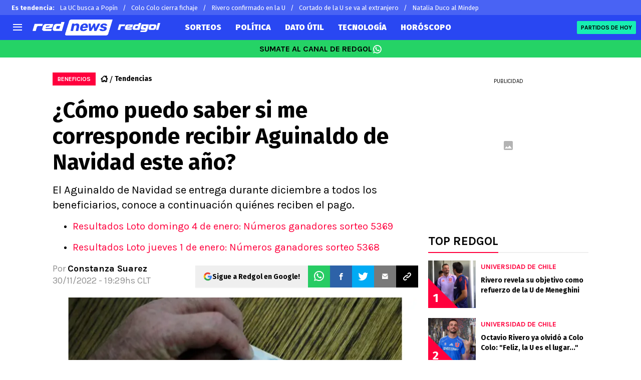

--- FILE ---
content_type: text/html; charset=utf-8
request_url: https://redgol.cl/tendencias/Como-saber-si-me-corresponde-Aguinaldo-de-Navidad-este-ano-20221130-0159.html
body_size: 87476
content:
<!DOCTYPE html><html lang="es-CL" data-theme="tendencias" class="__variable_2adc87"><head><meta charSet="utf-8"/><meta name="viewport" content="width=device-width, initial-scale=1"/><link rel="preload" href="https://statics.redgol.cl/_next/static/media/99adbc1ad871a018-s.p.woff2" as="font" crossorigin="" type="font/woff2"/><link rel="preload" href="https://statics.redgol.cl/_next/static/media/cd43cbfd0c1164ee-s.p.woff2" as="font" crossorigin="" type="font/woff2"/><link rel="preload" as="image" imageSrcSet="https://ds-images.bolavip.com/news/image?src=https%3A%2F%2Fimages.redgol.cl%2Fwebp%2Ffull%2FRDG_20221130_RDG_846581_aguinaldo_de_navidad_1_crop1669845938345jpg_242310155.webp&amp;width=490&amp;height=275 490w, https://ds-images.bolavip.com/news/image?src=https%3A%2F%2Fimages.redgol.cl%2Fwebp%2Ffull%2FRDG_20221130_RDG_846581_aguinaldo_de_navidad_1_crop1669845938345jpg_242310155.webp&amp;width=740&amp;height=416 740w" imageSizes="50vw" fetchPriority="high"/><link rel="stylesheet" href="https://statics.redgol.cl/_next/static/css/1a15b35a1351fa47.css" data-precedence="next"/><link rel="preload" as="script" fetchPriority="low" href="https://statics.redgol.cl/_next/static/chunks/webpack-536557178dd90716.js"/><script src="https://statics.redgol.cl/_next/static/chunks/1dd3208c-e4729dc367cf53a1.js" async=""></script><script src="https://statics.redgol.cl/_next/static/chunks/1528-1a949478d7705bb8.js" async=""></script><script src="https://statics.redgol.cl/_next/static/chunks/main-app-ecd3bd1ecd84f95f.js" async=""></script><script src="https://statics.redgol.cl/_next/static/chunks/9219-0b3dda74a23ba0d3.js" async=""></script><script src="https://statics.redgol.cl/_next/static/chunks/1390-f436e5401c216de3.js" async=""></script><script src="https://statics.redgol.cl/_next/static/chunks/1804-04b05812ee6cf431.js" async=""></script><script src="https://statics.redgol.cl/_next/static/chunks/771-72df6b3d81b62450.js" async=""></script><script src="https://statics.redgol.cl/_next/static/chunks/app/article/%5B...segments%5D/page-5d2e5c240c2ecf88.js" async=""></script><script src="https://statics.redgol.cl/_next/static/chunks/app/layout-eea97c9576e3b09d.js" async=""></script><link rel="preload" href="https://www.googletagmanager.com/gtag/js" as="script"/><link rel="preload" href="https://cdn.debugbear.com/jOxyAWKydqZd.js" as="script"/><link rel="preload" href="https://securepubads.g.doubleclick.net/tag/js/gpt.js" as="script"/><link rel="preload" href="https://futbol-cdn.relevant-digital.com/static/tags/60edd2b600b175d77ad9c847.js" as="script"/><link rel="preload" href="https://cdn.gravitec.net/storage/9a92ee3cb56abb61816215a82d321de2/client.js" as="script"/><meta property="fb:app_id" content="123210741058923"/><meta property="fb:pages" content="88334274875"/><link rel="amphtml" href="https://redgol.cl/amp/tendencias/Como-saber-si-me-corresponde-Aguinaldo-de-Navidad-este-ano-20221130-0159.html"/><meta property="push:title" content="¿Cómo saber si me corresponde Aguinaldo de Navidad este año?"/><meta property="push:description" content="El Aguinaldo de Navidad se entrega durante diciembre a todos los beneficiarios, conoce a continuación quiénes reciben el pago."/><meta property="mrf:tags" content="aguinaldo-de-navidad;beneficios;dato-util;dato-util;dato-util;navidad;tendencias"/><meta property="mrf:sections" content="RedGol;tendencias"/><meta property="og:updated_time" content="2022-11-30T19:29:21-03:00"/><title>¿Cómo puedo saber si me corresponde recibir Aguinaldo de Navidad este año? - RedGol</title><meta name="description" content="El Aguinaldo de Navidad se entrega durante diciembre a todos los beneficiarios, conoce a continuación quiénes reciben el pago."/><link rel="manifest" href="https://statics.redgol.cl/manifest.json" crossorigin="use-credentials"/><meta name="keywords" content="aguinaldo de navidad, Beneficios, Dato Útil, Dato útil, dato util, Navidad, tendencias"/><meta name="robots" content="index, follow, max-image-preview:large"/><link rel="canonical" href="https://redgol.cl/tendencias/Como-saber-si-me-corresponde-Aguinaldo-de-Navidad-este-ano-20221130-0159.html"/><link rel="alternate" type="application/rss+xml" title="Fuente RSS para RedGol" href="https://redgol.cl/rss/feed"/><meta property="og:title" content="¿Cómo puedo saber si me corresponde recibir Aguinaldo de Navidad este año?"/><meta property="og:description" content="El Aguinaldo de Navidad se entrega durante diciembre a todos los beneficiarios, conoce a continuación quiénes reciben el pago."/><meta property="og:url" content="https://redgol.cl/tendencias/Como-saber-si-me-corresponde-Aguinaldo-de-Navidad-este-ano-20221130-0159.html"/><meta property="og:site_name" content="RedGol"/><meta property="og:locale" content="es_LA"/><meta property="og:image" content="https://ds-images.bolavip.com/news/image?src=https%3A%2F%2Fimages.redgol.cl%2Fjpg%2Ffull%2FRDG_20221130_RDG_846581_aguinaldo_de_navidad_1_crop1669845938345jpg_242310155.jpg&amp;width=1200&amp;height=740"/><meta property="og:image:alt" content="¿Cómo saber si me corresponde Aguinaldo de Navidad este año?
"/><meta property="og:image:width" content="1200"/><meta property="og:image:height" content="740"/><meta property="og:type" content="article"/><meta property="article:published_time" content="2022-11-30T19:29:19-03:00"/><meta property="article:modified_time" content="2022-11-30T19:29:21-03:00"/><meta name="twitter:card" content="summary_large_image"/><meta name="twitter:site" content="redgol"/><meta name="twitter:creator" content="csuarez"/><meta name="twitter:title" content="¿Cómo puedo saber si me corresponde recibir Aguinaldo de Navidad este año?"/><meta name="twitter:description" content="El Aguinaldo de Navidad se entrega durante diciembre a todos los beneficiarios, conoce a continuación quiénes reciben el pago."/><meta name="twitter:image" content="https://ds-images.bolavip.com/news/image?src=https%3A%2F%2Fimages.redgol.cl%2Fjpg%2Ffull%2FRDG_20221130_RDG_846581_aguinaldo_de_navidad_1_crop1669845938345jpg_242310155.jpg&amp;width=1200&amp;height=740"/><link rel="shortcut icon" href="https://statics.redgol.cl/favicon/favicon.ico"/><link rel="icon" href="https://statics.redgol.cl/favicon/favicon-16x16.png" type="image/png" sizes="16x16"/><link rel="icon" href="https://statics.redgol.cl/favicon/favicon-32x32.png" type="image/png" sizes="32x32"/><link rel="icon" href="https://statics.redgol.cl/favicon/favicon-96x96.png" type="image/png" sizes="96x96"/><link rel="apple-touch-icon-precomposed" href="https://statics.redgol.cl/favicon/apple-icon-57x57.png" sizes="57x57"/><link rel="apple-touch-icon-precomposed" href="https://statics.redgol.cl/favicon/apple-icon-76x76.png" sizes="76x76"/><link rel="apple-touch-icon-precomposed" href="https://statics.redgol.cl/favicon/apple-icon-120x120.png" sizes="120x120"/><link rel="apple-touch-icon-precomposed" href="https://statics.redgol.cl/favicon/apple-icon-180x180.png" sizes="180x180"/><meta name="next-size-adjust"/><style>.fsn-icon{font-family:var(--font-fsn-icons);speak:never;font-style:normal;font-weight:400;font-variant:normal;text-transform:none;line-height:1}.fsn-icon-share:before{content:"\e91b"}.fsn-icon-android:before{content:"\e900"}.fsn-icon-apple:before{content:"\e901"}.fsn-icon-arrow-down:before{content:"\e902"}.fsn-icon-arrow-drop-down:before{content:"\e903"}.fsn-icon-arrow-right:before{content:"\e904"}.fsn-icon-chain:before{content:"\e905"}.fsn-icon-check:before{content:"\e906"}.fsn-icon-clock:before{content:"\e907"}.fsn-icon-comment:before{content:"\e908"}.fsn-icon-facebook:before{content:"\e909"}.fsn-icon-house:before{content:"\e90a"}.fsn-icon-image:before{content:"\e90b"}.fsn-icon-instagram:before{content:"\e90c"}.fsn-icon-linkedin:before{content:"\e90d"}.fsn-icon-mail:before{content:"\e90e"}.fsn-icon-menu:before{content:"\e90f"}.fsn-icon-most-read:before{content:"\e910"}.fsn-icon-pinterest-p:before{content:"\e911"}.fsn-icon-rss-feed:before{content:"\e912"}.fsn-icon-spotify:before{content:"\e913"}.fsn-icon-telegram:before{content:"\e914"}.fsn-icon-tiktok:before{content:"\e915"}.fsn-icon-twitch:before{content:"\e916"}.fsn-icon-twitter:before{content:"\e917"}.fsn-icon-whatsapp:before{content:"\e918"}.fsn-icon-x-twitter:before{content:"\e919"}.fsn-icon-youtube:before{content:"\e91a"}@media (min-width:1300px){.with-skin{.article-infinite-scroll-wrapper,.article-wrapper{background:#fff;padding:10px}.article-wrapper{z-index:2}.infinite-scroll-container{z-index:1}.article-wrapper,.infinite-scroll-container{max-width:1090px}}}@media (prefers-reduced-motion:no-preference){html{scroll-behavior:smooth}}.with-skin .container-home-shields{position:relative;z-index:1000}.break-word{word-break:break-word}.wp-block-image{margin-bottom:20px;max-width:100%;overflow:hidden;& figcaption{text-align:center;margin-top:20px;font-size:14px;line-height:20px;font-weight:400}}.wp_fsn_poll amp-script{opacity:1}@keyframes bounceCustom{0%,to{transform:translateY(0)}50%{transform:translateY(-10px)}}th.article-table-heading{font-weight:700}*,:after,:before{--tw-border-spacing-x:0;--tw-border-spacing-y:0;--tw-translate-x:0;--tw-translate-y:0;--tw-rotate:0;--tw-skew-x:0;--tw-skew-y:0;--tw-scale-x:1;--tw-scale-y:1;--tw-pan-x: ;--tw-pan-y: ;--tw-pinch-zoom: ;--tw-scroll-snap-strictness:proximity;--tw-gradient-from-position: ;--tw-gradient-via-position: ;--tw-gradient-to-position: ;--tw-ordinal: ;--tw-slashed-zero: ;--tw-numeric-figure: ;--tw-numeric-spacing: ;--tw-numeric-fraction: ;--tw-ring-inset: ;--tw-ring-offset-width:0px;--tw-ring-offset-color:#fff;--tw-ring-color:rgba(59,130,246,.5);--tw-ring-offset-shadow:0 0 #0000;--tw-ring-shadow:0 0 #0000;--tw-shadow:0 0 #0000;--tw-shadow-colored:0 0 #0000;--tw-blur: ;--tw-brightness: ;--tw-contrast: ;--tw-grayscale: ;--tw-hue-rotate: ;--tw-invert: ;--tw-saturate: ;--tw-sepia: ;--tw-drop-shadow: ;--tw-backdrop-blur: ;--tw-backdrop-brightness: ;--tw-backdrop-contrast: ;--tw-backdrop-grayscale: ;--tw-backdrop-hue-rotate: ;--tw-backdrop-invert: ;--tw-backdrop-opacity: ;--tw-backdrop-saturate: ;--tw-backdrop-sepia: ;--tw-contain-size: ;--tw-contain-layout: ;--tw-contain-paint: ;--tw-contain-style: }::backdrop{--tw-border-spacing-x:0;--tw-border-spacing-y:0;--tw-translate-x:0;--tw-translate-y:0;--tw-rotate:0;--tw-skew-x:0;--tw-skew-y:0;--tw-scale-x:1;--tw-scale-y:1;--tw-pan-x: ;--tw-pan-y: ;--tw-pinch-zoom: ;--tw-scroll-snap-strictness:proximity;--tw-gradient-from-position: ;--tw-gradient-via-position: ;--tw-gradient-to-position: ;--tw-ordinal: ;--tw-slashed-zero: ;--tw-numeric-figure: ;--tw-numeric-spacing: ;--tw-numeric-fraction: ;--tw-ring-inset: ;--tw-ring-offset-width:0px;--tw-ring-offset-color:#fff;--tw-ring-color:rgba(59,130,246,.5);--tw-ring-offset-shadow:0 0 #0000;--tw-ring-shadow:0 0 #0000;--tw-shadow:0 0 #0000;--tw-shadow-colored:0 0 #0000;--tw-blur: ;--tw-brightness: ;--tw-contrast: ;--tw-grayscale: ;--tw-hue-rotate: ;--tw-invert: ;--tw-saturate: ;--tw-sepia: ;--tw-drop-shadow: ;--tw-backdrop-blur: ;--tw-backdrop-brightness: ;--tw-backdrop-contrast: ;--tw-backdrop-grayscale: ;--tw-backdrop-hue-rotate: ;--tw-backdrop-invert: ;--tw-backdrop-opacity: ;--tw-backdrop-saturate: ;--tw-backdrop-sepia: ;--tw-contain-size: ;--tw-contain-layout: ;--tw-contain-paint: ;--tw-contain-style: }

/*! tailwindcss v3.4.14 | MIT License | https://tailwindcss.com*/*,:after,:before{box-sizing:border-box;border:0 solid #e5e7eb}:after,:before{--tw-content:""}:host,html{line-height:1.5;-webkit-text-size-adjust:100%;-moz-tab-size:4;-o-tab-size:4;tab-size:4;font-family:ui-sans-serif,system-ui,sans-serif,Apple Color Emoji,Segoe UI Emoji,Segoe UI Symbol,Noto Color Emoji;font-feature-settings:normal;font-variation-settings:normal;-webkit-tap-highlight-color:transparent}body{margin:0;line-height:inherit}hr{height:0;color:inherit;border-top-width:1px}abbr:where([title]){-webkit-text-decoration:underline dotted;text-decoration:underline dotted}h1,h2,h3,h4,h5,h6{font-size:inherit;font-weight:inherit}a{color:inherit;text-decoration:inherit}b,strong{font-weight:bolder}code,kbd,pre,samp{font-family:ui-monospace,SFMono-Regular,Menlo,Monaco,Consolas,Liberation Mono,Courier New,monospace;font-feature-settings:normal;font-variation-settings:normal;font-size:1em}small{font-size:80%}sub,sup{font-size:75%;line-height:0;position:relative;vertical-align:baseline}sub{bottom:-.25em}sup{top:-.5em}table{text-indent:0;border-color:inherit;border-collapse:collapse}button,input,optgroup,select,textarea{font-family:inherit;font-feature-settings:inherit;font-variation-settings:inherit;font-size:100%;font-weight:inherit;line-height:inherit;letter-spacing:inherit;color:inherit;margin:0;padding:0}button,select{text-transform:none}button,input:where([type=button]),input:where([type=reset]),input:where([type=submit]){-webkit-appearance:button;background-color:transparent;background-image:none}:-moz-focusring{outline:auto}:-moz-ui-invalid{box-shadow:none}progress{vertical-align:baseline}::-webkit-inner-spin-button,::-webkit-outer-spin-button{height:auto}[type=search]{-webkit-appearance:textfield;outline-offset:-2px}::-webkit-search-decoration{-webkit-appearance:none}::-webkit-file-upload-button{-webkit-appearance:button;font:inherit}summary{display:list-item}blockquote,dd,dl,figure,h1,h2,h3,h4,h5,h6,hr,p,pre{margin:0}fieldset{margin:0}fieldset,legend{padding:0}menu,ol,ul{list-style:none;margin:0;padding:0}dialog{padding:0}textarea{resize:vertical}input::-moz-placeholder,textarea::-moz-placeholder{opacity:1;color:#9ca3af}input::placeholder,textarea::placeholder{opacity:1;color:#9ca3af}[role=button],button{cursor:pointer}:disabled{cursor:default}audio,canvas,embed,iframe,img,object,svg,video{display:block;vertical-align:middle}img,video{max-width:100%;height:auto}[hidden]:where(:not([hidden=until-found])){display:none}html{--color-header:#ff003d;--color-header-submenu:#ff003d;--color-header-submenu-title:#ffc400;--color-add-container-header-mobile:#ff003d}.sr-only{position:absolute;width:1px;height:1px;padding:0;margin:-1px;overflow:hidden;clip:rect(0,0,0,0);white-space:nowrap;border-width:0}.pointer-events-none{pointer-events:none}.\!visible{visibility:visible!important}.visible{visibility:visible}.invisible{visibility:hidden}.collapse{visibility:collapse}.static{position:static}.fixed{position:fixed}.absolute{position:absolute}.relative{position:relative}.sticky{position:sticky}.inset-x-0{left:0;right:0}.-bottom-\[2px\]{bottom:-2px}.-bottom-\[46px\]{bottom:-46px}.-top-3{top:-.75rem}.-top-\[1000px\]{top:-1000px}.bottom-0{bottom:0}.bottom-0\.5{bottom:.125rem}.bottom-6{bottom:1.5rem}.bottom-\[26px\]{bottom:26px}.bottom-\[60px\]{bottom:60px}.left-0{left:0}.left-1\/2{left:50%}.left-2{left:.5rem}.left-\[15px\]{left:15px}.left-\[3px\]{left:3px}.left-\[40px\]{left:40px}.left-\[50px\]{left:50px}.left-\[8px\]{left:8px}.left-\[calc\(50\%-\(348px\/2\)\)\]{left:calc(50% - 174px)}.left-auto{left:auto}.right-0{right:0}.right-6{right:1.5rem}.right-\[-6\%\]{right:-6%}.right-\[10px\]{right:10px}.right-\[1px\]{right:1px}.right-\[220px\]{right:220px}.right-\[40px\]{right:40px}.right-\[5px\]{right:5px}.top-0{top:0}.top-1\/2{top:50%}.top-\[-17px\]{top:-17px}.top-\[-25px\]{top:-25px}.top-\[-30px\]{top:-30px}.top-\[10px\]{top:10px}.top-\[110px\]{top:110px}.top-\[118px\]{top:118px}.top-\[135px\]{top:135px}.top-\[160px\]{top:160px}.top-\[30px\]{top:30px}.top-\[50px\]{top:50px}.top-\[58px\]{top:58px}.top-\[60px\]{top:60px}.top-\[61px\]{top:61px}.top-\[80px\]{top:80px}.top-\[88px\]{top:88px}.top-\[8px\]{top:8px}.top-auto{top:auto}.top-full{top:100%}.isolate{isolation:isolate}.-z-\[1\]{z-index:-1}.z-10{z-index:10}.z-50{z-index:50}.z-\[10000000\]{z-index:10000000}.z-\[100000\]{z-index:100000}.z-\[1001\]{z-index:1001}.z-\[10\]{z-index:10}.z-\[1\]{z-index:1}.z-\[2\]{z-index:2}.z-\[50\]{z-index:50}.z-\[5\]{z-index:5}.z-\[900\]{z-index:900}.z-\[99998\]{z-index:99998}.z-\[999999\]{z-index:999999}.z-\[9999\]{z-index:9999}.z-\[999\]{z-index:999}.order-4{order:4}.float-right{float:right}.m-0{margin:0}.m-1{margin:.25rem}.m-\[-42px_10px_30px\]{margin:-42px 10px 30px}.m-\[0_-10px_20px\]{margin:0 -10px 20px}.m-\[0_0_14px\]{margin:0 0 14px}.m-\[0_0_36px\]{margin:0 0 36px}.m-\[0_12px_0_17px\]{margin:0 12px 0 17px}.m-\[0_1px\]{margin:0 1px}.m-\[0_4px_0_5px\]{margin:0 4px 0 5px}.m-\[0_7px\]{margin:0 7px}.m-\[0_8px\]{margin:0 8px}.m-\[10px\]{margin:10px}.m-\[10px_0\]{margin:10px 0}.m-\[10px_0_20px\]{margin:10px 0 20px}.m-\[10px_10px_0\]{margin:10px 10px 0}.m-\[10px_15px_10px_10px\]{margin:10px 15px 10px 10px}.m-\[13px_0px_7px\]{margin:13px 0 7px}.m-\[1px\]{margin:1px}.m-\[1px_-10px_15px\]{margin:1px -10px 15px}.m-\[29px_0_34px\]{margin:29px 0 34px}.m-\[30px_0_20px\]{margin:30px 0 20px}.\!my-\[24px\]{margin-top:24px!important;margin-bottom:24px!important}.-mx-\[10px\]{margin-left:-10px;margin-right:-10px}.mx-4{margin-left:1rem;margin-right:1rem}.mx-\[10px\]{margin-left:10px;margin-right:10px}.mx-\[15px\]{margin-left:15px;margin-right:15px}.mx-\[1px\]{margin-left:1px;margin-right:1px}.mx-\[20px\]{margin-left:20px;margin-right:20px}.mx-\[32px\]{margin-left:32px;margin-right:32px}.mx-\[40px\]{margin-left:40px;margin-right:40px}.mx-\[4px\]{margin-left:4px;margin-right:4px}.mx-\[7px\]{margin-left:7px;margin-right:7px}.mx-auto{margin-left:auto;margin-right:auto}.my-10{margin-top:2.5rem;margin-bottom:2.5rem}.my-2\.5{margin-top:.625rem;margin-bottom:.625rem}.my-5{margin-top:1.25rem;margin-bottom:1.25rem}.my-8{margin-top:2rem;margin-bottom:2rem}.my-\[10px\]{margin-top:10px;margin-bottom:10px}.my-\[13px\]{margin-top:13px;margin-bottom:13px}.my-\[14px\]{margin-top:14px;margin-bottom:14px}.my-\[20px\]{margin-top:20px;margin-bottom:20px}.my-\[26px\]{margin-top:26px;margin-bottom:26px}.my-\[30px\]{margin-top:30px;margin-bottom:30px}.-mb-\[1px\]{margin-bottom:-1px}.-mb-\[2px\]{margin-bottom:-2px}.-mt-\[40px\]{margin-top:-40px}.-mt-\[6px\]{margin-top:-6px}.mb-0{margin-bottom:0}.mb-2{margin-bottom:.5rem}.mb-2\.5{margin-bottom:.625rem}.mb-3{margin-bottom:.75rem}.mb-4{margin-bottom:1rem}.mb-5{margin-bottom:1.25rem}.mb-6{margin-bottom:1.5rem}.mb-8{margin-bottom:2rem}.mb-\[-0\.5rem\]{margin-bottom:-.5rem}.mb-\[0\]{margin-bottom:0}.mb-\[10px\]{margin-bottom:10px}.mb-\[11px\]{margin-bottom:11px}.mb-\[12px\]{margin-bottom:12px}.mb-\[14px\]{margin-bottom:14px}.mb-\[15px\]{margin-bottom:15px}.mb-\[17px\]{margin-bottom:17px}.mb-\[18px\]{margin-bottom:18px}.mb-\[20px\]{margin-bottom:20px}.mb-\[24px\]{margin-bottom:24px}.mb-\[25px\]{margin-bottom:25px}.mb-\[2px\]{margin-bottom:2px}.mb-\[30px\]{margin-bottom:30px}.mb-\[35px\]{margin-bottom:35px}.mb-\[3px\]{margin-bottom:3px}.mb-\[40px\]{margin-bottom:40px}.mb-\[4px\]{margin-bottom:4px}.mb-\[53px\]{margin-bottom:53px}.mb-\[5px\]{margin-bottom:5px}.mb-\[6px\]{margin-bottom:6px}.mb-\[8px\]{margin-bottom:8px}.mb-\[9px\]{margin-bottom:9px}.mb-auto{margin-bottom:auto}.ml-1{margin-left:.25rem}.ml-1\.5{margin-left:.375rem}.ml-2\.5{margin-left:.625rem}.ml-3{margin-left:.75rem}.ml-\[10px\]{margin-left:10px}.ml-\[20px\]{margin-left:20px}.ml-\[24px\]{margin-left:24px}.ml-\[2px\]{margin-left:2px}.ml-auto{margin-left:auto}.mr-2{margin-right:.5rem}.mr-2\.5{margin-right:.625rem}.mr-\[10px\]{margin-right:10px}.mr-\[14px\]{margin-right:14px}.mr-\[15px\]{margin-right:15px}.mr-\[17px\]{margin-right:17px}.mr-\[20px\]{margin-right:20px}.mr-\[25px\]{margin-right:25px}.mr-\[2px\]{margin-right:2px}.mr-\[30px\]{margin-right:30px}.mr-\[35px\]{margin-right:35px}.mr-\[3px\]{margin-right:3px}.mr-\[4px\]{margin-right:4px}.mr-\[5px\]{margin-right:5px}.mr-\[6px\]{margin-right:6px}.mr-\[8px\]{margin-right:8px}.mr-auto{margin-right:auto}.mt-0{margin-top:0}.mt-2{margin-top:.5rem}.mt-2\.5{margin-top:.625rem}.mt-4{margin-top:1rem}.mt-5{margin-top:1.25rem}.mt-8{margin-top:2rem}.mt-\[1\.5px\]{margin-top:1.5px}.mt-\[10px\]{margin-top:10px}.mt-\[12px\]{margin-top:12px}.mt-\[16px\]{margin-top:16px}.mt-\[17px\]{margin-top:17px}.mt-\[1px\]{margin-top:1px}.mt-\[20px\]{margin-top:20px}.mt-\[21px\]{margin-top:21px}.mt-\[25px\]{margin-top:25px}.mt-\[30px\]{margin-top:30px}.mt-\[3px\]{margin-top:3px}.mt-\[5px\]{margin-top:5px}.mt-\[60px\]{margin-top:60px}.mt-\[6px\]{margin-top:6px}.mt-\[7px\]{margin-top:7px}.mt-auto{margin-top:auto}.box-border{box-sizing:border-box}.box-content{box-sizing:content-box}.line-clamp-1{-webkit-line-clamp:1}.line-clamp-1,.line-clamp-2{overflow:hidden;display:-webkit-box;-webkit-box-orient:vertical}.line-clamp-2{-webkit-line-clamp:2}.line-clamp-3{overflow:hidden;display:-webkit-box;-webkit-box-orient:vertical;-webkit-line-clamp:3}.block{display:block}.inline-block{display:inline-block}.inline{display:inline}.flex{display:flex}.inline-flex{display:inline-flex}.table{display:table}.grid{display:grid}.contents{display:contents}.hidden{display:none}.aspect-\[1\/1\]{aspect-ratio:1/1}.aspect-\[1\/2\]{aspect-ratio:1/2}.aspect-\[1\/3\]{aspect-ratio:1/3}.aspect-\[1\/4\]{aspect-ratio:1/4}.aspect-\[16\/9\]{aspect-ratio:16/9}.aspect-\[261\/195\]{aspect-ratio:261/195}.aspect-\[293\/670\]{aspect-ratio:293/670}.aspect-\[355\/287\]{aspect-ratio:355/287}.aspect-\[4\/3\]{aspect-ratio:4/3}.aspect-\[540\/708\]{aspect-ratio:540/708}.aspect-\[80\/80\]{aspect-ratio:80/80}.aspect-square{aspect-ratio:1/1}.aspect-video{aspect-ratio:16/9}.\!h-\[57px\]{height:57px!important}.h-0{height:0}.h-11{height:2.75rem}.h-2{height:.5rem}.h-6{height:1.5rem}.h-8{height:2rem}.h-\[1\.5em\]{height:1.5em}.h-\[101px\]{height:101px}.h-\[11ppx\]{height:11ppx}.h-\[128px\]{height:128px}.h-\[13px\]{height:13px}.h-\[160px\]{height:160px}.h-\[16px\]{height:16px}.h-\[18px\]{height:18px}.h-\[192px\]{height:192px}.h-\[1px\]{height:1px}.h-\[20px\]{height:20px}.h-\[22\.5px\]{height:22.5px}.h-\[23px\]{height:23px}.h-\[24px\]{height:24px}.h-\[25px\]{height:25px}.h-\[26px\]{height:26px}.h-\[29px\]{height:29px}.h-\[2px\]{height:2px}.h-\[30px\]{height:30px}.h-\[35px\]{height:35px}.h-\[37px\]{height:37px}.h-\[38px\]{height:38px}.h-\[3px\]{height:3px}.h-\[40px\]{height:40px}.h-\[41px\]{height:41px}.h-\[441px\]{height:441px}.h-\[44px\]{height:44px}.h-\[45px\]{height:45px}.h-\[46px\]{height:46px}.h-\[47px\]{height:47px}.h-\[48px\]{height:48px}.h-\[50px\]{height:50px}.h-\[56px\]{height:56px}.h-\[57px\]{height:57px}.h-\[58px\]{height:58px}.h-\[60px\]{height:60px}.h-\[63px\]{height:63px}.h-\[647px\]{height:647px}.h-\[69px\]{height:69px}.h-\[70px\]{height:70px}.h-\[75px\]{height:75px}.h-\[8px\]{height:8px}.h-\[90px\]{height:90px}.h-\[91px\]{height:91px}.h-\[92px\]{height:92px}.h-\[95px\]{height:95px}.h-\[9px\]{height:9px}.h-\[calc\(100\%-110px\)\]{height:calc(100% - 110px)}.h-\[calc\(100\%-130px\)\]{height:calc(100% - 130px)}.h-\[calc\(100\%-50px\)\]{height:calc(100% - 50px)}.h-\[calc\(100\%-60px\)\]{height:calc(100% - 60px)}.h-auto{height:auto}.h-full{height:100%}.max-h-0{max-height:0}.max-h-\[16px\]{max-height:16px}.max-h-\[20px\]{max-height:20px}.max-h-\[300px\]{max-height:300px}.max-h-\[32px\]{max-height:32px}.max-h-\[34px\]{max-height:34px}.max-h-\[38px\]{max-height:38px}.max-h-\[63px\]{max-height:63px}.max-h-\[65px\]{max-height:65px}.max-h-\[76px\]{max-height:76px}.max-h-screen{max-height:100vh}.min-h-0{min-height:0}.min-h-\[100px\]{min-height:100px}.min-h-\[150px\]{min-height:150px}.min-h-\[160px\]{min-height:160px}.min-h-\[18px\]{min-height:18px}.min-h-\[230px\]{min-height:230px}.min-h-\[250px\]{min-height:250px}.min-h-\[38px\]{min-height:38px}.min-h-\[40px\]{min-height:40px}.min-h-\[425px\]{min-height:425px}.min-h-\[428px\]{min-height:428px}.min-h-\[600px\]{min-height:600px}.min-h-\[63px\]{min-height:63px}.min-h-\[72px\]{min-height:72px}.min-h-\[75px\]{min-height:75px}.min-h-\[91px\]{min-height:91px}.min-h-\[95px\]{min-height:95px}.w-0{width:0}.w-1\/2{width:50%}.w-11{width:2.75rem}.w-2{width:.5rem}.w-6{width:1.5rem}.w-8{width:2rem}.w-\[1\.5em\]{width:1.5em}.w-\[100px\]{width:100px}.w-\[10px\]{width:10px}.w-\[124px\]{width:124px}.w-\[12px\]{width:12px}.w-\[139px\]{width:139px}.w-\[160px\]{width:160px}.w-\[168px\]{width:168px}.w-\[175px\]{width:175px}.w-\[182px\]{width:182px}.w-\[18px\]{width:18px}.w-\[1px\]{width:1px}.w-\[200px\]{width:200px}.w-\[24px\]{width:24px}.w-\[256px\]{width:256px}.w-\[25px\]{width:25px}.w-\[27px\]{width:27px}.w-\[280px\]{width:280px}.w-\[30\%\]{width:30%}.w-\[300px\]{width:300px}.w-\[30px\]{width:30px}.w-\[320px\]{width:320px}.w-\[35px\]{width:35px}.w-\[37px\]{width:37px}.w-\[38px\]{width:38px}.w-\[40px\]{width:40px}.w-\[45\%\]{width:45%}.w-\[45px\]{width:45px}.w-\[47px\]{width:47px}.w-\[48px\]{width:48px}.w-\[50px\]{width:50px}.w-\[56px\]{width:56px}.w-\[60px\]{width:60px}.w-\[63px\]{width:63px}.w-\[83px\]{width:83px}.w-\[84px\]{width:84px}.w-\[8px\]{width:8px}.w-\[90px\]{width:90px}.w-\[95\%\]{width:95%}.w-\[95px\]{width:95px}.w-\[9px\]{width:9px}.w-\[calc\(100\%-20px\)\]{width:calc(100% - 20px)}.w-auto{width:auto}.w-fit{width:-moz-fit-content;width:fit-content}.w-full{width:100%}.w-max{width:-moz-max-content;width:max-content}.min-w-6{min-width:1.5rem}.min-w-\[100\%\]{min-width:100%}.min-w-\[100px\]{min-width:100px}.min-w-\[104px\]{min-width:104px}.min-w-\[112px\]{min-width:112px}.min-w-\[130px\]{min-width:130px}.min-w-\[134px\]{min-width:134px}.min-w-\[168px\]{min-width:168px}.min-w-\[18px\]{min-width:18px}.min-w-\[200px\]{min-width:200px}.min-w-\[233px\]{min-width:233px}.min-w-\[250px\]{min-width:250px}.min-w-\[30px\]{min-width:30px}.min-w-\[35px\]{min-width:35px}.min-w-\[36px\]{min-width:36px}.min-w-\[45px\]{min-width:45px}.min-w-\[75px\]{min-width:75px}.min-w-\[83px\]{min-width:83px}.min-w-\[84px\]{min-width:84px}.min-w-\[90px\]{min-width:90px}.min-w-\[92px\]{min-width:92px}.min-w-fit{min-width:-moz-fit-content;min-width:fit-content}.max-w-\[100\%\]{max-width:100%}.max-w-\[100px\]{max-width:100px}.max-w-\[100vw\]{max-width:100vw}.max-w-\[1017px\]{max-width:1017px}.max-w-\[1070px\]{max-width:1070px}.max-w-\[109px\]{max-width:109px}.max-w-\[110px\]{max-width:110px}.max-w-\[1200px\]{max-width:1200px}.max-w-\[122px\]{max-width:122px}.max-w-\[1240px\]{max-width:1240px}.max-w-\[1280px\]{max-width:1280px}.max-w-\[145px\]{max-width:145px}.max-w-\[160px\]{max-width:160px}.max-w-\[16px\]{max-width:16px}.max-w-\[192px\]{max-width:192px}.max-w-\[195px\]{max-width:195px}.max-w-\[200px\]{max-width:200px}.max-w-\[238px\]{max-width:238px}.max-w-\[250px\]{max-width:250px}.max-w-\[255px\]{max-width:255px}.max-w-\[26px\]{max-width:26px}.max-w-\[275px\]{max-width:275px}.max-w-\[293px\]{max-width:293px}.max-w-\[30px\]{max-width:30px}.max-w-\[320px\]{max-width:320px}.max-w-\[32px\]{max-width:32px}.max-w-\[330px\]{max-width:330px}.max-w-\[348px\]{max-width:348px}.max-w-\[360px\]{max-width:360px}.max-w-\[375px\]{max-width:375px}.max-w-\[380px\]{max-width:380px}.max-w-\[400px\]{max-width:400px}.max-w-\[500px\]{max-width:500px}.max-w-\[52px\]{max-width:52px}.max-w-\[550px\]{max-width:550px}.max-w-\[655px\]{max-width:655px}.max-w-\[688px\]{max-width:688px}.max-w-\[70px\]{max-width:70px}.max-w-\[90\%\]{max-width:90%}.max-w-\[92px\]{max-width:92px}.max-w-\[calc\(100\%-153px\)\]{max-width:calc(100% - 153px)}.max-w-\[calc\(100\%-40px\)\]{max-width:calc(100% - 40px)}.max-w-\[calc\(100vw-20px\)\]{max-width:calc(100vw - 20px)}.max-w-\[calc\(50\%-49px\)\]{max-width:calc(50% - 49px)}.max-w-full{max-width:100%}.max-w-lg{max-width:32rem}.flex-1{flex:1 1 0%}.flex-\[0_0_260px\]{flex:0 0 260px}.flex-\[0_0_auto\]{flex:0 0 auto}.flex-\[0_0_calc\(100\%-135px\)\]{flex:0 0 calc(100% - 135px)}.flex-\[1_1_0\]{flex:1 1 0}.flex-\[1_1_50\%\]{flex:1 1 50%}.flex-shrink-0{flex-shrink:0}.flex-grow,.flex-grow-\[1\],.grow{flex-grow:1}.basis-0{flex-basis:0px}.basis-\[160px\]{flex-basis:160px}.basis-\[20\%\]{flex-basis:20%}.basis-\[25\%\]{flex-basis:25%}.basis-\[40px\]{flex-basis:40px}.basis-\[50px\]{flex-basis:50px}.basis-\[54px\]{flex-basis:54px}.basis-\[76px\]{flex-basis:76px}.basis-\[95px\]{flex-basis:95px}.table-auto{table-layout:auto}.-translate-x-1\/2{--tw-translate-x:-50%}.-translate-x-1\/2,.-translate-y-1\/2{transform:translate(var(--tw-translate-x),var(--tw-translate-y)) rotate(var(--tw-rotate)) skewX(var(--tw-skew-x)) skewY(var(--tw-skew-y)) scaleX(var(--tw-scale-x)) scaleY(var(--tw-scale-y))}.-translate-y-1\/2{--tw-translate-y:-50%}.-rotate-45{--tw-rotate:-45deg}.-rotate-45,.rotate-180{transform:translate(var(--tw-translate-x),var(--tw-translate-y)) rotate(var(--tw-rotate)) skewX(var(--tw-skew-x)) skewY(var(--tw-skew-y)) scaleX(var(--tw-scale-x)) scaleY(var(--tw-scale-y))}.rotate-180{--tw-rotate:180deg}.rotate-45{--tw-rotate:45deg}.rotate-45,.rotate-90{transform:translate(var(--tw-translate-x),var(--tw-translate-y)) rotate(var(--tw-rotate)) skewX(var(--tw-skew-x)) skewY(var(--tw-skew-y)) scaleX(var(--tw-scale-x)) scaleY(var(--tw-scale-y))}.rotate-90{--tw-rotate:90deg}.transform{transform:translate(var(--tw-translate-x),var(--tw-translate-y)) rotate(var(--tw-rotate)) skewX(var(--tw-skew-x)) skewY(var(--tw-skew-y)) scaleX(var(--tw-scale-x)) scaleY(var(--tw-scale-y))}.animate-\[bounceCustom_3s_infinite_ease-in-out\]{animation:bounceCustom 3s ease-in-out infinite}.cursor-default{cursor:default}.cursor-not-allowed{cursor:not-allowed}.cursor-pointer{cursor:pointer}.select-none{-webkit-user-select:none;-moz-user-select:none;user-select:none}.resize{resize:both}.snap-x{scroll-snap-type:x var(--tw-scroll-snap-strictness)}.scroll-mt-\[110px\]{scroll-margin-top:110px}.list-decimal{list-style-type:decimal}.list-disc{list-style-type:disc}.list-none{list-style-type:none}.grid-cols-3{grid-template-columns:repeat(3,minmax(0,1fr))}.flex-row{flex-direction:row}.flex-row-reverse{flex-direction:row-reverse}.flex-col{flex-direction:column}.flex-wrap{flex-wrap:wrap}.flex-nowrap{flex-wrap:nowrap}.place-content-center{place-content:center}.items-start{align-items:flex-start}.items-end{align-items:flex-end}.items-center{align-items:center}.justify-start{justify-content:flex-start}.justify-end{justify-content:flex-end}.justify-center{justify-content:center}.justify-between{justify-content:space-between}.justify-around{justify-content:space-around}.justify-evenly{justify-content:space-evenly}.gap-1{gap:.25rem}.gap-10{gap:2.5rem}.gap-2{gap:.5rem}.gap-2\.5{gap:.625rem}.gap-3{gap:.75rem}.gap-4{gap:1rem}.gap-5{gap:1.25rem}.gap-9{gap:2.25rem}.gap-\[10px\]{gap:10px}.gap-\[12px\]{gap:12px}.gap-\[15px\]{gap:15px}.gap-\[17px_14px\]{gap:17px 14px}.gap-\[1px\]{gap:1px}.gap-\[20px\]{gap:20px}.gap-\[20px_50px\]{gap:20px 50px}.gap-\[24px\]{gap:24px}.gap-\[25px\]{gap:25px}.gap-\[30px\]{gap:30px}.gap-\[3px_5px\]{gap:3px 5px}.gap-\[40px\]{gap:40px}.gap-\[5px\]{gap:5px}.gap-\[5px_15px\]{gap:5px 15px}.gap-\[6px\]{gap:6px}.gap-\[7px\]{gap:7px}.gap-\[8px\]{gap:8px}.space-x-0>:not([hidden])~:not([hidden]){--tw-space-x-reverse:0;margin-right:calc(0px*var(--tw-space-x-reverse));margin-left:calc(0px*(1 - var(--tw-space-x-reverse)))}.space-x-4>:not([hidden])~:not([hidden]){--tw-space-x-reverse:0;margin-right:calc(1rem*var(--tw-space-x-reverse));margin-left:calc(1rem*(1 - var(--tw-space-x-reverse)))}.space-y-1>:not([hidden])~:not([hidden]){--tw-space-y-reverse:0;margin-top:calc(.25rem*(1 - var(--tw-space-y-reverse)));margin-bottom:calc(.25rem*var(--tw-space-y-reverse))}.space-y-2>:not([hidden])~:not([hidden]){--tw-space-y-reverse:0;margin-top:calc(.5rem*(1 - var(--tw-space-y-reverse)));margin-bottom:calc(.5rem*var(--tw-space-y-reverse))}.space-y-\[25px\]>:not([hidden])~:not([hidden]){--tw-space-y-reverse:0;margin-top:calc(25px*(1 - var(--tw-space-y-reverse)));margin-bottom:calc(25px*var(--tw-space-y-reverse))}.self-start{align-self:flex-start}.self-end{align-self:flex-end}.overflow-auto{overflow:auto}.overflow-hidden{overflow:hidden}.overflow-x-auto{overflow-x:auto}.overflow-y-auto{overflow-y:auto}.overflow-y-hidden{overflow-y:hidden}.overflow-x-clip{overflow-x:clip}.overflow-y-visible{overflow-y:visible}.overflow-x-scroll{overflow-x:scroll}.overflow-y-scroll{overflow-y:scroll}.truncate{overflow:hidden;text-overflow:ellipsis}.truncate,.whitespace-nowrap{white-space:nowrap}.break-words{overflow-wrap:break-word}.rounded-\[10px\]{border-radius:10px}.rounded-\[24px\]{border-radius:24px}.rounded-\[25px\]{border-radius:25px}.rounded-\[2px\]{border-radius:2px}.rounded-\[5px\]{border-radius:5px}.rounded-\[8px\]{border-radius:8px}.rounded-\[9999999px\]{border-radius:9999999px}.rounded-\[9px\]{border-radius:9px}.rounded-full{border-radius:9999px}.rounded-l-\[5px\]{border-top-left-radius:5px;border-bottom-left-radius:5px}.rounded-r-\[5px\]{border-top-right-radius:5px;border-bottom-right-radius:5px}.rounded-bl-\[20px\]{border-bottom-left-radius:20px}.rounded-br-\[20px\]{border-bottom-right-radius:20px}.rounded-tl-\[20px\]{border-top-left-radius:20px}.rounded-tl-\[5px\]{border-top-left-radius:5px}.rounded-tr-\[20px\]{border-top-right-radius:20px}.border-\[1px\]{border-width:1px}.border-\[2px\]{border-width:2px}.border-\[3px\]{border-width:3px}.border-\[5px\]{border-width:5px}.border-articleHeadSectionBorderWidth{border-width:0}.border-articleTableData,.border-complianceFooterDivider{border-width:1px}.border-b-2{border-bottom-width:2px}.border-b-\[1px\]{border-bottom-width:1px}.border-b-\[2px\]{border-bottom-width:2px}.border-b-\[60px\]{border-bottom-width:60px}.border-b-articleLinkTextHover{border-bottom-width:0}.border-l-\[15px\]{border-left-width:15px}.border-l-\[1px\]{border-left-width:1px}.border-r-2{border-right-width:2px}.border-r-\[1px\]{border-right-width:1px}.border-r-\[60px\]{border-right-width:60px}.border-t-2{border-top-width:2px}.border-t-\[1px\]{border-top-width:1px}.border-t-\[2px\]{border-top-width:2px}.border-t-partOfBCFooterBorder{border-top-width:1px}.border-solid{border-style:solid}.border-dashed{border-style:dashed}.border-none{border-style:none}.border-\[\#4C4C4C\]{--tw-border-opacity:1;border-color:rgb(76 76 76/var(--tw-border-opacity))}.border-\[\#888\]{--tw-border-opacity:1;border-color:rgb(136 136 136/var(--tw-border-opacity))}.border-\[\#E60020\]{--tw-border-opacity:1;border-color:rgb(230 0 32/var(--tw-border-opacity))}.border-\[\#FFC400\]{--tw-border-opacity:1;border-color:rgb(255 196 0/var(--tw-border-opacity))}.border-\[\#bbb\]{--tw-border-opacity:1;border-color:rgb(187 187 187/var(--tw-border-opacity))}.border-\[\#ccc\]{--tw-border-opacity:1;border-color:rgb(204 204 204/var(--tw-border-opacity))}.border-\[\#d9d9d9\]\/20{border-color:hsla(0,0%,85%,.2)}.border-\[\#ddd\]{--tw-border-opacity:1;border-color:rgb(221 221 221/var(--tw-border-opacity))}.border-\[\#efefef33\]{border-color:#efefef33}.border-\[rgba\(0\2c 0\2c 0\2c 0\.65\)\]{border-color:rgba(0,0,0,.65)}.border-articleComments{--tw-border-opacity:1;border-color:rgb(255 0 61/var(--tw-border-opacity))}.border-articleSeeAlso{--tw-border-opacity:1;border-color:rgb(0 246 255/var(--tw-border-opacity))}.border-black{--tw-border-opacity:1;border-color:rgb(0 0 0/var(--tw-border-opacity))}.border-complianceFooterBorder{--tw-border-opacity:1;border-color:rgb(255 0 61/var(--tw-border-opacity))}.border-complianceFooterDivider,.border-complianceHeaderBorder{--tw-border-opacity:1;border-color:rgb(255 255 255/var(--tw-border-opacity))}.border-gray-200{--tw-border-opacity:1;border-color:rgb(229 231 235/var(--tw-border-opacity))}.border-gray-300{--tw-border-opacity:1;border-color:rgb(209 213 219/var(--tw-border-opacity))}.border-header{border-color:var(--color-header)}.border-lightGray{--tw-border-opacity:1;border-color:rgb(239 239 239/var(--tw-border-opacity))}.border-orange-600{--tw-border-opacity:1;border-color:rgb(234 88 12/var(--tw-border-opacity))}.border-primary,.border-verticalRecirculationBlockTitleBorder{--tw-border-opacity:1;border-color:rgb(255 0 61/var(--tw-border-opacity))}.border-white{--tw-border-opacity:1;border-color:rgb(255 255 255/var(--tw-border-opacity))}.border-white\/30{border-color:hsla(0,0%,100%,.3)}.border-b-\[\#0000001a\]{border-bottom-color:#0000001a}.border-b-articleHeadSectionBorder{--tw-border-opacity:1;border-bottom-color:rgb(255 0 61/var(--tw-border-opacity))}.border-b-articleLinkTextHover{--tw-border-opacity:1;border-bottom-color:rgb(255 255 255/var(--tw-border-opacity))}.border-b-verticalRecirculationNewsCard{--tw-border-opacity:1;border-bottom-color:rgb(255 0 61/var(--tw-border-opacity))}.border-r-transparent{border-right-color:transparent}.border-r-white{--tw-border-opacity:1;border-right-color:rgb(255 255 255/var(--tw-border-opacity))}.border-t-\[\#bbb\]{--tw-border-opacity:1;border-top-color:rgb(187 187 187/var(--tw-border-opacity))}.border-t-\[\#d81f30\]{--tw-border-opacity:1;border-top-color:rgb(216 31 48/var(--tw-border-opacity))}.bg-\[\#00000033\]{background-color:#00000033}.bg-\[\#000000b3\]{background-color:#000000b3}.bg-\[\#0072f9\]{--tw-bg-opacity:1;background-color:rgb(0 114 249/var(--tw-bg-opacity))}.bg-\[\#111\]{--tw-bg-opacity:1;background-color:rgb(17 17 17/var(--tw-bg-opacity))}.bg-\[\#147053\]{--tw-bg-opacity:1;background-color:rgb(20 112 83/var(--tw-bg-opacity))}.bg-\[\#252525\]{--tw-bg-opacity:1;background-color:rgb(37 37 37/var(--tw-bg-opacity))}.bg-\[\#25D366\]{--tw-bg-opacity:1;background-color:rgb(37 211 102/var(--tw-bg-opacity))}.bg-\[\#3139f2\]{--tw-bg-opacity:1;background-color:rgb(49 57 242/var(--tw-bg-opacity))}.bg-\[\#EFEFEF\]{--tw-bg-opacity:1;background-color:rgb(239 239 239/var(--tw-bg-opacity))}.bg-\[\#F2F2F2\]{--tw-bg-opacity:1;background-color:rgb(242 242 242/var(--tw-bg-opacity))}.bg-\[\#F3F1FF\]{--tw-bg-opacity:1;background-color:rgb(243 241 255/var(--tw-bg-opacity))}.bg-\[\#FFFFFF26\]{background-color:#ffffff26}.bg-\[\#b8102a\]{--tw-bg-opacity:1;background-color:rgb(184 16 42/var(--tw-bg-opacity))}.bg-\[\#bebebe\]{--tw-bg-opacity:1;background-color:rgb(190 190 190/var(--tw-bg-opacity))}.bg-\[\#d3d3d3\]{--tw-bg-opacity:1;background-color:rgb(211 211 211/var(--tw-bg-opacity))}.bg-\[\#ddd\],.bg-\[\#dddddd\]{--tw-bg-opacity:1;background-color:rgb(221 221 221/var(--tw-bg-opacity))}.bg-\[\#e04403\]{--tw-bg-opacity:1;background-color:rgb(224 68 3/var(--tw-bg-opacity))}.bg-\[\#eee\]{--tw-bg-opacity:1;background-color:rgb(238 238 238/var(--tw-bg-opacity))}.bg-\[\#f5f5f5\]{--tw-bg-opacity:1;background-color:rgb(245 245 245/var(--tw-bg-opacity))}.bg-\[\#f6f6f6\]{--tw-bg-opacity:1;background-color:rgb(246 246 246/var(--tw-bg-opacity))}.bg-\[\#f9f9f9\]{--tw-bg-opacity:1;background-color:rgb(249 249 249/var(--tw-bg-opacity))}.bg-\[red\]{--tw-bg-opacity:1;background-color:rgb(255 0 0/var(--tw-bg-opacity))}.bg-acceptCookies{background-color:var(--color-header-submenu)}.bg-acceptCookiesBtn{--tw-bg-opacity:1;background-color:rgb(255 0 61/var(--tw-bg-opacity))}.bg-adContainerHeaderMobile{background-color:var(--color-add-container-header-mobile)}.bg-alsoRead{--tw-bg-opacity:1;background-color:rgb(249 249 249/var(--tw-bg-opacity))}.bg-alsoReadCardSectionMobileBg{--tw-bg-opacity:1;background-color:rgb(255 0 61/var(--tw-bg-opacity))}.bg-alsoReadTitleBg{--tw-bg-opacity:1;background-color:rgb(255 255 255/var(--tw-bg-opacity))}.bg-articleHeadSection{--tw-bg-opacity:1;background-color:rgb(255 0 61/var(--tw-bg-opacity))}.bg-articlePoll{--tw-bg-opacity:1;background-color:rgb(255 0 96/var(--tw-bg-opacity))}.bg-articlePollOptionVote{--tw-bg-opacity:1;background-color:rgb(0 0 0/var(--tw-bg-opacity))}.bg-articlePollTextBottomLine{--tw-bg-opacity:1;background-color:rgb(0 246 255/var(--tw-bg-opacity))}.bg-black{--tw-bg-opacity:1;background-color:rgb(0 0 0/var(--tw-bg-opacity))}.bg-btnScheduleColor{--tw-bg-opacity:1;background-color:rgb(23 238 179/var(--tw-bg-opacity))}.bg-companyCardUrl{--tw-bg-opacity:1;background-color:rgb(255 0 61/var(--tw-bg-opacity))}.bg-complianceFooter{--tw-bg-opacity:1;background-color:rgb(225 225 225/var(--tw-bg-opacity))}.bg-complianceHeader{--tw-bg-opacity:1;background-color:rgb(230 230 230/var(--tw-bg-opacity))}.bg-facebookSocialLink{--tw-bg-opacity:1;background-color:rgb(45 98 168/var(--tw-bg-opacity))}.bg-gray-300{--tw-bg-opacity:1;background-color:rgb(209 213 219/var(--tw-bg-opacity))}.bg-header{background-color:var(--color-header)}.bg-headerHighlight{background-color:var(--color-highlight)}.bg-lightGray{--tw-bg-opacity:1;background-color:rgb(239 239 239/var(--tw-bg-opacity))}.bg-linkedinSocialLink{--tw-bg-opacity:1;background-color:rgb(0 0 0/var(--tw-bg-opacity))}.bg-liveMatchFinalScoreBg{--tw-bg-opacity:1;background-color:rgb(190 190 190/var(--tw-bg-opacity))}.bg-liveMatchMinutesBg{--tw-bg-opacity:1;background-color:rgb(0 0 0/var(--tw-bg-opacity))}.bg-liveMatchScoreBg{background-color:linear-gradient(180deg,#17eeb3,#00f6ff)}.bg-mailSocialLink{--tw-bg-opacity:1;background-color:rgb(121 121 121/var(--tw-bg-opacity))}.bg-menu{background-color:var(--color-menu)}.bg-menuMobile{background-color:var(--color-menu-mobile)}.bg-newsLetterIconBg{--tw-bg-opacity:1;background-color:rgb(0 0 0/var(--tw-bg-opacity))}.bg-partOfBCFooterBg{--tw-bg-opacity:1;background-color:rgb(225 225 225/var(--tw-bg-opacity))}.bg-placeholderGray{--tw-bg-opacity:1;background-color:rgb(249 249 249/var(--tw-bg-opacity))}.bg-pollOptionBtn{--tw-bg-opacity:1;background-color:rgb(0 0 0/var(--tw-bg-opacity))}.bg-primary,.bg-secondaryNav{--tw-bg-opacity:1;background-color:rgb(255 0 61/var(--tw-bg-opacity))}.bg-teal-200{--tw-bg-opacity:1;background-color:rgb(153 246 228/var(--tw-bg-opacity))}.bg-transparent{background-color:transparent}.bg-twitterSocialLink{--tw-bg-opacity:1;background-color:rgb(1 171 244/var(--tw-bg-opacity))}.bg-verticalRecirculationBlockTitleBg{--tw-bg-opacity:1;background-color:rgb(255 255 255/var(--tw-bg-opacity))}.bg-whatsappSocialLink{--tw-bg-opacity:1;background-color:rgb(39 204 100/var(--tw-bg-opacity))}.bg-white{--tw-bg-opacity:1;background-color:rgb(255 255 255/var(--tw-bg-opacity))}.bg-\[url\(\/img\/odds-bg\.png\)\]{background-image:url(/img/odds-bg.png)}.bg-ad-icon{background-image:url("[data-uri]")}.bg-none{background-image:none}.bg-cover{background-size:cover}.bg-no-repeat{background-repeat:no-repeat}.fill-black,.fill-btnScheduleTextColor{fill:#000}.fill-current{fill:currentColor}.fill-viafouraConversationsIcon{fill:#fff}.object-contain{-o-object-fit:contain;object-fit:contain}.object-cover{-o-object-fit:cover;object-fit:cover}.p-0{padding:0}.p-1{padding:.25rem}.p-2{padding:.5rem}.p-2\.5{padding:.625rem}.p-3{padding:.75rem}.p-5{padding:1.25rem}.p-6{padding:1.5rem}.p-\[0_0_14px_20px\]{padding:0 0 14px 20px}.p-\[0_12px_6px\]{padding:0 12px 6px}.p-\[0_16px_0_10px\]{padding:0 16px 0 10px}.p-\[0px_11px\]{padding:0 11px}.p-\[10px\]{padding:10px}.p-\[10px_10px_24px\]{padding:10px 10px 24px}.p-\[10px_25px\]{padding:10px 25px}.p-\[10px_5px\]{padding:10px 5px}.p-\[11px_11px_0\]{padding:11px 11px 0}.p-\[12px_20px\]{padding:12px 20px}.p-\[13px_10px_15px_15px\]{padding:13px 10px 15px 15px}.p-\[14px_0_24px\]{padding:14px 0 24px}.p-\[15px\]{padding:15px}.p-\[15px_0\]{padding:15px 0}.p-\[15px_10px_10px\]{padding:15px 10px 10px}.p-\[15px_10px_20px\]{padding:15px 10px 20px}.p-\[15px_13px\]{padding:15px 13px}.p-\[16px\]{padding:16px}.p-\[18px_0_0\]{padding:18px 0 0}.p-\[20px_24px\]{padding:20px 24px}.p-\[20px_5\.4\%_0\]{padding:20px 5.4% 0}.p-\[2px\]{padding:2px}.p-\[37px_0\]{padding:37px 0}.p-\[3px\]{padding:3px}.p-\[42px_0px\]{padding:42px 0}.p-\[4px_17px\]{padding:4px 17px}.p-\[5px\]{padding:5px}.p-\[5px_30px_5px_10px\]{padding:5px 30px 5px 10px}.p-\[6px\]{padding:6px}.p-\[8px\]{padding:8px}.p-\[8px_16px\]{padding:8px 16px}.px-1{padding-left:.25rem;padding-right:.25rem}.px-2{padding-left:.5rem;padding-right:.5rem}.px-2\.5{padding-left:.625rem;padding-right:.625rem}.px-3{padding-left:.75rem;padding-right:.75rem}.px-3\.5{padding-left:.875rem;padding-right:.875rem}.px-4{padding-left:1rem;padding-right:1rem}.px-6{padding-left:1.5rem;padding-right:1.5rem}.px-\[0\.5625rem\]{padding-left:.5625rem;padding-right:.5625rem}.px-\[0\.7rem\]{padding-left:.7rem;padding-right:.7rem}.px-\[10px\]{padding-left:10px;padding-right:10px}.px-\[11px\]{padding-left:11px;padding-right:11px}.px-\[12px\]{padding-left:12px;padding-right:12px}.px-\[14px\]{padding-left:14px;padding-right:14px}.px-\[18px\]{padding-left:18px;padding-right:18px}.px-\[20px\]{padding-left:20px;padding-right:20px}.px-\[25px\]{padding-left:25px;padding-right:25px}.px-\[3px\]{padding-left:3px;padding-right:3px}.px-\[58px\]{padding-left:58px;padding-right:58px}.px-\[5px\]{padding-left:5px;padding-right:5px}.px-\[6px\]{padding-left:6px;padding-right:6px}.px-\[8px\]{padding-left:8px;padding-right:8px}.py-1{padding-top:.25rem;padding-bottom:.25rem}.py-2{padding-top:.5rem;padding-bottom:.5rem}.py-3{padding-top:.75rem;padding-bottom:.75rem}.py-5{padding-top:1.25rem;padding-bottom:1.25rem}.py-\[0\.625rem\]{padding-top:.625rem;padding-bottom:.625rem}.py-\[10px\]{padding-top:10px;padding-bottom:10px}.py-\[12px\]{padding-top:12px;padding-bottom:12px}.py-\[14px\]{padding-top:14px;padding-bottom:14px}.py-\[15px\]{padding-top:15px;padding-bottom:15px}.py-\[30px\]{padding-top:30px;padding-bottom:30px}.py-\[3px\]{padding-top:3px;padding-bottom:3px}.py-\[5px\]{padding-top:5px;padding-bottom:5px}.py-\[8px\]{padding-top:8px;padding-bottom:8px}.pb-0{padding-bottom:0}.pb-2{padding-bottom:.5rem}.pb-2\.5{padding-bottom:.625rem}.pb-8{padding-bottom:2rem}.pb-\[10px\]{padding-bottom:10px}.pb-\[11px\]{padding-bottom:11px}.pb-\[14px\]{padding-bottom:14px}.pb-\[15px\]{padding-bottom:15px}.pb-\[20px\]{padding-bottom:20px}.pb-\[36px\]{padding-bottom:36px}.pb-\[60px\]{padding-bottom:60px}.pb-verticalRecirculationBlockTitlePb{padding-bottom:7px}.pl-0{padding-left:0}.pl-2\.5{padding-left:.625rem}.pl-8{padding-left:2rem}.pl-\[10px\]{padding-left:10px}.pl-\[12px\]{padding-left:12px}.pl-\[15px\]{padding-left:15px}.pl-\[16px\]{padding-left:16px}.pl-\[2em\]{padding-left:2em}.pl-\[40px\]{padding-left:40px}.pl-\[5px\]{padding-left:5px}.pl-\[7px\]{padding-left:7px}.pr-0{padding-right:0}.pr-2{padding-right:.5rem}.pr-\[10px\]{padding-right:10px}.pr-\[15px\]{padding-right:15px}.pr-\[23px\]{padding-right:23px}.pr-\[5px\]{padding-right:5px}.pr-\[7px\]{padding-right:7px}.pr-\[8px\]{padding-right:8px}.ps-10{padding-inline-start:2.5rem}.pt-2{padding-top:.5rem}.pt-2\.5{padding-top:.625rem}.pt-4{padding-top:1rem}.pt-\[15px\]{padding-top:15px}.pt-\[25px\]{padding-top:25px}.pt-\[28px\]{padding-top:28px}.pt-\[30px\]{padding-top:30px}.pt-\[34px\]{padding-top:34px}.pt-\[4px\]{padding-top:4px}.pt-\[50px\]{padding-top:50px}.pt-\[7px\]{padding-top:7px}.text-left{text-align:left}.text-center{text-align:center}.text-right{text-align:right}.align-top{vertical-align:top}.align-middle{vertical-align:middle}.font-articleAuthor{font-family:var(--font-firaSans),-apple-system,sans-serif}.font-articleComments,.font-articleDateAuthor,.font-articleTableData{font-family:var(--font-karla),-apple-system,sans-serif}.font-articleTag{font-family:var(--font-karla),-apple-system}.font-articleTitle{font-family:var(--font-firaSans),-apple-system,sans-serif}.font-bettingLatestNewsSection,.font-bettingLatestNewsSectionText{font-family:var(--font-firaSans),-apple-system}.font-breadcrumb,.font-complianceFooterText{font-family:var(--font-firaSans),-apple-system,sans-serif}.font-complianceHeaderLink{font-family:var(--font-firaSans),-apple-system}.font-footerCopyright,.font-footerItems,.font-footerOneLink{font-family:var(--font-karla),-apple-system,sans-serif}.font-headerHighlightItemText{font-family:var(--font-firaSans),-apple-system,sans-serif}.font-latestNewsSection,.font-latestNewsSectionText{font-family:var(--font-karla),-apple-system}.font-mainNavLink,.font-primary{font-family:var(--font-firaSans),-apple-system,sans-serif}.font-secondary,.font-three{font-family:var(--font-karla),-apple-system,sans-serif}.text-\[\.65rem\]{font-size:.65rem}.text-\[0\.6875rem\]{font-size:.6875rem}.text-\[1\.15rem\]{font-size:1.15rem}.text-\[1\.5em\]{font-size:1.5em}.text-\[10px\]{font-size:10px}.text-\[11px\]{font-size:11px}.text-\[12px\]{font-size:12px}.text-\[13\.6px\]{font-size:13.6px}.text-\[13px\]{font-size:13px}.text-\[14px\]{font-size:14px}.text-\[15px\]{font-size:15px}.text-\[16px\]{font-size:16px}.text-\[17px\]{font-size:17px}.text-\[18px\]{font-size:18px}.text-\[1rem\]{font-size:1rem}.text-\[20px\]{font-size:20px}.text-\[22px\]{font-size:22px}.text-\[23px\]{font-size:23px}.text-\[24px\]{font-size:24px}.text-\[25px\]{font-size:25px}.text-\[26px\]{font-size:26px}.text-\[32px\]{font-size:32px}.text-\[35px\]{font-size:35px}.text-\[40px\]{font-size:40px}.text-\[44px\]{font-size:44px}.text-alsoReadCardSection{font-size:12px;line-height:normal;font-weight:700}.text-alsoReadCardSectionMobile{font-size:12px;line-height:14px;font-weight:700}.text-alsoReadCardTitleMobile{font-size:22px;line-height:26px;font-weight:700}.text-alsoReadEmbedTitle{font-size:18px;line-height:24px;font-weight:700}.text-alsoReadSeeAlso{font-size:14px;line-height:14px;font-weight:700}.text-alsoReadTitle{font-size:24px;line-height:normal;font-weight:700}.text-articleAuthor{font-size:18px;line-height:0px;font-weight:700}.text-articleBody{font-size:22px;line-height:34px;font-weight:400}.text-articleDateAuthor{font-size:18px;line-height:24px;font-weight:400}.text-articleExcerptMobile{font-size:22px;line-height:30px;font-weight:400}.text-articleHeadSectionText{font-size:12px;line-height:18px;font-weight:700}.text-articleHeading2Mobile{font-size:33px;line-height:34px;font-weight:700}.text-articleHeading3Mobile{font-size:24px;line-height:34px;font-weight:700}.text-articleHeading4Mobile{font-size:20px;line-height:34px;font-weight:700}.text-articlePollEmbedOptionMobile{font-size:12px;line-height:18px;font-weight:700}.text-articlePollEmbedTitleMobile{font-size:19px;line-height:25px;font-weight:700}.text-articlePollEmbedVotesMobile{font-size:12px;line-height:18px;font-weight:700}.text-articleSeoLinkExcerpt{font-size:20px;line-height:28px;font-weight:400}.text-articleTableData{font-size:16px;line-height:16px;font-weight:400}.text-articleTag{font-size:14px;line-height:18px;font-weight:700}.text-articleTitleMobile{font-size:26px;line-height:34px;font-weight:700}.text-btnScheduleText{font-size:12px;line-height:16px;font-weight:700}.text-complianceFooterText{font-size:14px;line-height:20px;font-weight:400}.text-footerCopyright{font-size:10px;line-height:16px;font-weight:400}.text-footerCopywriteMobile{font-size:10px;line-height:20px;font-weight:700}.text-footerLink,.text-footerTwoLink{font-size:16px;font-weight:700}.text-footerTwoLink{line-height:24px}.text-footerTwoLinkMobile{font-size:16px;line-height:24px;font-weight:700}.text-headerHighlightItemTextMobile{font-size:15px;line-height:20px;font-weight:400}.text-latestNewsBlockTitle{font-size:24px;line-height:30px;font-weight:700}.text-latestNewsSectionText{font-size:14px;line-height:13px;font-weight:700}.text-latestNewsTitle{font-size:14px;line-height:20px;font-weight:700}.text-liveMatchState{font-size:12px;font-weight:500}.text-mainNavLink{font-size:16px;line-height:30px;font-weight:900}.text-menuLink{line-height:16px}.text-menuLink,.text-menuTitle{font-size:16px;font-weight:700}.text-menuTitle{line-height:26px}.text-whatsappChannelLink{font-size:16px;line-height:35px;font-weight:700}.font-\[400\]{font-weight:400}.font-articleLinkText,.font-bold{font-weight:700}.font-semibold{font-weight:600}.uppercase{text-transform:uppercase}.capitalize{text-transform:capitalize}.leading-\[1\.15\]{line-height:1.15}.leading-\[1\.1\]{line-height:1.1}.leading-\[1\.2\]{line-height:1.2}.leading-\[1\.3\]{line-height:1.3}.leading-\[1\.4\]{line-height:1.4}.leading-\[100\%\]{line-height:100%}.leading-\[10px\]{line-height:10px}.leading-\[12px\]{line-height:12px}.leading-\[13px\]{line-height:13px}.leading-\[14px\]{line-height:14px}.leading-\[15px\]{line-height:15px}.leading-\[16px\]{line-height:16px}.leading-\[18\.4\]{line-height:18.4}.leading-\[18px\]{line-height:18px}.leading-\[19px\]{line-height:19px}.leading-\[1\]{line-height:1}.leading-\[20px\]{line-height:20px}.leading-\[21px\]{line-height:21px}.leading-\[22px\]{line-height:22px}.leading-\[23px\]{line-height:23px}.leading-\[24px\]{line-height:24px}.leading-\[25px\]{line-height:25px}.leading-\[26px\]{line-height:26px}.leading-\[28px\]{line-height:28px}.leading-\[29px\]{line-height:29px}.leading-\[30px\]{line-height:30px}.leading-\[32px\]{line-height:32px}.leading-\[34px\]{line-height:34px}.leading-\[38px\]{line-height:38px}.leading-\[41px\]{line-height:41px}.leading-\[46px\]{line-height:46px}.leading-\[60px\]{line-height:60px}.leading-\[80px\]{line-height:80px}.tracking-\[2em\]{letter-spacing:2em}.tracking-normal{letter-spacing:0}.text-\[\#000000\]{--tw-text-opacity:1;color:rgb(0 0 0/var(--tw-text-opacity))}.text-\[\#111\]{--tw-text-opacity:1;color:rgb(17 17 17/var(--tw-text-opacity))}.text-\[\#24cb63\]{--tw-text-opacity:1;color:rgb(36 203 99/var(--tw-text-opacity))}.text-\[\#444\]{--tw-text-opacity:1;color:rgb(68 68 68/var(--tw-text-opacity))}.text-\[\#555555\],.text-\[\#555\]{--tw-text-opacity:1;color:rgb(85 85 85/var(--tw-text-opacity))}.text-\[\#777\]{--tw-text-opacity:1;color:rgb(119 119 119/var(--tw-text-opacity))}.text-\[\#888\]{--tw-text-opacity:1;color:rgb(136 136 136/var(--tw-text-opacity))}.text-alsoReadCardSection{--tw-text-opacity:1;color:rgb(255 0 61/var(--tw-text-opacity))}.text-alsoReadCardSectionMobile{--tw-text-opacity:1;color:rgb(255 255 255/var(--tw-text-opacity))}.text-alsoReadSeeAlso{--tw-text-opacity:1;color:rgb(255 0 61/var(--tw-text-opacity))}.text-alsoReadTitle{--tw-text-opacity:1;color:rgb(0 0 0/var(--tw-text-opacity))}.text-articleHeadSectionText{--tw-text-opacity:1;color:rgb(255 255 255/var(--tw-text-opacity))}.text-articleLinkText{--tw-text-opacity:1;color:rgb(255 0 61/var(--tw-text-opacity))}.text-articlePollText{--tw-text-opacity:1;color:rgb(255 255 255/var(--tw-text-opacity))}.text-articleTag{color:#00000080}.text-black,.text-btnScheduleTextColor,.text-complianceFooterColor{--tw-text-opacity:1;color:rgb(0 0 0/var(--tw-text-opacity))}.text-complianceHeaderLink,.text-footerCopywriteMobile,.text-footerTextsContentMobile{--tw-text-opacity:1;color:rgb(255 255 255/var(--tw-text-opacity))}.text-gray-500{--tw-text-opacity:1;color:rgb(107 114 128/var(--tw-text-opacity))}.text-gray-600{--tw-text-opacity:1;color:rgb(75 85 99/var(--tw-text-opacity))}.text-gray-900{--tw-text-opacity:1;color:rgb(17 24 39/var(--tw-text-opacity))}.text-inherit{color:inherit}.text-latestNewsBlockTitle{--tw-text-opacity:1;color:rgb(0 0 0/var(--tw-text-opacity))}.text-latestNewsSectionText{--tw-text-opacity:1;color:rgb(255 0 61/var(--tw-text-opacity))}.text-liveMatchFinalScore,.text-liveMatchScore{--tw-text-opacity:1;color:rgb(0 0 0/var(--tw-text-opacity))}.text-mediumGray{--tw-text-opacity:1;color:rgb(143 143 143/var(--tw-text-opacity))}.text-menuTitle{color:var(--color-header-submenu-title)}.text-newsLetterIcon{--tw-text-opacity:1;color:rgb(255 255 255/var(--tw-text-opacity))}.text-primary{--tw-text-opacity:1;color:rgb(255 0 61/var(--tw-text-opacity))}.text-socialLinkMobile,.text-whatsappSocialLinkText,.text-white{--tw-text-opacity:1;color:rgb(255 255 255/var(--tw-text-opacity))}.underline{text-decoration-line:underline}.no-underline{text-decoration-line:none}.opacity-0{opacity:0}.opacity-100{opacity:1}.opacity-50{opacity:.5}.opacity-70{opacity:.7}.opacity-\[\.5\]{opacity:.5}.opacity-\[0\.3\]{opacity:.3}.opacity-\[0\.5\]{opacity:.5}.opacity-secondaryLogo{opacity:1}.shadow{--tw-shadow:0 1px 3px 0 rgba(0,0,0,.1),0 1px 2px -1px rgba(0,0,0,.1);--tw-shadow-colored:0 1px 3px 0 var(--tw-shadow-color),0 1px 2px -1px var(--tw-shadow-color)}.shadow,.shadow-\[0_-2px_2px_0_\#0000001a\]{box-shadow:var(--tw-ring-offset-shadow,0 0 #0000),var(--tw-ring-shadow,0 0 #0000),var(--tw-shadow)}.shadow-\[0_-2px_2px_0_\#0000001a\]{--tw-shadow:0 -2px 2px 0 #0000001a;--tw-shadow-colored:0 -2px 2px 0 var(--tw-shadow-color)}.shadow-\[0_4px_12px_rgba\(0\2c 0\2c 0\2c 0\.3\)\]{--tw-shadow:0 4px 12px rgba(0,0,0,.3);--tw-shadow-colored:0 4px 12px var(--tw-shadow-color)}.shadow-\[0_4px_12px_rgba\(0\2c 0\2c 0\2c 0\.3\)\],.shadow-\[2px_2px_2px_1px_\#00000033\]{box-shadow:var(--tw-ring-offset-shadow,0 0 #0000),var(--tw-ring-shadow,0 0 #0000),var(--tw-shadow)}.shadow-\[2px_2px_2px_1px_\#00000033\]{--tw-shadow:2px 2px 2px 1px #00000033;--tw-shadow-colored:2px 2px 2px 1px var(--tw-shadow-color)}.shadow-lg{--tw-shadow:0 10px 15px -3px rgba(0,0,0,.1),0 4px 6px -4px rgba(0,0,0,.1);--tw-shadow-colored:0 10px 15px -3px var(--tw-shadow-color),0 4px 6px -4px var(--tw-shadow-color)}.shadow-lg,.shadow-sm{box-shadow:var(--tw-ring-offset-shadow,0 0 #0000),var(--tw-ring-shadow,0 0 #0000),var(--tw-shadow)}.shadow-sm{--tw-shadow:0 1px 2px 0 rgba(0,0,0,.05);--tw-shadow-colored:0 1px 2px 0 var(--tw-shadow-color)}.outline-none{outline:2px solid transparent;outline-offset:2px}.invert{--tw-invert:invert(100%)}.filter,.invert{filter:var(--tw-blur) var(--tw-brightness) var(--tw-contrast) var(--tw-grayscale) var(--tw-hue-rotate) var(--tw-invert) var(--tw-saturate) var(--tw-sepia) var(--tw-drop-shadow)}.transition{transition-property:color,background-color,border-color,text-decoration-color,fill,stroke,opacity,box-shadow,transform,filter,-webkit-backdrop-filter;transition-property:color,background-color,border-color,text-decoration-color,fill,stroke,opacity,box-shadow,transform,filter,backdrop-filter;transition-property:color,background-color,border-color,text-decoration-color,fill,stroke,opacity,box-shadow,transform,filter,backdrop-filter,-webkit-backdrop-filter;transition-timing-function:cubic-bezier(.4,0,.2,1);transition-duration:.15s}.transition-\[width\]{transition-property:width;transition-timing-function:cubic-bezier(.4,0,.2,1);transition-duration:.15s}.transition-all{transition-property:all;transition-timing-function:cubic-bezier(.4,0,.2,1);transition-duration:.15s}.transition-colors{transition-property:color,background-color,border-color,text-decoration-color,fill,stroke;transition-timing-function:cubic-bezier(.4,0,.2,1);transition-duration:.15s}.transition-opacity{transition-property:opacity;transition-timing-function:cubic-bezier(.4,0,.2,1);transition-duration:.15s}.transition-transform{transition-property:transform;transition-timing-function:cubic-bezier(.4,0,.2,1);transition-duration:.15s}.duration-200{transition-duration:.2s}.duration-300{transition-duration:.3s}.duration-500,.duration-\[500ms\]{transition-duration:.5s}.duration-\[525ms\]{transition-duration:525ms}.ease-in-out{transition-timing-function:cubic-bezier(.4,0,.2,1)}.ease-linear{transition-timing-function:linear}.compliance-header-Link{font-size:16px;font-weight:700;line-height:18px;color:#fff}.footer-container{background-color:var(--color-footer)}.footer-link{font-weight:700px;font-size:10px;line-height:25px;color:#656565}.footer-menu-container{background-color:var(--color-menu)}.footer-menu-container .footer-link{color:#fff;font-size:16px;line-height:20px;font-weight:400px}.footer-container:not(.footer-menu-container) .footer-copyright{max-width:175px}@media (min-width:768px){.footer-link{font-size:12px;font-weight:700;line-height:20px;color:#656565}.footer-container:not(.footer-menu-container) .footer-copyright{max-width:300px}}.aztecaContainer{display:none!important}html[data-theme=default]{--color-header:#ff1f3d;--color-header-submenu:#ff1f3d;--color-header-submenu-title:#fff;--color-add-container-header-mobile:#ff1f3d;--color-highlight:#ff2653;--color-menu:#ff1f3d;--color-menu-mobile:#ff003d;--color-menu-items:#fff;--color-footer:#e1e1e1}html[data-theme=gamer]{--color-header:#00aeef;--color-header-submenu:#00aeef;--color-header-submenu-title:#fff;--color-add-container-header-mobile:#00aeef;--color-highlight:#26baf1;--color-menu:#00aeef;--color-menu-mobile:#00aeef;--color-menu-items:#fff;--color-footer:#e1e1e1}html[data-theme=tendencias]{--color-header:#2947f2;--color-header-submenu:#2947f2;--color-header-submenu-title:#fff;--color-add-container-header-mobile:#2947f2;--color-highlight:#4963f4;--color-menu:#2947f2;--color-menu-mobile:#2947f2;--color-menu-items:#fff;--color-footer:#e1e1e1}html[data-theme=udechile]{--color-add-container-header-mobile:#ff1f3d;--color-menu:#ff1f3d;--color-menu-mobile:#ff1f3d;--color-menu-items:#fff;--color-footer:#e1e1e1}html[data-theme=ucatolica],html[data-theme=udechile]{--color-header:#ff1f3d;--color-header-submenu:#ff1f3d;--color-header-submenu-title:#fff;--color-highlight:#ff2653}html[data-theme=ucatolica]{--color-add-container-header-mobile:#ff1f3d;--color-menu:#ff1f3d;--color-menu-mobile:#ff1f3d;--color-menu-items:#fff;--color-footer:#e1e1e1}html[data-theme=tiempolibre]{--color-header:#ff1f3d;--color-header-submenu:#ff1f3d;--color-header-submenu-title:#fff;--color-add-container-header-mobile:#ff1f3d;--color-highlight:#ff415a;--color-menu:#ff1f3d;--color-menu-mobile:#ff1f3d;--color-menu-items:#fff;--color-footer:#e1e1e1}html[data-theme=redsport]{--color-header:#ff7900;--color-header-submenu:#ff7900;--color-header-submenu-title:#fff;--color-add-container-header-mobile:#ff7900;--color-menu:#ff7900;--color-highlight:#ff8d26;--color-menu-mobile:#ff7900;--color-menu-items:#fff;--color-footer:#e1e1e1}html[data-theme=femenino]{--color-header:#66297a;--color-header-submenu:#66297a;--color-header-submenu-title:#fff;--color-add-container-header-mobile:#66297a;--color-highlight:#7d498e;--color-menu:#66297a;--color-menu-mobile:#66297a;--color-menu-items:#fff;--color-footer:#e1e1e1}.uppercase-primary{text-transform:capitalize}.seo-link{color:#ff003d;text-decoration:none}.alsoReadLink{color:#000}.button-schedule-gradient-background{background:linear-gradient(180deg,#17eeb3 0,#00f6ff)}.article-tag-gradient-background{background-color:#efefef}.article-tag-gradient-background:hover{background:linear-gradient(180deg,#17eeb3 0,#00f6ff);color:"#000"}.vertical-recirculation-boder-b-color{border-bottom-color:"#ff003d"}.fb_iframe_widget_lift{width:100%!important}.before\:absolute:before{content:var(--tw-content);position:absolute}.before\:right-0:before{content:var(--tw-content);right:0}.before\:top-1\/2:before{content:var(--tw-content);top:50%}.before\:-mt-\[10px\]:before{content:var(--tw-content);margin-top:-10px}.before\:inline-block:before{content:var(--tw-content);display:inline-block}.before\:border-\[10px\]:before{content:var(--tw-content);border-width:10px}.before\:border-l-\[0\]:before{content:var(--tw-content);border-left-width:0}.before\:border-solid:before{content:var(--tw-content);border-style:solid}.before\:border-transparent:before{content:var(--tw-content);border-color:transparent}.before\:border-r-white:before{content:var(--tw-content);--tw-border-opacity:1;border-right-color:rgb(255 255 255/var(--tw-border-opacity))}.before\:px-1:before{content:var(--tw-content);padding-left:.25rem;padding-right:.25rem}.before\:px-\[1px\]:before{content:var(--tw-content);padding-left:1px;padding-right:1px}.before\:text-\[1\.05em\]:before{content:var(--tw-content);font-size:1.05em}.before\:text-black:before{content:var(--tw-content);--tw-text-opacity:1;color:rgb(0 0 0/var(--tw-text-opacity))}.before\:content-\[\"\/\"\]:before{--tw-content:"/";content:var(--tw-content)}.before\:content-\[\'\+\'\]:before{--tw-content:"+";content:var(--tw-content)}.after\:mx-2\.5:after{content:var(--tw-content);margin-left:.625rem;margin-right:.625rem}.after\:content-\[\'\/\'\]:after{--tw-content:"/";content:var(--tw-content)}.first\:mr-\[16px\]:first-child{margin-right:16px}.last\:mb-0:last-child{margin-bottom:0}.last\:mr-0:last-child{margin-right:0}.last\:border-none:last-child{border-style:none}.last\:pb-0:last-child{padding-bottom:0}.first-of-type\:mt-\[20px\]:first-of-type{margin-top:20px}.first-of-type\:border-none:first-of-type{border-style:none}.last-of-type\:mb-\[30px\]:last-of-type{margin-bottom:30px}.hover\:scale-105:hover{--tw-scale-x:1.05;--tw-scale-y:1.05;transform:translate(var(--tw-translate-x),var(--tw-translate-y)) rotate(var(--tw-rotate)) skewX(var(--tw-skew-x)) skewY(var(--tw-skew-y)) scaleX(var(--tw-scale-x)) scaleY(var(--tw-scale-y))}.hover\:border-\[\#f3e500\]:hover{--tw-border-opacity:1;border-color:rgb(243 229 0/var(--tw-border-opacity))}.hover\:border-black:hover{--tw-border-opacity:1;border-color:rgb(0 0 0/var(--tw-border-opacity))}.hover\:bg-\[\#4a4a4a\]:hover{--tw-bg-opacity:1;background-color:rgb(74 74 74/var(--tw-bg-opacity))}.hover\:bg-\[\#e8e8e8\]:hover{--tw-bg-opacity:1;background-color:rgb(232 232 232/var(--tw-bg-opacity))}.hover\:bg-gray-100:hover{--tw-bg-opacity:1;background-color:rgb(243 244 246/var(--tw-bg-opacity))}.hover\:bg-primary:hover{--tw-bg-opacity:1;background-color:rgb(255 0 61/var(--tw-bg-opacity))}.hover\:text-\[\#333\]:hover{--tw-text-opacity:1;color:rgb(51 51 51/var(--tw-text-opacity))}.hover\:text-\[\#e04443\]:hover{--tw-text-opacity:1;color:rgb(224 68 67/var(--tw-text-opacity))}.hover\:text-\[\#f3e500\]:hover{--tw-text-opacity:1;color:rgb(243 229 0/var(--tw-text-opacity))}.hover\:text-articleLinkTextHover:hover{--tw-text-opacity:1;color:rgb(255 0 61/var(--tw-text-opacity))}.hover\:text-black:hover{--tw-text-opacity:1;color:rgb(0 0 0/var(--tw-text-opacity))}.hover\:text-white:hover{--tw-text-opacity:1;color:rgb(255 255 255/var(--tw-text-opacity))}.hover\:shadow-md:hover{--tw-shadow:0 4px 6px -1px rgba(0,0,0,.1),0 2px 4px -2px rgba(0,0,0,.1);--tw-shadow-colored:0 4px 6px -1px var(--tw-shadow-color),0 2px 4px -2px var(--tw-shadow-color);box-shadow:var(--tw-ring-offset-shadow,0 0 #0000),var(--tw-ring-shadow,0 0 #0000),var(--tw-shadow)}.hover\:before\:absolute:hover:before{content:var(--tw-content);position:absolute}.hover\:before\:bottom-0:hover:before{content:var(--tw-content);bottom:0}.hover\:before\:h-0\.5:hover:before{content:var(--tw-content);height:.125rem}.hover\:before\:w-full:hover:before{content:var(--tw-content);width:100%}.hover\:before\:bg-primary:hover:before{content:var(--tw-content);--tw-bg-opacity:1;background-color:rgb(255 0 61/var(--tw-bg-opacity))}.hover\:before\:content-\[\'\'\]:hover:before{--tw-content:"";content:var(--tw-content)}.focus\:outline-none:focus{outline:2px solid transparent;outline-offset:2px}.group:last-child .group-last\:hidden{display:none}.group:focus-within .group-focus-within\:block{display:block}.group:hover .group-hover\:-left-\[240px\]{left:-240px}.group:hover .group-hover\:-right-\[240px\]{right:-240px}.group:hover .group-hover\:top-\[38px\]{top:38px}.group:hover .group-hover\:block{display:block}.group:hover .group-hover\:text-white{--tw-text-opacity:1;color:rgb(255 255 255/var(--tw-text-opacity))}.peer:checked~.peer-checked\:block{display:block}.peer:checked~.peer-checked\:flex{display:flex}.peer:checked~.peer-checked\:max-h-screen{max-height:100vh}.peer:checked~.peer-checked\:translate-y-\[85px\]{--tw-translate-y:85px}.peer:checked~.peer-checked\:translate-y-\[85px\],.peer:checked~.peer-checked\:translate-y-full{transform:translate(var(--tw-translate-x),var(--tw-translate-y)) rotate(var(--tw-rotate)) skewX(var(--tw-skew-x)) skewY(var(--tw-skew-y)) scaleX(var(--tw-scale-x)) scaleY(var(--tw-scale-y))}.peer:checked~.peer-checked\:translate-y-full{--tw-translate-y:100%}.peer:checked~.peer-checked\:-rotate-90{--tw-rotate:-90deg;transform:translate(var(--tw-translate-x),var(--tw-translate-y)) rotate(var(--tw-rotate)) skewX(var(--tw-skew-x)) skewY(var(--tw-skew-y)) scaleX(var(--tw-scale-x)) scaleY(var(--tw-scale-y))}.has-\[\#ActivateBottomStickyNewsBlock\:checked\]\:bottom-\[-70px\]:has(#ActivateBottomStickyNewsBlock:checked){bottom:-70px}@media (min-width:640px){.sm\:bottom-6{bottom:1.5rem}.sm\:m-0{margin:0}.sm\:hidden{display:none}.sm\:max-w-\[320px\]{max-width:320px}.sm\:justify-start{justify-content:flex-start}.sm\:gap-y-2\.5{row-gap:.625rem}.sm\:self-start{align-self:flex-start}.sm\:pt-3\.5{padding-top:.875rem}}@media (min-width:768px){.md\:fixed{position:fixed}.md\:sticky{position:sticky}.md\:-bottom-\[58px\]{bottom:-58px}.md\:-right-\[50px\]{right:-50px}.md\:-top-\[50px\]{top:-50px}.md\:left-\[calc\(50\%-\(520px\/2\)\)\]{left:calc(50% - 260px)}.md\:right-0{right:0}.md\:right-auto{right:auto}.md\:top-0{top:0}.md\:top-\[145px\]{top:145px}.md\:top-\[175px\]{top:175px}.md\:top-\[30px\]{top:30px}.md\:top-\[45vh\]{top:45vh}.md\:top-\[55vh\]{top:55vh}.md\:top-\[60px\]{top:60px}.md\:top-\[80px\]{top:80px}.md\:top-\[88px\]{top:88px}.md\:top-\[90px\]{top:90px}.md\:z-\[10000000\]{z-index:10000000}.md\:order-2{order:2}.md\:order-3{order:3}.md\:float-right{float:right}.md\:m-0{margin:0}.md\:m-\[0_18px_0_23px\]{margin:0 18px 0 23px}.md\:m-\[0_4px_0_8px\]{margin:0 4px 0 8px}.md\:m-\[0_9px\]{margin:0 9px}.md\:m-\[0_auto_30px\]{margin:0 auto 30px}.md\:m-\[0px\]{margin:0}.md\:m-\[10px_0_0\]{margin:10px 0 0}.md\:m-\[2px_0px_25px\]{margin:2px 0 25px}.md\:m-\[30px_0\]{margin:30px 0}.md\:m-\[76px_0_60px\]{margin:76px 0 60px}.md\:mx-0,.md\:mx-\[0px\]{margin-left:0;margin-right:0}.md\:mx-\[10px\]{margin-left:10px;margin-right:10px}.md\:mx-\[16px\]{margin-left:16px;margin-right:16px}.md\:mx-auto{margin-left:auto;margin-right:auto}.md\:my-0{margin-top:0;margin-bottom:0}.md\:my-\[16px\]{margin-top:16px;margin-bottom:16px}.md\:my-\[25px\]{margin-top:25px;margin-bottom:25px}.md\:my-\[30px\]{margin-top:30px;margin-bottom:30px}.md\:mb-0{margin-bottom:0}.md\:mb-16{margin-bottom:4rem}.md\:mb-2\.5{margin-bottom:.625rem}.md\:mb-6{margin-bottom:1.5rem}.md\:mb-\[11px\]{margin-bottom:11px}.md\:mb-\[15px\]{margin-bottom:15px}.md\:mb-\[16px\]{margin-bottom:16px}.md\:mb-\[20px\]{margin-bottom:20px}.md\:mb-\[30px\]{margin-bottom:30px}.md\:mb-\[40px\]{margin-bottom:40px}.md\:mb-\[4px\]{margin-bottom:4px}.md\:mb-\[75px\]{margin-bottom:75px}.md\:ml-0{margin-left:0}.md\:ml-\[10px\]{margin-left:10px}.md\:ml-\[15px\]{margin-left:15px}.md\:ml-\[20px\]{margin-left:20px}.md\:ml-\[5px\]{margin-left:5px}.md\:ml-\[65px\]{margin-left:65px}.md\:mr-0{margin-right:0}.md\:mr-\[15px\]{margin-right:15px}.md\:mr-\[16px\]{margin-right:16px}.md\:mr-\[35px\]{margin-right:35px}.md\:mt-0{margin-top:0}.md\:mt-16{margin-top:4rem}.md\:mt-5{margin-top:1.25rem}.md\:mt-\[10px\]{margin-top:10px}.md\:mt-\[20px\]{margin-top:20px}.md\:mt-\[35px\]{margin-top:35px}.md\:mt-\[37px\]{margin-top:37px}.md\:mt-\[40px\]{margin-top:40px}.md\:mt-\[50px\]{margin-top:50px}.md\:mt-\[60px\]{margin-top:60px}.md\:mt-auto{margin-top:auto}.md\:mt-footerMarginTop{margin-top:50px}.md\:line-clamp-2{-webkit-line-clamp:2}.md\:line-clamp-2,.md\:line-clamp-3{overflow:hidden;display:-webkit-box;-webkit-box-orient:vertical}.md\:line-clamp-3{-webkit-line-clamp:3}.md\:block{display:block}.md\:inline-block{display:inline-block}.md\:inline{display:inline}.md\:flex{display:flex}.md\:inline-flex{display:inline-flex}.md\:list-item{display:list-item}.md\:hidden{display:none}.md\:aspect-\[1\/1\]{aspect-ratio:1/1}.md\:aspect-\[1\/2\]{aspect-ratio:1/2}.md\:aspect-\[1\/3\]{aspect-ratio:1/3}.md\:aspect-\[1\/4\]{aspect-ratio:1/4}.md\:aspect-\[16\/9\]{aspect-ratio:16/9}.md\:aspect-\[273\/153\]{aspect-ratio:273/153}.md\:aspect-\[323\/740\]{aspect-ratio:323/740}.md\:aspect-\[4\/3\]{aspect-ratio:4/3}.md\:aspect-\[730\/330\]{aspect-ratio:730/330}.md\:h-\[120px\]{height:120px}.md\:h-\[156px\]{height:156px}.md\:h-\[215px\]{height:215px}.md\:h-\[23px\]{height:23px}.md\:h-\[240px\]{height:240px}.md\:h-\[25px\]{height:25px}.md\:h-\[30px\]{height:30px}.md\:h-\[33px\]{height:33px}.md\:h-\[36px\]{height:36px}.md\:h-\[39px\]{height:39px}.md\:h-\[3em\]{height:3em}.md\:h-\[40px\]{height:40px}.md\:h-\[44px\]{height:44px}.md\:h-\[45px\]{height:45px}.md\:h-\[46px\]{height:46px}.md\:h-\[50px\]{height:50px}.md\:h-\[54px\]{height:54px}.md\:h-\[56px\]{height:56px}.md\:h-\[58px\]{height:58px}.md\:h-\[70px\]{height:70px}.md\:h-\[80px\]{height:80px}.md\:h-full{height:100%}.md\:max-h-\[80px\]{max-height:80px}.md\:max-h-full{max-height:100%}.md\:max-h-none{max-height:none}.md\:min-h-\[150px\]{min-height:150px}.md\:min-h-\[200px\]{min-height:200px}.md\:min-h-\[230px\]{min-height:230px}.md\:min-h-\[272px\]{min-height:272px}.md\:min-h-\[300px\]{min-height:300px}.md\:min-h-\[52px\]{min-height:52px}.md\:w-\[110px\]{width:110px}.md\:w-\[116px\]{width:116px}.md\:w-\[157px\]{width:157px}.md\:w-\[200px\]{width:200px}.md\:w-\[24\%\]{width:24%}.md\:w-\[25\%\]{width:25%}.md\:w-\[256px\]{width:256px}.md\:w-\[272px\]{width:272px}.md\:w-\[300px\]{width:300px}.md\:w-\[33px\]{width:33px}.md\:w-\[36px\]{width:36px}.md\:w-\[370px\]{width:370px}.md\:w-\[39px\]{width:39px}.md\:w-\[3em\]{width:3em}.md\:w-\[450px\]{width:450px}.md\:w-\[45px\]{width:45px}.md\:w-\[550px\]{width:550px}.md\:w-\[80px\]{width:80px}.md\:w-\[calc\(50\%-5px\)\]{width:calc(50% - 5px)}.md\:w-auto{width:auto}.md\:w-full{width:100%}.md\:min-w-0{min-width:0}.md\:min-w-\[118px\]{min-width:118px}.md\:min-w-\[125px\]{min-width:125px}.md\:min-w-\[202px\]{min-width:202px}.md\:min-w-\[30px\]{min-width:30px}.md\:min-w-\[35px\]{min-width:35px}.md\:min-w-\[40px\]{min-width:40px}.md\:min-w-\[83px\]{min-width:83px}.md\:min-w-\[98px\]{min-width:98px}.md\:max-w-\[100\%\]{max-width:100%}.md\:max-w-\[1070px\]{max-width:1070px}.md\:max-w-\[1200px\]{max-width:1200px}.md\:max-w-\[1240px\]{max-width:1240px}.md\:max-w-\[220px\]{max-width:220px}.md\:max-w-\[250px\]{max-width:250px}.md\:max-w-\[255px\]{max-width:255px}.md\:max-w-\[323px\]{max-width:323px}.md\:max-w-\[340px\]{max-width:340px}.md\:max-w-\[380px\]{max-width:380px}.md\:max-w-\[520px\]{max-width:520px}.md\:max-w-\[550px\]{max-width:550px}.md\:max-w-\[730px\]{max-width:730px}.md\:max-w-\[calc\(100\%-40px\)\]{max-width:calc(100% - 40px)}.md\:max-w-full{max-width:100%}.md\:max-w-none{max-width:none}.md\:flex-1{flex:1 1 0%}.md\:flex-shrink-0{flex-shrink:0}.md\:grow{flex-grow:1}.md\:basis-\[100\%\]{flex-basis:100%}.md\:basis-\[340px\]{flex-basis:340px}.md\:flex-row{flex-direction:row}.md\:flex-wrap{flex-wrap:wrap}.md\:flex-nowrap{flex-wrap:nowrap}.md\:items-start{align-items:flex-start}.md\:items-end{align-items:flex-end}.md\:items-center{align-items:center}.md\:justify-start{justify-content:flex-start}.md\:justify-end{justify-content:flex-end}.md\:justify-center{justify-content:center}.md\:justify-between{justify-content:space-between}.md\:gap-0{gap:0}.md\:gap-10{gap:2.5rem}.md\:gap-2{gap:.5rem}.md\:gap-3{gap:.75rem}.md\:gap-5{gap:1.25rem}.md\:gap-\[16px\]{gap:16px}.md\:gap-\[25px\]{gap:25px}.md\:gap-\[35px\]{gap:35px}.md\:gap-y-2\.5{row-gap:.625rem}.md\:space-x-2>:not([hidden])~:not([hidden]){--tw-space-x-reverse:0;margin-right:calc(.5rem*var(--tw-space-x-reverse));margin-left:calc(.5rem*(1 - var(--tw-space-x-reverse)))}.md\:overflow-hidden{overflow:hidden}.md\:overflow-x-auto{overflow-x:auto}.md\:border-b-2{border-bottom-width:2px}.md\:border-b-\[0px\]{border-bottom-width:0}.md\:border-r-\[1px\]{border-right-width:1px}.md\:border-t-\[0px\]{border-top-width:0}.md\:border-solid{border-style:solid}.md\:border-lightGray{--tw-border-opacity:1;border-color:rgb(239 239 239/var(--tw-border-opacity))}.md\:bg-\[\#dddddd\]{--tw-bg-opacity:1;background-color:rgb(221 221 221/var(--tw-bg-opacity))}.md\:bg-black{--tw-bg-opacity:1;background-color:rgb(0 0 0/var(--tw-bg-opacity))}.md\:bg-footer{--tw-bg-opacity:1;background-color:rgb(225 225 225/var(--tw-bg-opacity))}.md\:bg-menuMobile{background-color:var(--color-menu-mobile)}.md\:bg-transparent{background-color:transparent}.md\:p-0{padding:0}.md\:p-2\.5{padding:.625rem}.md\:p-\[0\]{padding:0}.md\:p-\[0_0_0_23px\]{padding:0 0 0 23px}.md\:p-\[0_10px\]{padding:0 10px}.md\:p-\[0_4px\]{padding:0 4px}.md\:p-\[11px_0_0\]{padding:11px 0 0}.md\:p-\[15px\]{padding:15px}.md\:p-\[15px_0_20px\]{padding:15px 0 20px}.md\:p-\[15px_20px\]{padding:15px 20px}.md\:p-\[16px\]{padding:16px}.md\:p-\[16px_0_0\]{padding:16px 0 0}.md\:p-\[20px_0\]{padding:20px 0}.md\:p-\[30px_0px\]{padding:30px 0}.md\:p-\[42px_0\]{padding:42px 0}.md\:p-\[4px\]{padding:4px}.md\:px-0{padding-left:0;padding-right:0}.md\:px-2{padding-left:.5rem;padding-right:.5rem}.md\:px-\[16px\]{padding-left:16px;padding-right:16px}.md\:px-\[20px\]{padding-left:20px;padding-right:20px}.md\:px-\[35px\]{padding-left:35px;padding-right:35px}.md\:px-\[54px\]{padding-left:54px;padding-right:54px}.md\:py-\[10px\]{padding-top:10px;padding-bottom:10px}.md\:py-\[30px\]{padding-top:30px;padding-bottom:30px}.md\:pb-\[24px\]{padding-bottom:24px}.md\:pb-\[30px\]{padding-bottom:30px}.md\:pb-\[43px\]{padding-bottom:43px}.md\:pl-0{padding-left:0}.md\:pl-8{padding-left:2rem}.md\:pl-\[20px\]{padding-left:20px}.md\:pl-\[30px\]{padding-left:30px}.md\:pr-0{padding-right:0}.md\:pr-4{padding-right:1rem}.md\:pr-\[10px\]{padding-right:10px}.md\:pt-\[12px\]{padding-top:12px}.md\:pt-\[35px\]{padding-top:35px}.md\:pt-\[42px\]{padding-top:42px}.md\:text-center{text-align:center}.md\:text-\[1\.2rem\]{font-size:1.2rem}.md\:text-\[12px\]{font-size:12px}.md\:text-\[14px\]{font-size:14px}.md\:text-\[15px\]{font-size:15px}.md\:text-\[20px\]{font-size:20px}.md\:text-\[22px\]{font-size:22px}.md\:text-\[24px\]{font-size:24px}.md\:text-\[25px\]{font-size:25px}.md\:text-\[26px\]{font-size:26px}.md\:text-\[28px\]{font-size:28px}.md\:text-\[32px\]{font-size:32px}.md\:text-\[35px\]{font-size:35px}.md\:text-\[40px\]{font-size:40px}.md\:text-alsoReadCardTitle{font-size:26px;line-height:30px;font-weight:700}.md\:text-articleExcerpt{font-size:22px;line-height:30px;font-weight:400}.md\:text-articleHeading2{font-size:33px;line-height:34px;font-weight:700}.md\:text-articleHeading3{font-size:24px;line-height:34px;font-weight:700}.md\:text-articleHeading4{font-size:20px;line-height:34px;font-weight:700}.md\:text-articlePollEmbedOption{font-size:16px;line-height:18px;font-weight:700}.md\:text-articlePollEmbedTitle{font-size:22px;line-height:22px;font-weight:700}.md\:text-articlePollEmbedVotes{font-size:14px;line-height:18px;font-weight:700}.md\:text-articleTitle{font-size:44px;line-height:52px;font-weight:700}.md\:text-footerCopywrite{font-size:10px;line-height:20px;font-weight:700}.md\:text-footerTwoLink{font-size:16px;line-height:24px;font-weight:700}.md\:text-headerHighlightItemText{font-size:13px;line-height:17px;font-weight:400}.md\:text-liveMatchMinutesDesktop{font-size:15px;font-weight:400}.md\:text-liveMatchTeamInfoDesktop{font-size:17px;font-weight:400}.md\:text-newsletterInfo{font-size:16px;line-height:20px;font-weight:700}.md\:text-newsletterTitle{font-size:24px;line-height:30px;font-weight:700}.md\:leading-\[14px\]{line-height:14px}.md\:leading-\[17px\]{line-height:17px}.md\:leading-\[26px\]{line-height:26px}.md\:leading-\[30px\]{line-height:30px}.md\:leading-\[40px\]{line-height:40px}.md\:leading-\[44px\]{line-height:44px}.md\:leading-\[50px\]{line-height:50px}.md\:leading-\[51px\]{line-height:51px}.md\:leading-\[70px\]{line-height:70px}.md\:text-black{--tw-text-opacity:1;color:rgb(0 0 0/var(--tw-text-opacity))}.md\:text-footerCopywrite,.md\:text-footerTextsContent,.md\:text-headerHighlightItemText,.md\:text-socialLink{--tw-text-opacity:1;color:rgb(255 255 255/var(--tw-text-opacity))}.md\:before\:hidden:before{content:var(--tw-content);display:none}.md\:last\:border-none:last-child{border-style:none}.md\:last\:pb-0:last-child{padding-bottom:0}.md\:first-of-type\:pt-0:first-of-type{padding-top:0}.peer:checked~.md\:peer-checked\:block{display:block}}@media (min-width:1024px){.lg\:flex{display:flex}}.peer:checked~.peer-checked\:\[\&_span\]\:before\:content-\[\'-\'\] span:before{--tw-content:"-";content:var(--tw-content)}</style><script src="https://statics.redgol.cl/_next/static/chunks/polyfills-42372ed130431b0a.js" noModule=""></script></head><body class="__variable_0b575c  __variable_ca3e77 "><div class="block md:z-[10000000] md:sticky md:top-0"><div class="h-[35px] md:h-[30px] px-[10px] md:p-[0_0_0_23px] flex w-full box-border flex-row items-center bg-headerHighlight md:text-headerHighlightItemText text-headerHighlightItemTextMobile header-highlight-links"><span class="flex-[0_0_auto] font-bold mr-2.5 whitespace-nowrap font-headerHighlightItemText">Es tendencia<!-- -->:</span><nav class="overflow-x-scroll md:overflow-hidden"><ul class="flex flex-row"><li data-order="1"><a href="https://redgol.cl/mercado-de-fichajes/mercado-de-fichajes-la-uc-se-entremete-y-le-quiere-quitar-sonado-refuerzo-a-colo-colo" class="font-headerHighlightItemText flex items-center h-[35px] md:h-[30px] whitespace-nowrap font-normal after:content-[&#x27;/&#x27;] after:mx-2.5 " target="_blank">La UC busca a Popín</a></li><li data-order="2"><a href="https://redgol.cl/colocolo/mercado-de-fichajes-colo-colo-cierra-a-su-primer-refuerzo-potente-y-suma-su-tercera-incorporacion" class="font-headerHighlightItemText flex items-center h-[35px] md:h-[30px] whitespace-nowrap font-normal after:content-[&#x27;/&#x27;] after:mx-2.5 " target="_blank">Colo Colo cierra fichaje</a></li><li data-order="3"><a href="https://redgol.cl/udechile/barcelona-cede-con-octavio-rivero-y-la-u-de-chile-cierra-a-su-primer-ex-colo-colo-este-mercado-de-fichajes" class="font-headerHighlightItemText flex items-center h-[35px] md:h-[30px] whitespace-nowrap font-normal after:content-[&#x27;/&#x27;] after:mx-2.5 " target="_blank">Rivero confirmado en la U</a></li><li data-order="4"><a href="https://redgol.cl/mercado-de-fichajes/mercado-de-fichajes-cortado-jugador-de-la-u-sorprende-y-da-el-salto-al-futbol-extranjero" class="font-headerHighlightItemText flex items-center h-[35px] md:h-[30px] whitespace-nowrap font-normal after:content-[&#x27;/&#x27;] after:mx-2.5 " target="_self">Cortado de la U se va al extranjero</a></li><li data-order="5"><a href="https://redgol.cl/chile/bombazo-natalia-duco-es-la-nueva-ministra-del-deporte-del-gobierno-de-jose-antonio-kast" class="font-headerHighlightItemText flex items-center h-[35px] md:h-[30px] whitespace-nowrap font-normal  " target="_blank">Natalia Duco al Mindep</a></li></ul></nav></div></div><header class="top-0 md:top-[30px] justify-between bg-header flex items-center text-white h-[50px] sticky z-[10000000] border-header"><div class="flex flex-row items-center"><label for="menu-toggle" class="m-[0_8px] md:m-[0_18px_0_23px] w-[24px] h-[24px] text-white cursor-pointer outline-none "><span class="fsn-icon fsn-icon-menu text-fsnIconMenu text-[24px]"></span></label><input type="checkbox" id="menu-toggle" class="hidden peer"/><div class="hidden md:block absolute top-[50px] left-0 w-full max-h-0 peer-checked:max-h-screen overflow-hidden bg-menu z-[100000] transition-max-height duration-500 ease-linear opacity-100"><div class="flex py-[30px] px-[58px] flex-wrap"><div class="mr-[35px]"><div class="mb-[40px] text-[16px] tracking-normal"><div class="m-0 uppercase text-menuTitle font-primary">AGENDA</div><ul><li class="p-[2px]"><a class="text-hamburgerMenuItemText font-primary textTransform text-menuLink" href="/agenda" target="_self" rel="">Hoy en TV</a></li></ul></div></div><div class="mr-[35px]"><div class="mb-[40px] text-[16px] tracking-normal"><div class="m-0 uppercase text-menuTitle font-primary">CHILE</div><ul><li class="p-[2px]"><a class="text-hamburgerMenuItemText font-primary textTransform text-menuLink" href="/seleccionchilena" target="_self" rel="">Selección Chilena</a></li><li class="p-[2px]"><a class="text-hamburgerMenuItemText font-primary textTransform text-menuLink" href="/colocolo" target="_self" rel="">Colo Colo</a></li><li class="p-[2px]"><a class="text-hamburgerMenuItemText font-primary textTransform text-menuLink" href="/udechile" target="_self" rel="">U de Chile</a></li><li class="p-[2px]"><a class="text-hamburgerMenuItemText font-primary textTransform text-menuLink" href="/ucatolica" target="_self" rel="">U Católica</a></li><li class="p-[2px]"><a class="text-hamburgerMenuItemText font-primary textTransform text-menuLink" href="/tema/campeonato-nacional" target="_self" rel="">Campeonato Nacional</a></li><li class="p-[2px]"><a class="text-hamburgerMenuItemText font-primary textTransform text-menuLink" href="/tema/primera-b" target="_self" rel="">Primera B</a></li><li class="p-[2px]"><a class="text-hamburgerMenuItemText font-primary textTransform text-menuLink" href="/tema/segunda-division" target="_self" rel="">Segunda División</a></li><li class="p-[2px]"><a class="text-hamburgerMenuItemText font-primary textTransform text-menuLink" href="/tema/copa-chile" target="_self" rel="">Copa Chile</a></li><li class="p-[2px]"><a class="text-hamburgerMenuItemText font-primary textTransform text-menuLink" href="/tema/supercopa-de-chile" target="_self" rel="">Supercopa Chile</a></li><li class="p-[2px]"><a class="text-hamburgerMenuItemText font-primary textTransform text-menuLink" href="/tema/campeonato-femenino-primera-division" target="_self" rel="">Campeonato Femenino</a></li></ul></div></div><div class="mr-[35px]"><div class="mb-[40px] text-[16px] tracking-normal"><div class="m-0 uppercase text-menuTitle font-primary">MUNDO</div><ul><li class="p-[2px]"><a class="text-hamburgerMenuItemText font-primary textTransform text-menuLink" href="/vidal" target="_self" rel="">Arturo Vidal</a></li><li class="p-[2px]"><a class="text-hamburgerMenuItemText font-primary textTransform text-menuLink" href="/alexis" target="_self" rel="">Alexis Sánchez</a></li><li class="p-[2px]"><a class="text-hamburgerMenuItemText font-primary textTransform text-menuLink" href="/tema/claudio-bravo" target="_self" rel="">Claudio Bravo</a></li><li class="p-[2px]"><a class="text-hamburgerMenuItemText font-primary textTransform text-menuLink" href="/tema/ben-brereton" target="_self" rel="">Ben Brereton</a></li><li class="p-[2px]"><a class="text-hamburgerMenuItemText font-primary textTransform text-menuLink" href="/tema/chilenos-por-el-mundo" target="_self" rel="">Chilenos por el mundo</a></li></ul></div></div><div class="mr-[35px]"><div class="mb-[40px] text-[16px] tracking-normal"><div class="m-0 uppercase text-menuTitle font-primary">SUDAMÉRICA</div><ul><li class="p-[2px]"><a class="text-hamburgerMenuItemText font-primary textTransform text-menuLink" href="/tema/copa-libertadores" target="_self" rel="">Copa Libertadores</a></li><li class="p-[2px]"><a class="text-hamburgerMenuItemText font-primary textTransform text-menuLink" href="/tema/copa-sudamericana" target="_self" rel="">Copa Sudamericana</a></li><li class="p-[2px]"><a class="text-hamburgerMenuItemText font-primary textTransform text-menuLink" href="/tema/futbol-argentino" target="_self" rel="">Fútbol Argentino</a></li><li class="p-[2px]"><a class="text-hamburgerMenuItemText font-primary textTransform text-menuLink" href="/tema/futbol-brasileno" target="_self" rel="">Fútbol Brasileño</a></li></ul></div></div><div class="mr-[35px]"><div class="mb-[40px] text-[16px] tracking-normal"><div class="m-0 uppercase text-menuTitle font-primary">EUROPA</div><ul><li class="p-[2px]"><a class="text-hamburgerMenuItemText font-primary textTransform text-menuLink" href="/tema/champions-league" target="_self" rel="">Champions League</a></li><li class="p-[2px]"><a class="text-hamburgerMenuItemText font-primary textTransform text-menuLink" href="/tema/europa-league" target="_self" rel="">Europa League</a></li><li class="p-[2px]"><a class="text-hamburgerMenuItemText font-primary textTransform text-menuLink" href="/tema/ligue-1" target="_self" rel="">Ligue 1</a></li><li class="p-[2px]"><a class="text-hamburgerMenuItemText font-primary textTransform text-menuLink" href="/tema/premier-league" target="_self" rel="">Premier League</a></li><li class="p-[2px]"><a class="text-hamburgerMenuItemText font-primary textTransform text-menuLink" href="/tema/serie-a" target="_self" rel="">Serie A</a></li><li class="p-[2px]"><a class="text-hamburgerMenuItemText font-primary textTransform text-menuLink" href="/tema/la-liga" target="_self" rel="">La Liga</a></li><li class="p-[2px]"><a class="text-hamburgerMenuItemText font-primary textTransform text-menuLink" href="/tema/bundesliga" target="_self" rel="">Bundesliga</a></li></ul></div></div><div class="mr-[35px]"><div class="mb-[40px] text-[16px] tracking-normal"><div class="m-0 uppercase text-menuTitle font-primary">FIFA</div><ul><li class="p-[2px]"><a class="text-hamburgerMenuItemText font-primary textTransform text-menuLink" href="/tema/eliminatorias" target="_self" rel="">Eliminatorias</a></li></ul></div></div><div class="mr-[35px]"><div class="mb-[40px] text-[16px] tracking-normal"><div class="m-0 uppercase text-menuTitle font-primary">REDSPORT</div><ul><li class="p-[2px]"><a class="text-hamburgerMenuItemText font-primary textTransform text-menuLink" href="/juegos-olimpicos" target="_self" rel="">Juegos Olimpicos</a></li><li class="p-[2px]"><a class="text-hamburgerMenuItemText font-primary textTransform text-menuLink" href="/tema/juegos-panamericanos" target="_self" rel="">Panamericanos</a></li><li class="p-[2px]"><a class="text-hamburgerMenuItemText font-primary textTransform text-menuLink" href="/tema/team-chile" target="_self" rel="">Team Chile</a></li><li class="p-[2px]"><a class="text-hamburgerMenuItemText font-primary textTransform text-menuLink" href="/tenis" target="_self" rel="">Tenis</a></li><li class="p-[2px]"><a class="text-hamburgerMenuItemText font-primary textTransform text-menuLink" href="/motor" target="_self" rel="">Motor</a></li><li class="p-[2px]"><a class="text-hamburgerMenuItemText font-primary textTransform text-menuLink" href="/tema/nba" target="_self" rel="">NBA</a></li><li class="p-[2px]"><a class="text-hamburgerMenuItemText font-primary textTransform text-menuLink" href="/rugby" target="_self" rel="">Rugby</a></li><li class="p-[2px]"><a class="text-hamburgerMenuItemText font-primary textTransform text-menuLink" href="/tema/ufc" target="_self" rel="">UFC</a></li><li class="p-[2px]"><a class="text-hamburgerMenuItemText font-primary textTransform text-menuLink" href="/tema/wwe" target="_self" rel="">WWE</a></li><li class="p-[2px]"><a class="text-hamburgerMenuItemText font-primary textTransform text-menuLink" href="/tema/boxeo" target="_self" rel="">Boxeo</a></li></ul></div></div><div class="mr-[35px]"><div class="mb-[40px] text-[16px] tracking-normal"><div class="m-0 uppercase text-menuTitle font-primary">TIEMPO LIBRE</div><ul><li class="p-[2px]"><a class="text-hamburgerMenuItemText font-primary textTransform text-menuLink" href="/tema/actualidad" target="_self" rel="">Actualidad</a></li><li class="p-[2px]"><a class="text-hamburgerMenuItemText font-primary textTransform text-menuLink" href="/tendencias" target="_self" rel="">Dato Útil</a></li><li class="p-[2px]"><a class="text-hamburgerMenuItemText font-primary textTransform text-menuLink" href="/tema/beneficios" target="_self" rel="">Beneficios</a></li><li class="p-[2px]"><a class="text-hamburgerMenuItemText font-primary textTransform text-menuLink" href="/gamer" target="_self" rel="">Gamer</a></li><li class="p-[2px]"><a class="text-hamburgerMenuItemText font-primary textTransform text-menuLink" href="/tema/cine" target="_self" rel="">Cine</a></li><li class="p-[2px]"><a class="text-hamburgerMenuItemText font-primary textTransform text-menuLink" href="/tema/series" target="_self" rel="">Series</a></li><li class="p-[2px]"><a class="text-hamburgerMenuItemText font-primary textTransform text-menuLink" href="/tema/tv" target="_self" rel="">Televisión</a></li><li class="p-[2px]"><a class="text-hamburgerMenuItemText font-primary textTransform text-menuLink" href="/tema/musica" target="_self" rel="">Música</a></li><li class="p-[2px]"><a class="text-hamburgerMenuItemText font-primary textTransform text-menuLink" href="/freestyle" target="_self" rel="">Freestyle</a></li><li class="p-[2px]"><a class="text-hamburgerMenuItemText font-primary textTransform text-menuLink" href="/tema/red-bull-batalla" target="_self" rel="">Red Bull Batalla</a></li><li class="p-[2px]"><a class="text-hamburgerMenuItemText font-primary textTransform text-menuLink" href="/tema/celebrities" target="_self" rel="">Celebrities</a></li><li class="p-[2px]"><a class="text-hamburgerMenuItemText font-primary textTransform text-menuLink" href="/apuestas" target="_self" rel="">Apuestas</a></li></ul></div></div><div class="mr-[35px]"><div class="mb-[40px] text-[16px] tracking-normal"><div class="m-0 uppercase text-menuTitle font-primary">APUESTAS</div><ul><li class="p-[2px]"><a class="text-hamburgerMenuItemText font-primary textTransform text-menuLink" href="/apuestas" target="_self" rel="">Noticias</a></li><li class="p-[2px]"><a class="text-hamburgerMenuItemText font-primary textTransform text-menuLink" href="/apuestas/guias" target="_self" rel="">Guías</a></li><li class="p-[2px]"><a class="text-hamburgerMenuItemText font-primary textTransform text-menuLink" href="/apuestas/codigos" target="_self" rel="">Códigos</a></li><li class="p-[2px]"><a class="text-hamburgerMenuItemText font-primary textTransform text-menuLink" href="/apuestas/pronosticos" target="_self" rel="">Pronósticos</a></li><li class="p-[2px]"><a class="text-hamburgerMenuItemText font-primary textTransform text-menuLink" href="https://redgol.cl/apuestas/pronosticos/pronosticos-de-hoy" target="_self" rel="">Apuesta del día</a></li></ul></div></div></div></div><a class="flex items-center justify-center" href="/tendencias" target="_self" rel=""><img src="https://statics.redgol.cl/img/RED-NEWS-WHITE.png" alt="logotipo del encabezado" fetchPriority="low" height="30" width="160" style="max-width:none;height:unset"/></a><a class="opacity-secondaryLogo md:ml-[10px] md:mr-[35px] ml-[20px] leading-[18.4]" href="/" target="_self" rel=""><img src="https://statics.redgol.cl/img/logo_redgol.svg" alt="logotipo del encabezado" fetchPriority="low" height="18" width="85" class="md:flex hidden" style="max-width:none;height:auto"/></a></div><nav class="hidden md:flex m-0 mr-auto flex-row items-center justify-between overflow-hidden"><ul class="whitespace-nowrap flex items-center"><li class="inline-flex text-left z-5 flex-shrink-0 p-0 relative"><a class="flex items-center uppercase cursor-pointer px-3.5 font-mainNavLink text-mainNavLink color-mainNavLink tracking-normal " href="/tema/sorteos" target="_self" rel="">SORTEOS</a></li><li class="inline-flex text-left z-5 flex-shrink-0 p-0 relative"><a class="flex items-center uppercase cursor-pointer px-3.5 font-mainNavLink text-mainNavLink color-mainNavLink tracking-normal " href="/tema/politica" target="_self" rel="">POLÍTICA</a></li><li class="inline-flex text-left z-5 flex-shrink-0 p-0 relative"><a class="flex items-center uppercase cursor-pointer px-3.5 font-mainNavLink text-mainNavLink color-mainNavLink tracking-normal " href="/tema/dato-util" target="_self" rel="">DATO ÚTIL</a></li><li class="inline-flex text-left z-5 flex-shrink-0 p-0 relative"><a class="flex items-center uppercase cursor-pointer px-3.5 font-mainNavLink text-mainNavLink color-mainNavLink tracking-normal " href="/tema/tecnologia" target="_self" rel="">TECNOLOGÍA</a></li><li class="inline-flex text-left z-5 flex-shrink-0 p-0 relative"><a class="flex items-center uppercase cursor-pointer px-3.5 font-mainNavLink text-mainNavLink color-mainNavLink tracking-normal " href="/tema/horoscopo" target="_self" rel="">HORÓSCOPO</a></li></ul></nav><a class="hidden md:flex min-w-[90px] items-center flex-shrink-0 bg-btnScheduleColor py-1 justify-center whitespace-nowrap mr-[10px] rounded-[2px] px-2 w-auto h-[26px]" href="/resultados/futbol" target="_self" rel=""><span class="w-auto whitespace-nowrap uppercase text-center tracking-normal text-btnScheduleTextColor text-btnScheduleText font-secondary">Partidos de Hoy</span></a></header><a class="whatsapp-link w-full h-[35px] bg-[#25D366] text-black flex items-center justify-center text-center no-underline uppercase text-[16px] gap-[8px] text-whatsappChannelLink font-three" data-mrf-recirculation="whatsapp-channel-link" href="https://bit.ly/45k3q5t" target="_blank" rel="noreferrer nofollow">SUMATE AL CANAL DE REDGOL<span class="fsn-icon fsn-icon-whatsapp text-[20px] text-white"></span></a><main class="mb-[30px] md:my-[30px] w-full"><div class="relative mx-auto w-full md:max-w-[1070px] article-wrapper"><section id="article-section-846581" class="mx-auto flex flex-wrap md:flex-nowrap items-start w-full"><article id="article-846581" class="max-w-full overflow-hidden"><div class="flex flex-col w-full"><div class="md:pl-0 pl-2.5 flex flex-col flex-nowrap items-start mb-0 pt-2.5 sm:justify-start sm:pt-3.5 sm:gap-x-2.25 sm:gap-y-2.5 md:mb-6 md:p-0"><div class="flex flex-row items-center"><span class="py-1 px-2.5 uppercase w-fit bg-articleHeadSection font-secondary text-articleHeadSectionText border-b-articleHeadSectionBorder border-articleHeadSectionBorderWidth" style="min-width:fit-content">Beneficios</span><div class="ml-2.5"><ul class="m-0 p-0 flex flex-wrap list-none items-center"><li class="flex flex-wrap items-center "><a class="font-bold text-[14px] leading-[20px] relative hover:before:content-[&#x27;&#x27;] hover:before:w-full hover:before:h-0.5 hover:before:bg-primary hover:before:absolute hover:before:bottom-0 font-breadcrumb" href="/" target="_self" rel=""><i class="flex fsn-icon fsn-icon-house font-bold text-[14px]"></i></a></li><li class="flex flex-wrap items-center before:content-[&quot;/&quot;] before:inline-block before:px-1 before:text-black before:text-[1.05em]"><a class="font-bold text-[14px] leading-[20px] relative hover:before:content-[&#x27;&#x27;] hover:before:w-full hover:before:h-0.5 hover:before:bg-primary hover:before:absolute hover:before:bottom-0 font-breadcrumb" href="/tendencias" target="_self" rel="">Tendencias</a></li></ul></div></div></div><div class="p-2.5 md:p-0"><h1 class="mb-[14px] text-articleTitleMobile md:text-articleTitle font-articleTitle tracking-normal" data-testid="article_title_h1">¿Cómo puedo saber si me corresponde recibir Aguinaldo de Navidad este año?</h1><h2 data-testid="article_excerpt" class="md:text-articleExcerpt text-articleExcerptMobile font-three tracking-normal ">El Aguinaldo de Navidad se entrega durante diciembre a todos los beneficiarios, conoce a continuación quiénes reciben el pago.
</h2><ul class="my-[14px] pl-[40px] undefined"><li class="mb-[14px] last:mb-0 list-disc"><a class="text-articleSeoLinkExcerpt seo-link font-three" href="https://redgol.cl/tendencias/resultados-loto-hoy-sorteo-5369-domingo-4-de-enero-numeros-ganadores-codigo-de-barra-polla-chilena-de-beneficencia" target="_self" rel="">Resultados Loto domingo 4 de enero: Números ganadores sorteo 5369</a></li><li class="mb-[14px] last:mb-0 list-disc"><a class="text-articleSeoLinkExcerpt seo-link font-three" href="https://redgol.cl/tendencias/resultados-loto-hoy-sorteo-5368-jueves-1-de-enero-numeros-ganadores-codigo-de-barra-polla-chilena-de-beneficencia" target="_self" rel="">Resultados Loto jueves 1 de enero: Números ganadores sorteo 5368</a></li></ul><div class="flex flex-col md:flex-row justify-between md:mb-[20px] align-center"><div class="flex items-center "><div class=" text-mediumGray text-articleDateAuthor font-articleDateAuthor tracking-normal"><p class="m-0">Por<!-- --> <a class="no-underline leading-none text-black text-articleAuthor" href="/staff/csuarez" target="_self" rel="">Constanza Suarez</a></p><p><time dateTime="2022-11-30T19:29:21-03:00">30/11/2022 - 19:29hs CLT</time></p></div></div><div class="flex justify-end grow mt-2 gap-4 flex-row align-center md:h-[44px]"><div class="w-full md:w-auto "><div data-mrf-recirculation="follow-discover" class="flex mt-4 md:mt-0 items-center justify-center md:justify-start gap-[8px] text-[#000000] font-medium border border-gray-300 shadow-sm transition-all hover:shadow-md w-full md:w-auto cursor-pointer bg-[#EFEFEF] h-[44px] px-4 py-2 md:max-w-[250px]"><div class="w-[18px] min-h-[18px] min-w-[18px] h-[18px]"><svg class="w-5 h-5 flex-shrink-0" viewBox="0 0 24 24" xmlns="http://www.w3.org/2000/svg"><path d="M22.56 12.25c0-.78-.07-1.53-.2-2.25H12v4.26h5.92c-.26 1.37-1.04 2.53-2.21 3.31v2.77h3.57c2.08-1.92 3.28-4.74 3.28-8.09z" fill="#4285F4"></path><path d="M12 23c2.97 0 5.46-.98 7.28-2.66l-3.57-2.77c-.98.66-2.23 1.06-3.71 1.06-2.86 0-5.29-1.93-6.16-4.53H2.18v2.84C3.99 20.53 7.7 23 12 23z" fill="#34A853"></path><path d="M5.84 14.09c-.22-.66-.35-1.36-.35-2.09s.13-1.43.35-2.09V7.07H2.18C1.43 8.55 1 10.22 1 12s.43 3.45 1.18 4.93l2.85-2.22.81-.62z" fill="#FBBC05"></path><path d="M12 5.38c1.62 0 3.06.56 4.21 1.64l3.15-3.15C17.45 2.09 14.97 1 12 1 7.7 1 3.99 3.47 2.18 7.07l3.66 2.84c.87-2.6 3.3-4.53 6.16-4.53z" fill="#EA4335"></path></svg></div><a href="https://profile.google.com/cp/Cg0vZy8xMWhjdnp4ZmRz" class="text-[14px] font-bold font-primary sm:text-base whitespace-nowrap">Sigue a Redgol en Google!</a></div></div><div class="article-head-social-links hidden  md:flex md:h-full"><ul class="w-full flex flex-row flex-nowrap md:inline-flex md:flex-wrap px-[10px] md:px-0"><li id="whatsapp" class="bg-whatsappSocialLink  flex-[0_0_calc(100%-135px)] text-left justify-start md:hidden"><a class="font-bold text-[14px] leading-[18px] text-left justify-start ml-3 flex items-center uppercase no-underline h-11 cursor-pointer text-whatsappSocialLinkText" href="whatsapp://send?text=https://redgol.cl/tendencias/Como-saber-si-me-corresponde-Aguinaldo-de-Navidad-este-ano-20221130-0159.html" target="_blank" rel="noreferrer nofollow"><span class="fsn-icon fsn-icon-whatsapp text-[24px] text-whatsappSocialLinkText"></span> <!-- -->whatsapp</a></li><li id="whatsappIcon" class="bg-whatsappSocialLink hidden md:list-item"><a class="w-11 h-11 flex items-center justify-center uppercase no-underline text-white cursor-pointer" href="https://wa.me/?text=https://redgol.cl/tendencias/Como-saber-si-me-corresponde-Aguinaldo-de-Navidad-este-ano-20221130-0159.html" target="_blank" rel="noreferrer nofollow"><span class="fsn-icon fsn-icon-whatsapp text-whatsappSocialLinkText text-[24px]"></span></a></li><li id="facebook" class="bg-facebookSocialLink"><a href="#" class="w-11 h-11 flex items-center justify-center uppercase no-underline text-white cursor-pointer"><span class="fsn-icon fsn-icon-facebook text-facebookSocialLinkText"></span></a></li><li id="twitter" class="bg-twitterSocialLink"><a class="w-11 h-11 flex items-center justify-center uppercase no-underline text-white cursor-pointer"><span class="fsn-icon fsn-icon-twitter text-twitterSocialLinkText"></span></a></li><li id="mail" class="bg-mailSocialLink hidden md:inline"><a class="w-11 h-11 flex items-center justify-center uppercase no-underline text-white cursor-pointer"><span class="fsn-icon fsn-icon-mail text-mailSocialLinkText text-[12px]"></span></a></li><li id="link" class="bg-linkedinSocialLink"><a class="w-11 h-11 flex items-center justify-center uppercase no-underline text-white cursor-pointer"><span class="fsn-icon fsn-icon-chain text-linkedinSocialLinkText"></span></a></li></ul></div></div></div></div><figure class="border-solid border-b border-lightGray relative "><img srcSet="https://ds-images.bolavip.com/news/image?src=https%3A%2F%2Fimages.redgol.cl%2Fwebp%2Ffull%2FRDG_20221130_RDG_846581_aguinaldo_de_navidad_1_crop1669845938345jpg_242310155.webp&amp;width=490&amp;height=275 490w, https://ds-images.bolavip.com/news/image?src=https%3A%2F%2Fimages.redgol.cl%2Fwebp%2Ffull%2FRDG_20221130_RDG_846581_aguinaldo_de_navidad_1_crop1669845938345jpg_242310155.webp&amp;width=740&amp;height=416 740w" sizes="50vw" width="740" height="416" fetchPriority="high" alt="¿Cómo saber si me corresponde Aguinaldo de Navidad este año?
"/><figcaption class="mx-[10px] md:mx-0 mt-[5px] tracking-normal font-articleFigCaptionFanSite text-articleFigCaptionFanSite"><strong class="pr-2">© <!-- -->Agencia Uno</strong>¿Cómo saber si me corresponde Aguinaldo de Navidad este año?
</figcaption></figure></div><div data-testid="article_body" id="article-body-846581" class="block w-full my-[30px] px-[10px] md:px-0 overflow-hidden font-three text-articleBody md:text-articleBodyDesktop "><p data-testid="paragraph" class="mb-[20px] md:mb-[30px] break-word">El <a href="https://redgol.cl/tendencias/Cuando-se-paga-el-Aguinaldo-de-Navidad-y-es-obligatorio-pagarlo-20221129-0046.html" target="_blank" rel="noopener" class="break-word font-articleLinkText text-articleLinkText hover:text-articleLinkTextHover hover:bg-articleLinkTextHoverBg cursor-pointer border-solid border-b-articleLinkTextHover"><strong>Aguinaldo de Navidad</strong></a> es un <strong>aporte monetario</strong> que se <strong>paga una vez al año </strong>durante el mes de <strong>diciembre </strong>a los <strong>pensionados y trabajadores</strong> como una<strong> ayuda para costear los gastos </strong>que traen las<strong> fiestas </strong>de <strong>final de año.</strong></p><h2 class="mb-[20px] md:mb-[30px] break-word text-articleHeading2Mobile md:text-articleHeading2">¿Cómo puedo saber si me corresponde el Aguinaldo de Navidad?</h2><p data-testid="paragraph" class="mb-[20px] md:mb-[30px] break-word">Si eres <strong>trabajador del sector público</strong> o <strong>pensionado del Instituto de Previsión Social (IPS)</strong> te <strong>corresponde el pago del Aguinaldo de Navidad</strong> de este año.</p><p data-testid="paragraph" class="mb-[20px] md:mb-[30px] break-word"><strong>Recuerda</strong> que los <strong>empleados del sector público</strong> que se encuentren<strong> contratados en cargos de planta o a contrata</strong> de las <strong>siguientes instituciones</strong> reciben aguinaldo:</p><ul class="mb-[20px] md:mb-[30px] list-disc ps-10">
<li class="break-word">Universidades estatales.</li>
<li class="break-word">Establecimientos de educación parvularia financiados por la JUNJI.</li>
<li class="break-word">Instituciones reconocidas como colaboradoras del Sename o su continuador legal.</li>
<li class="break-word">Corporaciones de Asistencia Judicial.</li>
<li class="break-word">Tribunales tributarios y aduaneros.</li>
<li class="break-word">Trabajadores de empresas y entidades del Estado que no negocien colectivamente.</li>
<li class="break-word">Asistentes de la educación pública y/o profesionales de la educación que se desempeñen en establecimientos educacionales dependientes de los servicios locales de educación pública.</li>
<li class="break-word">Astilleros y Maestranzas de la Armada.</li>
<li class="break-word">Sectores de la Administración del Estado que hayan sido traspasados a las municipalidades.</li>
<li class="break-word">Establecimientos particulares de enseñanza subvencionados por el Estado.</li>
<li class="break-word">Establecimientos de Educación Técnico Profesional.</li>
</ul><p data-testid="paragraph" class="mb-[20px] md:mb-[30px] break-word">De igual forma <strong>reciben el Aguinaldo de Navidad</strong> los <strong>pensionados del IPS</strong> que <strong>cumplan</strong> con alguna de las<strong> siguientes características:</strong></p><ul class="mb-[20px] md:mb-[30px] list-disc ps-10">
<li class="break-word">Pensionados del Instituto de Previsión Social (IPS) que tengan una Pensión Garantizada Universal (PGU) o Básica Solidaria de Invalidez (PBSI).</li>
<li class="break-word">Pensionados del Instituto de Seguridad Laboral (ISL).</li>
<li class="break-word">Pensionados de las ex Cajas de Previsión y ex Servicio de Seguro Social (INP, actualmente IPS).</li>
<li class="break-word">Pensionados de Caja de Previsión de Dipreca y Capredena.</li>
<li class="break-word">Pensionados de las Mutualidades de Empleadores de la Ley N.º 16.744.</li>
<li class="break-word">Pensionados de reparación: Ley N.º 19.123 (Rettig) y Ley N.º 19.992 (Valech).</li>
<li class="break-word">Pensionados de AFP o compañías de seguro con garantía estatal o Aporte Previsional Solidario (de Vejez o de Invalidez).</li>
<li class="break-word">Beneficiarios de la indemnización compensatoria especial para la industria del carbón (Ley N.º 19.129, artículo 11).</li>
<li class="break-word">Beneficiarios del Subsidio por Discapacidad.</li>
</ul><div data-testid="ad-container-Middle" class="ad-container flex md:hidden box-border relative z-[1] flex-wrap justify-around md:justify-center items-center border-t border-b border-gray-200 overflow-hidden" style="width:100vw;min-height:280px;padding:15px 0;margin:30px -10px;background:#efefef"><span class="block text-center w-full text-[0.6875rem] uppercase leading-none mb-[6px] font-secondary">Publicidad</span><span class="block absolute w-[25px] h-[25px] bg-ad-icon -z-[1] text-[24px] opacity-[0.3]"></span><div class="flex justify-center items-center relative z-[1]" style="width:100vw;height:280px"><div id="Middle-846581-1-7f473d" class="" data-mobile="1" data-placement-type-name="Middle"></div></div></div><div data-testid="ad-container-Boxbanner_Fixed_2" class="ad-container hidden md:flex box-border relative z-[1] flex-wrap justify-around md:justify-center items-center border-t border-b border-gray-200 overflow-hidden" style="width:300px;min-height:250px;padding:10px;margin:20px auto;background:transparent"><span class="block text-center w-full text-[0.6875rem] uppercase leading-none mb-[6px] font-secondary">Publicidad</span><span class="block absolute w-[25px] h-[25px] bg-ad-icon -z-[1] text-[24px] opacity-[0.3]"></span><div class="flex justify-center items-center relative z-[1]" style="width:300px;height:250px"><div id="Boxbanner_Fixed_2-846581-1-d14483" class="" data-mobile="0" data-placement-type-name="Boxbanner_Fixed_2"></div></div></div><h2 class="mb-[20px] md:mb-[30px] break-word text-articleHeading2Mobile md:text-articleHeading2">¿Cuál es el monto del Aguinaldo de Navidad de este año?</h2><p data-testid="paragraph" class="mb-[20px] md:mb-[30px] break-word">Los <strong>pensionados reciben un<span style="color:#e74c3c" class="break-word"> monto de $25.150 pesos</span></strong>, al que se le <strong>suma un<span style="color:#e74c3c" class="break-word"> extra de $14.209 pesos</span> </strong>por<strong> cada persona</strong> que tenga <strong>acreditada como carga familiar </strong>al <strong>30 de noviembre de 2022.</strong></p><p data-testid="paragraph" class="mb-[20px] md:mb-[30px] break-word">Los <strong>trabajadores del sector público</strong> cuentan con <strong>dos montos</strong> y la<strong> entrega</strong> de estos <strong>dependerá de la renta percibida</strong> durante <strong>noviembre</strong> siendo los siguientes:</p><ul class="mb-[20px] md:mb-[30px] list-disc ps-10">
<li class="break-word"><strong><span style="background-color:#f1c40f" class="break-word">$63.062 pesos</span></strong> para aquellos que <strong>recibieron</strong> una <strong>remuneración líquida igual o inferior </strong>a <strong>$842.592 pesos.</strong></li>
<li class="break-word"><strong><span style="background-color:#f1c40f" class="break-word">$33.358 pesos</span></strong> para aquellos que <strong>recibieron</strong> una <strong>remuneración líquida superior</strong> a <strong>$842.592 pesos.</strong></li>
</ul><div data-testid="ad-container-Middle2" class="ad-container flex md:hidden box-border relative z-[1] flex-wrap justify-around md:justify-center items-center border-t border-b border-gray-200 overflow-hidden" style="width:100vw;min-height:600px;padding:15px 0;margin:30px -10px;background:#efefef"><span class="block text-center w-full text-[0.6875rem] uppercase leading-none mb-[6px] font-secondary">Publicidad</span><span class="block absolute w-[25px] h-[25px] bg-ad-icon -z-[1] text-[24px] opacity-[0.3]"></span><div class="flex justify-center items-center relative z-[1]" style="width:100vw;height:600px"><div id="Middle2-846581-2-2b6bb9" class="" data-mobile="1" data-placement-type-name="Middle2"></div></div></div><div data-testid="ad-container-Boxbanner_Fixed_2" class="ad-container hidden md:flex box-border relative z-[1] flex-wrap justify-around md:justify-center items-center border-t border-b border-gray-200 overflow-hidden" style="width:300px;min-height:250px;padding:10px;margin:20px auto;background:transparent"><span class="block text-center w-full text-[0.6875rem] uppercase leading-none mb-[6px] font-secondary">Publicidad</span><span class="block absolute w-[25px] h-[25px] bg-ad-icon -z-[1] text-[24px] opacity-[0.3]"></span><div class="flex justify-center items-center relative z-[1]" style="width:300px;height:250px"><div id="Boxbanner_Fixed_2-846581-2-2b369e" class="" data-mobile="0" data-placement-type-name="Boxbanner_Fixed_2"></div></div></div><p data-testid="paragraph" class="break-word">Para los<strong> pagos, </strong>los <strong>pensionados reciben</strong> el<strong> monto j</strong>unto con la <strong>pensión</strong><strong>de diciembre</strong> y los <strong>trabajadores del sector público</strong> reciben el <strong>pago en algún momento de diciembre</strong> ya que cada <strong>empresa</strong> debe <strong>fijar una fecha de pago </strong>para el beneficio.</p></div><ul class="w-full flex flex-wrap my-[30px] px-2.5 md:px-0"><li class="mr-2.5 mb-2.5 uppercase"><a class="block p-[4px_17px] bg-articleTagBg hover:bg-articleTagHoverBg hover:text-articleTagHover font-articleTag text-articleTag tracking-normal article-tag-gradient-background article-tag tag-linked" href="/tema/aguinaldo-de-navidad" target="_self" rel="">aguinaldo de navidad</a></li><li class="mr-2.5 mb-2.5 uppercase"><a class="block p-[4px_17px] bg-articleTagBg hover:bg-articleTagHoverBg hover:text-articleTagHover font-articleTag text-articleTag tracking-normal article-tag-gradient-background article-tag tag-linked" href="/tema/beneficios" target="_self" rel="">Beneficios</a></li><li class="mr-2.5 mb-2.5 uppercase"><a class="block p-[4px_17px] bg-articleTagBg hover:bg-articleTagHoverBg hover:text-articleTagHover font-articleTag text-articleTag tracking-normal article-tag-gradient-background article-tag tag-linked" href="/tema/dato-util" target="_self" rel="">Dato Útil</a></li><li class="mr-2.5 mb-2.5 uppercase"><a class="block p-[4px_17px] bg-articleTagBg hover:bg-articleTagHoverBg hover:text-articleTagHover font-articleTag text-articleTag tracking-normal article-tag-gradient-background article-tag tag-linked" href="/tema/dato-util-2" target="_self" rel="">Dato útil</a></li><li class="mr-2.5 mb-2.5 uppercase"><a class="block p-[4px_17px] bg-articleTagBg hover:bg-articleTagHoverBg hover:text-articleTagHover font-articleTag text-articleTag tracking-normal article-tag-gradient-background article-tag tag-linked" href="/tema/dato-util-3" target="_self" rel="">dato util</a></li><li class="mr-2.5 mb-2.5 uppercase"><a class="block p-[4px_17px] bg-articleTagBg hover:bg-articleTagHoverBg hover:text-articleTagHover font-articleTag text-articleTag tracking-normal article-tag-gradient-background article-tag tag-linked" href="/tema/navidad" target="_self" rel="">Navidad</a></li><li class="mr-2.5 mb-2.5 uppercase"><a class="block p-[4px_17px] bg-articleTagBg hover:bg-articleTagHoverBg hover:text-articleTagHover font-articleTag text-articleTag tracking-normal article-tag-gradient-background article-tag tag-linked" href="/tema/tendencias" target="_self" rel="">tendencias</a></li></ul><section class="w-full px-[10px] md:px-0"><div class="mb-[20px] border-b-2 border-solid border-lightGray"><span class="inline-block -mb-[1px] border-b-2 border-solid border-articleSeeAlso p-[10px] uppercase font-secondary text-alsoReadTitle bg-alsoReadTitleBg">Lee también</span></div><a class="block md:border-solid md:border-b-2 md:border-lightGray md:py-[10px] md:first-of-type:pt-0 md:last:pb-0 md:last:border-none" title="Presidente Boric anuncia el Aguinaldo Navidad 2024 para pensionados" href="https://redgol.cl/tendencias/anuncian-nuevo-aguinaldo-navidad-2024-para-pensionados-monto-y-fecha" target="_self" rel=""><article class="flex flex-wrap md:flex-nowrap"><figure class="flex-shrink-0 w-full md:w-[157px] relative"><img src="https://ds-images.bolavip.com/news/image?src=https%3A%2F%2Fimages.redgol.cl%2Fwebp%2Ffull%2FRDG_20241129_RDG_920130_aguinaldo-de-navidad-2024-e1732897021599.webp&amp;width=470&amp;height=352" loading="lazy" alt="Presidente Boric anuncia el Aguinaldo Navidad 2024 para pensionados" width="157" class="w-full" height="117"/></figure><div class="w-full md:pl-[20px] flex flex-col gap-2"><span class="block uppercase font-secondary text-alsoReadCardSection tracking-normal">Tendencias</span><h2 class="line-clamp-3 m-[10px_0_20px] md:m-0 font-primary md:text-alsoReadCardTitle text-alsoReadCardTitleMobile">Presidente Boric anuncia el Aguinaldo Navidad 2024 para pensionados</h2></div></article></a><a class="block md:border-solid md:border-b-2 md:border-lightGray md:py-[10px] md:first-of-type:pt-0 md:last:pb-0 md:last:border-none" title="Beca BAES: Nuevo monto de la Tarjeta Junaeb a partir del 2025" href="https://redgol.cl/tendencias/beca-baes-suben-el-monto-la-tarjeta-junaeb-a-partir-del-2025" target="_self" rel=""><article class="flex flex-wrap md:flex-nowrap"><figure class="flex-shrink-0 w-full md:w-[157px] relative"><img src="https://ds-images.bolavip.com/news/image?src=https%3A%2F%2Fimages.redgol.cl%2Fwebp%2Ffull%2FRDG_20241129_RDG_920084_nuevo-monto-de-la-tarjeta-junaeb-beca-baes-e1732890343891.webp&amp;width=470&amp;height=352" loading="lazy" alt="Beca BAES: Nuevo monto de la Tarjeta Junaeb a partir del 2025" width="157" class="w-full" height="117"/></figure><div class="w-full md:pl-[20px] flex flex-col gap-2"><span class="block uppercase font-secondary text-alsoReadCardSection tracking-normal">Tendencias</span><h2 class="line-clamp-3 m-[10px_0_20px] md:m-0 font-primary md:text-alsoReadCardTitle text-alsoReadCardTitleMobile">Beca BAES: Nuevo monto de la Tarjeta Junaeb a partir del 2025</h2></div></article></a><a class="block md:border-solid md:border-b-2 md:border-lightGray md:py-[10px] md:first-of-type:pt-0 md:last:pb-0 md:last:border-none" title="¿Cómo postular a la PGU sin cumplir 65 años?" href="https://redgol.cl/tendencias/como-postular-a-la-pgu-antes-de-cumplir-65-anos-de-edad" target="_self" rel=""><article class="flex flex-wrap md:flex-nowrap"><figure class="flex-shrink-0 w-full md:w-[157px] relative"><img src="https://ds-images.bolavip.com/news/image?src=https%3A%2F%2Fimages.redgol.cl%2Fwebp%2Ffull%2FRDG_20241128_RDG_918637_como-postular-a-la-pgu-antes-de-los-65-anos-e1732748166381.webp&amp;width=470&amp;height=352" loading="lazy" alt="¿Cómo postular a la PGU sin cumplir 65 años?" width="157" class="w-full" height="117"/></figure><div class="w-full md:pl-[20px] flex flex-col gap-2"><span class="block uppercase font-secondary text-alsoReadCardSection tracking-normal">Tendencias</span><h2 class="line-clamp-3 m-[10px_0_20px] md:m-0 font-primary md:text-alsoReadCardTitle text-alsoReadCardTitleMobile">¿Cómo postular a la PGU sin cumplir 65 años?</h2></div></article></a><a class="block md:border-solid md:border-b-2 md:border-lightGray md:py-[10px] md:first-of-type:pt-0 md:last:pb-0 md:last:border-none" title="Revisa los resultados del Subsidio de Arriendo para adultos mayores" href="https://redgol.cl/tendencias/revisa-los-resultados-del-subsidio-de-arriendo-para-adultos-mayores" target="_self" rel=""><article class="flex flex-wrap md:flex-nowrap"><figure class="flex-shrink-0 w-full md:w-[157px] relative"><img src="https://ds-images.bolavip.com/news/image?src=https%3A%2F%2Fimages.redgol.cl%2Fwebp%2Ffull%2FRDG_20241127_RDG_918447_subsidio-de-arriendo-adultos-mayores-e1732736333382.webp&amp;width=470&amp;height=352" loading="lazy" alt="Revisa los resultados del Subsidio de Arriendo para adultos mayores" width="157" class="w-full" height="117"/></figure><div class="w-full md:pl-[20px] flex flex-col gap-2"><span class="block uppercase font-secondary text-alsoReadCardSection tracking-normal">Tendencias</span><h2 class="line-clamp-3 m-[10px_0_20px] md:m-0 font-primary md:text-alsoReadCardTitle text-alsoReadCardTitleMobile">Revisa los resultados del Subsidio de Arriendo para adultos mayores</h2></div></article></a></section><div class="article-comments-facebook"><div class="mt-8 mb-8 px-2 md:mt-16 md:mb-16 md:px-0"><div class="border-b-2 border-gray-200 mb-5"><div class=""><span class="inline-block -mb-[1px] border-b-2 border-solid border-articleComments p-[10px] uppercase font-articleComments text-alsoReadTitle">COMENTARIOS</span></div></div></div></div></article><aside class="sticky top-[80px] px-[10px] md:px-0 md:pl-[20px] w-full md:w-auto md:basis-[340px] md:flex-shrink-0  article-sidebar"><div class="ad-container hidden md:flex box-border relative z-[1] flex-wrap justify-around md:justify-center items-center border-t border-b border-gray-200 overflow-hidden" style="width:300px;min-height:250px;padding:10px;margin:0 auto 30px;background:transparent" data-testid="ad-container-Boxbanner_Right_Top"><span class="block text-center w-full text-[0.6875rem] uppercase leading-none mb-[6px] font-secondary">Publicidad</span><span class="block absolute w-[25px] h-[25px] bg-ad-icon -z-[1] text-[24px] opacity-[0.3]"></span><div class="flex justify-center items-center relative z-[1]" style="width:300px;height:250px"><div id="Boxbanner_Right_Top-846581" class="aside__ad-first" data-mobile="0" data-placement-type-name="Boxbanner_Right_Top"></div></div></div><section class="my-[30px] md:my-0"><div class="flex items-center text-[22px] leading-[26px] mb-[5px] border-b-2 border-solid border-lightGray bg-verticalRecirculationBlockTitleBg"><div class="inline-flex items-center border-b-2 border-solid border-verticalRecirculationBlockTitleBorder pb-verticalRecirculationBlockTitlePb -mb-[2px] vertical-recirculation-boder-b-color"><span class="font-latestNewsSection text-latestNewsBlockTitle color-latestNewsBlockTitle">TOP REDGOL</span></div></div><a class="block " title="Rivero revela su objetivo como refuerzo de la U de Meneghini" href="https://redgol.cl/udechile/los-elogios-de-octavio-rivero-en-la-u-y-su-objetivo-por-el-que-llego-al-chuncho" target="_self" rel=""><article class="flex py-[10px] border-b border-solid border-lightGray"><figure class="basis-[95px] flex-shrink-0 relative overflow-hidden"><div class="absolute bottom-0 left-0 h-[60px] text-white font-bold text-[24px] z-[1] w-[30px] leading-[80px] text-center font-primary"><span class="border-b-[60px] border-r-[60px] border-solid absolute left-0 bottom-0 border-b-verticalRecirculationNewsCard border-r-transparent -z-[1] vertical-recirculation-boder-b-color"></span>1</div><img src="https://media.redgol.cl/wp-content/uploads/sites/8/2026/01/11220341/meneghini-rivero-200x200.webp" loading="lazy" class="aspect-square w-full" alt="Rivero revela su objetivo como refuerzo de la U de Meneghini" height="200" width="200"/></figure><div class="w-full pl-[10px] tracking-normal"><span class="font-latestNewsSectionText uppercase text-latestNewsSectionText">Universidad de Chile</span><span class="line-clamp-3 mt-[6px] font-primary text-latestNewsTitle">Rivero revela su objetivo como refuerzo de la U de Meneghini</span></div></article></a><a class="block " title="Octavio Rivero ya olvidó a Colo Colo: &quot;Feliz, la U es el lugar...&quot;" href="https://redgol.cl/udechile/octavio-rivero-ya-ni-piensa-en-colo-colo-y-le-avisa-a-la-u-que-es-el-lugar-que-eligio-feliz" target="_self" rel=""><article class="flex py-[10px] border-b border-solid border-lightGray"><figure class="basis-[95px] flex-shrink-0 relative overflow-hidden"><div class="absolute bottom-0 left-0 h-[60px] text-white font-bold text-[24px] z-[1] w-[30px] leading-[80px] text-center font-primary"><span class="border-b-[60px] border-r-[60px] border-solid absolute left-0 bottom-0 border-b-verticalRecirculationNewsCard border-r-transparent -z-[1] vertical-recirculation-boder-b-color"></span>2</div><img src="https://media.redgol.cl/wp-content/uploads/sites/8/2026/01/11210804/octavio-rivero-1-1-200x200.webp" loading="lazy" class="aspect-square w-full" alt="Octavio Rivero ya olvidó a Colo Colo: &quot;Feliz, la U es el lugar...&quot;" height="200" width="200"/></figure><div class="w-full pl-[10px] tracking-normal"><span class="font-latestNewsSectionText uppercase text-latestNewsSectionText">Universidad de Chile</span><span class="line-clamp-3 mt-[6px] font-primary text-latestNewsTitle">Octavio Rivero ya olvidó a Colo Colo: &quot;Feliz, la U es el lugar...&quot;</span></div></article></a><a class="block " title="Resultados Loto domingo 11 de enero: Números ganadores sorteo 5372" href="https://redgol.cl/tendencias/resultados-loto-hoy-sorteo-5372-domingo-11-de-enero-numeros-ganadores-codigo-de-barra-polla-chilena-de-beneficencia" target="_self" rel=""><article class="flex py-[10px] border-b border-solid border-lightGray"><figure class="basis-[95px] flex-shrink-0 relative overflow-hidden"><div class="absolute bottom-0 left-0 h-[60px] text-white font-bold text-[24px] z-[1] w-[30px] leading-[80px] text-center font-primary"><span class="border-b-[60px] border-r-[60px] border-solid absolute left-0 bottom-0 border-b-verticalRecirculationNewsCard border-r-transparent -z-[1] vertical-recirculation-boder-b-color"></span>3</div><img src="https://media.redgol.cl/wp-content/uploads/sites/8/2025/03/02162435/Loto-e1762004982780-200x200.webp" loading="lazy" class="aspect-square w-full" alt="Resultados Loto domingo 11 de enero: Números ganadores sorteo 5372" height="200" width="200"/></figure><div class="w-full pl-[10px] tracking-normal"><span class="font-latestNewsSectionText uppercase text-latestNewsSectionText">Sorteos</span><span class="line-clamp-3 mt-[6px] font-primary text-latestNewsTitle">Resultados Loto domingo 11 de enero: Números ganadores sorteo 5372</span></div></article></a><a class="block " title="&quot;Lo más probable es...&quot;: La IA dice cómo le irá a Colo Colo en 2026" href="https://redgol.cl/colocolo/la-ia-predice-como-le-ira-a-colo-colo-en-2026-lo-mas-probable-es" target="_self" rel=""><article class="flex py-[10px] border-b border-solid border-lightGray"><figure class="basis-[95px] flex-shrink-0 relative overflow-hidden"><div class="absolute bottom-0 left-0 h-[60px] text-white font-bold text-[24px] z-[1] w-[30px] leading-[80px] text-center font-primary"><span class="border-b-[60px] border-r-[60px] border-solid absolute left-0 bottom-0 border-b-verticalRecirculationNewsCard border-r-transparent -z-[1] vertical-recirculation-boder-b-color"></span>4</div><img src="https://media.redgol.cl/wp-content/uploads/sites/8/2026/01/11205230/PS_1106115-1-e1768175669513-200x200.webp" loading="lazy" class="aspect-square w-full" alt="&quot;Lo más probable es...&quot;: La IA dice cómo le irá a Colo Colo en 2026" height="200" width="200"/></figure><div class="w-full pl-[10px] tracking-normal"><span class="font-latestNewsSectionText uppercase text-latestNewsSectionText">Colo Colo</span><span class="line-clamp-3 mt-[6px] font-primary text-latestNewsTitle">&quot;Lo más probable es...&quot;: La IA dice cómo le irá a Colo Colo en 2026</span></div></article></a><a class="block " title="La complicación que sacude a la U por Juan Martín Lucero" href="https://redgol.cl/udechile/se-cae-a-ultima-hora-la-complicacion-que-sacude-a-la-u-por-juan-martin-lucero" target="_self" rel=""><article class="flex py-[10px] border-b border-solid border-lightGray"><figure class="basis-[95px] flex-shrink-0 relative overflow-hidden"><div class="absolute bottom-0 left-0 h-[60px] text-white font-bold text-[24px] z-[1] w-[30px] leading-[80px] text-center font-primary"><span class="border-b-[60px] border-r-[60px] border-solid absolute left-0 bottom-0 border-b-verticalRecirculationNewsCard border-r-transparent -z-[1] vertical-recirculation-boder-b-color"></span>5</div><img src="https://media.redgol.cl/wp-content/uploads/sites/8/2025/12/30162706/JUAN-MARTIN-LUCERO-U-2-200x200.webp" loading="lazy" class="aspect-square w-full" alt="La complicación que sacude a la U por Juan Martín Lucero" height="200" width="200"/></figure><div class="w-full pl-[10px] tracking-normal"><span class="font-latestNewsSectionText uppercase text-latestNewsSectionText">U. de Chile</span><span class="line-clamp-3 mt-[6px] font-primary text-latestNewsTitle">La complicación que sacude a la U por Juan Martín Lucero</span></div></article></a></section><div class="ad-container hidden md:flex box-border relative z-[1] flex-wrap justify-around md:justify-center items-center border-t border-b border-gray-200 overflow-hidden" style="width:300px;min-height:250px;padding:10px;margin:30px auto;background:transparent" data-testid="ad-container-Boxbanner_Right_Middle"><span class="block text-center w-full text-[0.6875rem] uppercase leading-none mb-[6px] font-secondary">Publicidad</span><span class="block absolute w-[25px] h-[25px] bg-ad-icon -z-[1] text-[24px] opacity-[0.3]"></span><div class="flex justify-center items-center relative z-[1]" style="width:300px;height:250px"><div id="Boxbanner_Right_Middle-846581" class="aside__ad-first" data-mobile="0" data-placement-type-name="Boxbanner_Right_Middle"></div></div></div><section class="mt-[30px] md:mt-0"><div class="flex items-center text-[22px] leading-[26px] mb-[5px] border-b-2 border-solid border-lightGray bg-verticalRecirculationBlockTitleBg"><div class="inline-flex items-center border-b-2 border-solid border-verticalRecirculationBlockTitleBorder pb-verticalRecirculationBlockTitlePb -mb-[2px] vertical-recirculation-boder-b-color"><div class="w-[38px] h-[38px] mr-[10px] inline-flex items-center justify-center border-solid rounded-full border border-lightGray box-border"><img class="w-full aspect-square max-w-[32px]" src="https://statics.redgol.cl/img/betting-logo.png" alt="side bar news block icon" loading="lazy"/></div><span class="font-bettingLatestNewsSection text-latestNewsBlockTitle color-latestNewsBlockTitle">APUESTAS</span></div><a class="absolute top-auto right-[10px] md:right-0" href="/apuestas" target="_self" rel="noreferrer"><i class="fsn-icon fsn-icon-arrow-right text-[24px] w-[12px]"></i></a></div><a class="block " title="Código promocional Jugabet REDVIP (válido en Enero 2026)" href="https://redgol.cl/apuestas/codigos/codigo-promocional-jugabet" target="_self" rel=""><article class="flex py-[10px] border-b border-solid border-lightGray"><figure class="basis-[95px] flex-shrink-0 relative overflow-hidden"><div class="absolute bottom-0 left-0 h-[60px] text-white font-bold text-[24px] z-[1] w-[30px] leading-[80px] text-center font-primary"><span class="border-b-[60px] border-r-[60px] border-solid absolute left-0 bottom-0 border-b-verticalRecirculationNewsCard border-r-transparent -z-[1] vertical-recirculation-boder-b-color"></span>1</div><img src="https://media.redgol.cl/wp-content/uploads/sites/8/2024/08/23055949/Jugabet-Bonus-Code-200x200.webp" loading="lazy" class="aspect-square w-full" alt="Código promocional Jugabet REDVIP (válido en Enero 2026)" height="200" width="200"/></figure><div class="w-full pl-[10px] tracking-normal"><span class="font-bettingLatestNewsSectionText uppercase text-latestNewsSectionText">Apuestas</span><span class="line-clamp-3 mt-[6px] font-primary text-latestNewsTitle">Código promocional Jugabet REDVIP (válido en Enero 2026)</span></div></article></a><a class="block " title="Código promocional Betsson: Freebet de $10.000 CPL en Enero 2026" href="https://redgol.cl/apuestas/codigos/codigo-promocional-betsson" target="_self" rel=""><article class="flex py-[10px] border-b border-solid border-lightGray"><figure class="basis-[95px] flex-shrink-0 relative overflow-hidden"><div class="absolute bottom-0 left-0 h-[60px] text-white font-bold text-[24px] z-[1] w-[30px] leading-[80px] text-center font-primary"><span class="border-b-[60px] border-r-[60px] border-solid absolute left-0 bottom-0 border-b-verticalRecirculationNewsCard border-r-transparent -z-[1] vertical-recirculation-boder-b-color"></span>2</div><img src="https://media.redgol.cl/wp-content/uploads/sites/8/2025/03/21063059/codigo-promocional-betsson-004-1-200x200.webp" loading="lazy" class="aspect-square w-full" alt="Código promocional Betsson: Freebet de $10.000 CPL en Enero 2026" height="200" width="200"/></figure><div class="w-full pl-[10px] tracking-normal"><span class="font-bettingLatestNewsSectionText uppercase text-latestNewsSectionText">Apuestas</span><span class="line-clamp-3 mt-[6px] font-primary text-latestNewsTitle">Código promocional Betsson: Freebet de $10.000 CPL en Enero 2026</span></div></article></a><a class="block " title="Código promocional Betano REDVIP: apuesta gratis de $10,000 CLP en 2026" href="https://redgol.cl/apuestas/codigo-promocional-betano" target="_self" rel=""><article class="flex py-[10px] border-b border-solid border-lightGray"><figure class="basis-[95px] flex-shrink-0 relative overflow-hidden"><div class="absolute bottom-0 left-0 h-[60px] text-white font-bold text-[24px] z-[1] w-[30px] leading-[80px] text-center font-primary"><span class="border-b-[60px] border-r-[60px] border-solid absolute left-0 bottom-0 border-b-verticalRecirculationNewsCard border-r-transparent -z-[1] vertical-recirculation-boder-b-color"></span>3</div><img src="https://media.redgol.cl/wp-content/uploads/sites/8/2025/04/15051752/Betano-Bonus-Code-200x200.webp" loading="lazy" class="aspect-square w-full" alt="Código promocional Betano REDVIP: apuesta gratis de $10,000 CLP en 2026" height="200" width="200"/></figure><div class="w-full pl-[10px] tracking-normal"><span class="font-bettingLatestNewsSectionText uppercase text-latestNewsSectionText">Apuestas</span><span class="line-clamp-3 mt-[6px] font-primary text-latestNewsTitle">Código promocional Betano REDVIP: apuesta gratis de $10,000 CLP en 2026</span></div></article></a><a class="block " title="Código bonus bet365 “BONUSVIP” válido en Enero 2026" href="https://redgol.cl/apuestas/codigos/codigo-bonus-bet365" target="_self" rel=""><article class="flex py-[10px] border-b border-solid border-lightGray"><figure class="basis-[95px] flex-shrink-0 relative overflow-hidden"><div class="absolute bottom-0 left-0 h-[60px] text-white font-bold text-[24px] z-[1] w-[30px] leading-[80px] text-center font-primary"><span class="border-b-[60px] border-r-[60px] border-solid absolute left-0 bottom-0 border-b-verticalRecirculationNewsCard border-r-transparent -z-[1] vertical-recirculation-boder-b-color"></span>4</div><img src="https://media.redgol.cl/wp-content/uploads/sites/8/2025/04/24110742/Codigo-bonus-bet365-bonusvip-01-200x200.webp" loading="lazy" class="aspect-square w-full" alt="Código bonus bet365 “BONUSVIP” válido en Enero 2026" height="200" width="200"/></figure><div class="w-full pl-[10px] tracking-normal"><span class="font-bettingLatestNewsSectionText uppercase text-latestNewsSectionText">Apuestas</span><span class="line-clamp-3 mt-[6px] font-primary text-latestNewsTitle">Código bonus bet365 “BONUSVIP” válido en Enero 2026</span></div></article></a><a class="block " title="Código promocional Betsala “BET…” válido en Chile en Enero de 2026" href="https://redgol.cl/apuestas/codigos/codigo-promocional-betsala" target="_self" rel=""><article class="flex py-[10px] border-b border-solid border-lightGray"><figure class="basis-[95px] flex-shrink-0 relative overflow-hidden"><div class="absolute bottom-0 left-0 h-[60px] text-white font-bold text-[24px] z-[1] w-[30px] leading-[80px] text-center font-primary"><span class="border-b-[60px] border-r-[60px] border-solid absolute left-0 bottom-0 border-b-verticalRecirculationNewsCard border-r-transparent -z-[1] vertical-recirculation-boder-b-color"></span>5</div><img src="https://media.redgol.cl/wp-content/uploads/sites/8/2024/07/11103939/codigo-promocional-betsala-chile-cta-200x200.webp" loading="lazy" class="aspect-square w-full" alt="Código promocional Betsala “BET…” válido en Chile en Enero de 2026" height="200" width="200"/></figure><div class="w-full pl-[10px] tracking-normal"><span class="font-bettingLatestNewsSectionText uppercase text-latestNewsSectionText">Apuestas</span><span class="line-clamp-3 mt-[6px] font-primary text-latestNewsTitle">Código promocional Betsala “BET…” válido en Chile en Enero de 2026</span></div></article></a></section></aside></section></div><div class="infinite-scroll-container relative mx-auto w-full md:max-w-[1070px]"><div id="article-infinite-scroll-dispatch"></div></div></main><footer class="md:bg-footer bg-footerMobile w-full flex flex-col relative z-[1] footer-container "><div class="relative mx-auto w-full md:max-w-[1070px] "><div class="footer-top flex justify-between flex-wrap flex-col md:flex-row gap-5 mx-4 md:mt-5"><div class="flex flex-wrap md:flex-nowrap my-8 w-full md:gap-10 gap-1 px-4"><div><a class="block mb-[15px]" href="/" target="_self" rel=""><img src="https://statics.redgol.cl/img/logo_redgol.svg" loading="lazy" width="165" height="35" alt="footer logo" style="max-width:none;height:none"/></a></div><ul class="flex items-center gap-4 order:2 md:order-3 mb-5 md:hidden"><li class="last:mr-0 min-w-fit "><a class="h-6 w-6 flex justify-center items-center text-white font-primary bg-primary p-6 rounded-full" target="_blank" rel="noreferrer nofollow" href="https://www.facebook.com/redgol/" aria-label="sl-icon-0"><i class="fsn-icon fsn-icon-facebook text-[18px] text-white"></i></a></li><li class="last:mr-0 min-w-fit "><a class="h-6 w-6 flex justify-center items-center text-white font-primary bg-primary p-6 rounded-full" target="_blank" rel="noreferrer nofollow" href="https://www.instagram.com/redgol/" aria-label="sl-icon-1"><i class="fsn-icon fsn-icon-instagram text-[18px] text-white"></i></a></li><li class="last:mr-0 min-w-fit "><a class="h-6 w-6 flex justify-center items-center text-white font-primary bg-primary p-6 rounded-full" target="_blank" rel="noreferrer nofollow" href="https://twitter.com/redgol/" aria-label="sl-icon-2"><i class="fsn-icon fsn-icon-x-twitter text-[18px] text-white"></i></a></li><li class="last:mr-0 min-w-fit "><a class="h-6 w-6 flex justify-center items-center text-white font-primary bg-primary p-6 rounded-full" target="_blank" rel="noreferrer nofollow" href="https://www.youtube.com/c/redgoltv/" aria-label="sl-icon-3"><i class="fsn-icon fsn-icon-youtube text-[18px] text-white"></i></a></li><li class="last:mr-0 min-w-fit "><a class="h-6 w-6 flex justify-center items-center text-white font-primary bg-primary p-6 rounded-full" target="_blank" rel="noreferrer nofollow" href="https://www.twitch.tv/redgoltv?lang=es/" aria-label="sl-icon-4"><i class="fsn-icon fsn-icon-twitch text-[18px] text-white"></i></a></li></ul><div class="flex gap-9 w-full order:3 md:order-2"><ul class="space-x-0 space-y-2"><li class="text-footerItems md:footerItemsMobile font-footerItems footer-link tracking-footerItems"><a class="" href="/quienes-somos" target="_self" rel="">QUIENES SOMOS</a></li><li class="text-footerItems md:footerItemsMobile font-footerItems footer-link tracking-footerItems"><a class="" href="/staff" target="_self" rel="">STAFF</a></li><li class="text-footerItems md:footerItemsMobile font-footerItems footer-link tracking-footerItems"><a class="" href="/info/terminos-y-condiciones" target="_self" rel="">TÉRMINOS Y CONDICIONES</a></li><li class="text-footerItems md:footerItemsMobile font-footerItems footer-link tracking-footerItems"><a class="" href="/agenda" target="_self" rel="">AGENDA</a></li><li class="text-footerItems md:footerItemsMobile font-footerItems footer-link tracking-footerItems"><a class="" href="/info/privacidad" target="_self" rel="">POLÍTICAS DE PRIVACIDAD</a></li><li class="text-footerItems md:footerItemsMobile font-footerItems footer-link tracking-footerItems"><a class="" href="/politica-editorial" target="_self" rel="">POLÍTICA EDITORIAL</a></li><li class="text-footerItems md:footerItemsMobile font-footerItems footer-link tracking-footerItems"><a class="" href="/info/publicidad" target="_self" rel="">PUBLICIDAD / ADS</a></li><li class="text-footerItems md:footerItemsMobile font-footerItems footer-link tracking-footerItems"><a class="" href="/info/contacto" target="_self" rel="">CONTACTO</a></li><li class="text-footerItems md:footerItemsMobile font-footerItems footer-link tracking-footerItems"><a class="" href="/info/ad-choices" target="_self" rel="">AD CHOICES</a></li><li class="text-footerItems md:footerItemsMobile font-footerItems footer-link tracking-footerItems"><a class="" href="/tema/entrevistas-redgol" target="_self" rel="">ENTREVISTAS</a></li></ul><ul class="space-x-0 space-y-2"><li class="text-footerItems md:footerItemsMobile font-footerItems footer-link tracking-footerItems"><a class="" href="/tema/seleccion-chilena" target="_self" rel="">SELECCIÓN CHILENA</a></li><li class="text-footerItems md:footerItemsMobile font-footerItems footer-link tracking-footerItems"><a class="" href="/tema/colo-colo" target="_self" rel="">COLO COLO</a></li><li class="text-footerItems md:footerItemsMobile font-footerItems footer-link tracking-footerItems"><a class="" href="/udechile" target="_self" rel="">UNIVERSIDAD DE CHILE</a></li><li class="text-footerItems md:footerItemsMobile font-footerItems footer-link tracking-footerItems"><a class="" href="/ucatolica" target="_self" rel="">UNIVERSIDAD CATÓLICA</a></li><li class="text-footerItems md:footerItemsMobile font-footerItems footer-link tracking-footerItems"><a class="" href="/tema/campeonato-nacional" target="_self" rel="">CAMPEONATO NACIONAL</a></li><li class="text-footerItems md:footerItemsMobile font-footerItems footer-link tracking-footerItems"><a class="" href="/resultados/futbol" target="_self" rel="">RESULTADOS</a></li><li class="text-footerItems md:footerItemsMobile font-footerItems footer-link tracking-footerItems"><a class="" href="/resultados/futbol/competencias/liga-de-primera/c8b5e107-50d8-445c-99b0-57c3b5989ec1" target="_self" rel="">TABLA DE POSICIONES</a></li><li class="text-footerItems md:footerItemsMobile font-footerItems footer-link tracking-footerItems"><a class="" href="/apuestas" target="_self" rel="">APUESTAS</a></li></ul></div><div class="flex flex-col items-center hidden md:block order-4"><p class="text-black font-bold text-[25px] leading-[30px] relative mb-6 p-1 font-primary">NO TE PIERDAS NADA<span class="absolute inset-x-0 bottom-0 h-2 bg-teal-200"></span></p><div class="flex items-center bg-white rounded-full overflow-hidden w-full max-w-lg mb-3"><input type="email" placeholder="INGRESA TU EMAIL" class="flex-grow py-3 px-6 text-gray-600 focus:outline-none"/><button class="bg-primary p-3"><svg xmlns="http://www.w3.org/2000/svg" fill="currentColor" viewBox="0 0 24 24" stroke-width="2" stroke="currentColor" class="w-6 h-6 text-white"><path stroke-linecap="round" stroke-linejoin="round" d="M16.5 3h-9A2.5 2.5 0 0 0 5 5.5v13A2.5 2.5 0 0 0 7.5 21h9a2.5 2.5 0 0 0 2.5-2.5v-13A2.5 2.5 0 0 0 16.5 3zm0 1.5l-4.5 3-4.5-3H16.5zM5 6.708l5.293 3.356a.75.75 0 0 0 .414.136h2.586a.75.75 0 0 0 .414-.136L19 6.708v9.542a1 1 0 0 1-1 1H6a1 1 0 0 1-1-1V6.708z"></path></svg></button></div><div class="flex space-x-4"><a class="h-6 w-6 flex justify-center p-5 items-center bg-primary text-white font-primary rounded-full " target="_blank" rel="noreferrer nofollow" href="https://www.facebook.com/redgol/" aria-label="sl-icon-0"><i class="fsn-icon fsn-icon-facebook text-[18px] text-white"></i></a><a class="h-6 w-6 flex justify-center p-5 items-center bg-primary text-white font-primary rounded-full " target="_blank" rel="noreferrer nofollow" href="https://www.instagram.com/redgol/" aria-label="sl-icon-1"><i class="fsn-icon fsn-icon-instagram text-[18px] text-white"></i></a><a class="h-6 w-6 flex justify-center p-5 items-center bg-primary text-white font-primary rounded-full " target="_blank" rel="noreferrer nofollow" href="https://twitter.com/redgol/" aria-label="sl-icon-2"><i class="fsn-icon fsn-icon-x-twitter text-[18px] text-white"></i></a><a class="h-6 w-6 flex justify-center p-5 items-center bg-primary text-white font-primary rounded-full " target="_blank" rel="noreferrer nofollow" href="https://www.youtube.com/c/redgoltv/" aria-label="sl-icon-3"><i class="fsn-icon fsn-icon-youtube text-[18px] text-white"></i></a><a class="h-6 w-6 flex justify-center p-5 items-center bg-primary text-white font-primary rounded-full " target="_blank" rel="noreferrer nofollow" href="https://www.twitch.tv/redgoltv?lang=es/" aria-label="sl-icon-4"><i class="fsn-icon fsn-icon-twitch text-[18px] text-white"></i></a></div></div></div></div><div class="mx-4 md:flex md:items-center md:justify-between md:min-h-[150px] pb-[20px] flex flex-wrap justify-between items-center"><div class="my-5 footer-bottom flex flex-col items-center"><div class="flex flex-wrap gap-[5px_15px] max-w-[655px]"><li class="inline-block m-0 md:text-footerItems text-footerItemsMobile tracking-footerItems 
                  hidden md:flex
                "><a class="font-footerOneLink text-footerOneLink footer-link" href="/info/terminos-y-condiciones" target="_self" rel="">Términos y Condiciones</a></li><li class="inline-block m-0 md:text-footerItems text-footerItemsMobile tracking-footerItems 
                  hidden md:flex
                "><a class="font-footerOneLink text-footerOneLink footer-link" href="/info/privacidad" target="_self" rel="">Políticas de Privacidad</a></li><li class="inline-block m-0 md:text-footerItems text-footerItemsMobile tracking-footerItems 
                  hidden md:flex
                "><a class="font-footerOneLink text-footerOneLink footer-link" href="/info/ad-choices" target="_self" rel="">Ad Choices</a></li></div><p class="text-footerCopyright font-footerCopyright mt-[10px] flex w-[175px] md:w-[300px]">© Copyright 2025 RedGol. Todos los derechos reservados.</p></div><div class="flex justify-between md:mb-0"><a class="mr-[25px] w-[124px] flex items-center fsn-logo" href="https://www.futbolsites.net/" target="_self" rel=""><img src="https://statics.redgol.cl/img/fsn-logo.svg" alt="fsn logo" loading="lazy" class=""/></a></div><p class="footer-copyright text-left text-footerCopyright font-footerCopyright uppercase-primary max-w-[calc(100%-153px)] md:max-w-[220px] flex tracking-footerCopyright">RedGol, al igual que Futbol Sites, es una compañía perteneciente a Better Collective. Todos los derechos reservados.</p></div></div></footer><div class="bg-complianceFooter border-complianceFooterBorder text-complianceFooterColor w-full flex flex-col relative z-[1] p-[14px_0_24px] border-t-2 min-h-[95px] items-center justify-center"><div class="flex items-center justify-center gap-[15px] flex-wrap "><img src="https://statics.redgol.cl/img/bet-compliance.svg" height="23" width="108" loading="lazy"/><a class="" href="https://www.gamblingtherapy.org/en" target="_self" rel="nofollow"><img src="https://statics.redgol.cl/img/gordon-moody-logo.png" alt="Gordon moody" height="35" width="110" loading="lazy"/></a></div></div><div class="bg-partOfBCFooterBg w-full relative z-[1] p-[0px_11px] md:p-[0] box-border"><div class="border-t-partOfBCFooterBorder flex max-w-[1070px] items-center justify-center p-[42px_0px] md:p-[30px_0px] mx-auto"><a href="https://bettercollective.com/"><img src="https://statics.redgol.cl/img/logos/part_of_bc-bg.svg" alt="Better Collective Logo" width="200" height="30" loading="lazy"/></a></div></div><script id="ArticleSchema" type="application/ld+json">{"@context":"http://schema.org","@type":"NewsArticle","mainEntityOfPage":"https://redgol.cl/tendencias/Como-saber-si-me-corresponde-Aguinaldo-de-Navidad-este-ano-20221130-0159.html","wordCount":468,"inLanguage":"ES","isAccessibleForFree":true,"headline":"¿Cómo puedo saber si me corresponde recibir Aguinaldo de Navidad este año?","alternativeHeadline":"¿Cómo puedo saber si me corresponde recibir Aguinaldo de Navidad este año? - RedGol","image":{"@type":"ImageObject","url":["https://ds-images.bolavip.com/news/image/1200/740/?src=https://images.redgol.cl/webp/full/RDG_20221130_RDG_846581_aguinaldo_de_navidad_1_crop1669845938345jpg_242310155.webp"]},"thumbnailUrl":["https://ds-images.bolavip.com/news/image/1200/740/?src=https://images.redgol.cl/webp/full/RDG_20221130_RDG_846581_aguinaldo_de_navidad_1_crop1669845938345jpg_242310155.webp"],"datePublished":"2022-11-30T19:29:19-03:00","dateModified":"2022-11-30T19:29:21-03:00","author":[{"@type":"Person","name":"Constanza Suarez","url":"https://redgol.cl/staff/csuarez","sameAs":[]}],"publisher":{"@type":"Organization","name":"Redgol","url":"https://redgol.cl/","publishingPrinciples":"https://redgol.cl/politica-editorial","logo":{"@type":"ImageObject","url":"https://statics.redgol.cl/img/amp2021.png","width":"600","height":"60","caption":"Redgol Logo"},"sameAs":["https://www.facebook.com/redgol","https://www.instagram.com/redgol","https://www.twitter.com/redgol","https://www.youtube.com/c/redgoltv","https://www.twitch.tv/redgoltv?lang=es"]},"articleSection":"Tendencias","articleBody":"El Aguinaldo de Navidad es un aporte monetario que se paga una vez al año durante el mes de diciembre a los pensionados y trabajadores como una ayuda para costear los gastos que traen las fiestas de final de año.\n¿Cómo puedo saber si me corresponde el Aguinaldo de Navidad?\nSi eres trabajador del sector público o pensionado del Instituto de Previsión Social (IPS) te corresponde el pago del Aguinaldo de Navidad de este año.\nRecuerda que los empleados del sector público que se encuentren contratados en cargos de planta o a contrata de las siguientes instituciones reciben aguinaldo:\n\nUniversidades estatales.\nEstablecimientos de educación parvularia financiados por la JUNJI.\nInstituciones reconocidas como colaboradoras del Sename o su continuador legal.\nCorporaciones de Asistencia Judicial.\nTribunales tributarios y aduaneros.\nTrabajadores de empresas y entidades del Estado que no negocien colectivamente.\nAsistentes de la educación pública y/o profesionales de la educación que se desempeñen en establecimientos educacionales dependientes de los servicios locales de educación pública.\nAstilleros y Maestranzas de la Armada.\nSectores de la Administración del Estado que hayan sido traspasados a las municipalidades.\nEstablecimientos particulares de enseñanza subvencionados por el Estado.\nEstablecimientos de Educación Técnico Profesional.\n\nDe igual forma reciben el Aguinaldo de Navidad los pensionados del IPS que cumplan con alguna de las siguientes características:\n\nPensionados del Instituto de Previsión Social (IPS) que tengan una Pensión Garantizada Universal (PGU) o Básica Solidaria de Invalidez (PBSI).\nPensionados del Instituto de Seguridad Laboral (ISL).\nPensionados de las ex Cajas de Previsión y ex Servicio de Seguro Social (INP, actualmente IPS).\nPensionados de Caja de Previsión de Dipreca y Capredena.\nPensionados de las Mutualidades de Empleadores de la Ley N.º 16.744.\nPensionados de reparación: Ley N.º 19.123 (Rettig) y Ley N.º 19.992 (Valech).\nPensionados de AFP o compañías de seguro con garantía estatal o Aporte Previsional Solidario (de Vejez o de Invalidez).\nBeneficiarios de la indemnización compensatoria especial para la industria del carbón (Ley N.º 19.129, artículo 11).\nBeneficiarios del Subsidio por Discapacidad.\n\n¿Cuál es el monto del Aguinaldo de Navidad de este año?\nLos pensionados reciben un monto de $25.150 pesos, al que se le suma un extra de $14.209 pesos por cada persona que tenga acreditada como carga familiar al 30 de noviembre de 2022.\nLos trabajadores del sector público cuentan con dos montos y la entrega de estos dependerá de la renta percibida durante noviembre siendo los siguientes:\n\n$63.062 pesos para aquellos que recibieron una remuneración líquida igual o inferior a $842.592 pesos.\n$33.358 pesos para aquellos que recibieron una remuneración líquida superior a $842.592 pesos.\n\nPara los pagos, los pensionados reciben el monto junto con la pensiónde diciembre y los trabajadores del sector público reciben el pago en algún momento de diciembre ya que cada empresa debe fijar una fecha de pago para el beneficio.","description":"El Aguinaldo de Navidad se entrega durante diciembre a todos los beneficiarios, conoce a continuación quiénes reciben el pago.","keywords":"aguinaldo de navidad, Beneficios, Dato Útil, Dato útil, dato util, Navidad, tendencias"}</script><script id="ItemListSchema" type="application/ld+json">{"@context":"http://schema.org","@type":"ItemList","itemListElement":[{"@type":"ListItem","position":1,"url":"https://redgol.cl/tendencias/anuncian-nuevo-aguinaldo-navidad-2024-para-pensionados-monto-y-fecha"},{"@type":"ListItem","position":2,"url":"https://redgol.cl/tendencias/beca-baes-suben-el-monto-la-tarjeta-junaeb-a-partir-del-2025"},{"@type":"ListItem","position":3,"url":"https://redgol.cl/tendencias/como-postular-a-la-pgu-antes-de-cumplir-65-anos-de-edad"},{"@type":"ListItem","position":4,"url":"https://redgol.cl/tendencias/revisa-los-resultados-del-subsidio-de-arriendo-para-adultos-mayores"}]}</script><script id="BreadcrumbListSchema" type="application/ld+json">{"@context":"https://schema.org","@type":"BreadcrumbList","itemListElement":[{"@type":"ListItem","position":1,"name":"Home","item":"https://redgol.cl"},{"@type":"ListItem","position":2,"name":"Tendencias","item":"https://redgol.cl/tendencias"},{"@type":"ListItem","position":3,"name":"¿Cómo puedo saber si me corresponde recibir Aguinaldo de Navidad este año? - RedGol","item":"https://redgol.cl/tendencias/Como-saber-si-me-corresponde-Aguinaldo-de-Navidad-este-ano-20221130-0159.html"}]}</script><script id="WebsiteSchema" type="application/ld+json">{"@context":"http://schema.org","@type":"WebSite","name":"RedGol","url":"https://redgol.cl"}</script><script id="NewsMediaOrganizationSchema" type="application/ld+json">{"@context":"http://schema.org","@type":"NewsMediaOrganization","name":"RedGol","url":"https://redgol.cl","description":"Últimas noticias del fútbol de Chile: Alexis Sánchez,  Arturo Vidal, calendario, transmisión de partidos EN DIRECTO, goles, resultados, tabla de posiciones, entrevistas, tendencias, espectáculos y más.","address":{"@type":"PostalAddress","streetAddress":"Prado Sur 150 oficina 224","addressLocality":"Lomas de Chapultepec","addressRegion":"Ciudad de México","addressCountry":{"@type":"Country","name":"México"}},"sameAs":["https://www.facebook.com/redgol","https://www.instagram.com/redgol","https://www.twitter.com/redgol","https://www.youtube.com/c/redgoltv","https://www.twitch.tv/redgoltv?lang=es","https://redgol.cl/rss/feed"]}</script><script>(self.__next_s=self.__next_s||[]).push([0,{"children":"\n      function e(e){var t=!(arguments.length>1&&void 0!==arguments[1])||arguments[1],c=document.createElement(\"script\");c.src=e,t?c.type=\"module\":(c.async=!0,c.type=\"text/javascript\",c.setAttribute(\"nomodule\",\"\"));var n=document.getElementsByTagName(\"script\")[0];n.parentNode.insertBefore(c,n)}function t(t,c,n){var a,o,r;null!==(a=t.marfeel)&&void 0!==a||(t.marfeel={}),null!==(o=(r=t.marfeel).cmd)&&void 0!==o||(r.cmd=[]),t.marfeel.config=n,t.marfeel.config.accountId=c;var i=\"https://sdk.mrf.io/statics\";e(\"\".concat(i,\"/marfeel-sdk.js?id=\").concat(c),!0),e(\"\".concat(i,\"/marfeel-sdk.es5.js?id=\").concat(c),!1)}!function(e,c){var n=arguments.length>2&&void 0!==arguments[2]?arguments[2]:{};t(e,c,n)}(window,294,{adsTrackingFromClient:true}/*config*/);\n      ","id":"marfeel"}])</script><script>(self.__next_s=self.__next_s||[]).push(["https://www.googletagmanager.com/gtag/js",{"id":"gtag-script"}])</script><script>(self.__next_s=self.__next_s||[]).push([0,{"children":"\n            window.dataLayer = window.dataLayer || [];\n            function gtag() {\n                dataLayer.push(arguments);\n            }\n            gtag('js', new Date());\n            gtag('config', 'G-253MZ5KGKX'); gtag('config', 'UA-426744-4'); gtag('config', 'GTM-TTF3P4S'); gtag('config', '63317524')\n        ","id":"googleAnalytics"}])</script><noscript><img height="1" width="1" style="display:none" src="https://www.facebook.com/tr?id=1324276914788316&ev=PageView&noscript=1" /></noscript><noscript><img height="1" width="1" style="display:none" src="https://www.facebook.com/tr?id=1447352325462177&ev=PageView&noscript=1" /></noscript><script>(self.__next_s=self.__next_s||[]).push([0,{"children":"!function(e,t,n,s,u,a){e.twq||(s=e.twq=function(){s.exe?s.exe.apply(s,arguments):s.queue.push(arguments); },s.version='1.1',s.queue=[],u=t.createElement(n),u.async=!0,u.src='https://static.ads-twitter.com/uwt.js', a=t.getElementsByTagName(n)[0],a.parentNode.insertBefore(u,a))}(window,document,'script'); twq('config','o403j');","id":"twitterPixelBc"}])</script><script id="custom-scripts" type="text/javascript">
            window.futbolSites = window.futbolSites || { cmd: [] }
            window.googletag = window.googletag || { cmd: [] }
            window.marfeel = window.marfeel || { cmd: [] }
            window.vfQ = window.vfQ || [];
            window.opta_settings = {
                subscription_id: '6540a023842af2c9d54a808a66d7e401',
                language: 'es_ES',
                timezone: 'user'
            }
      </script><noscript><img src="https://sb.scorecardresearch.com/p?c1=2&amp;c2=7161055&amp;cv=4.4.0&amp;cj=1" /></noscript><script>(self.__next_s=self.__next_s||[]).push(["https://cdn.gravitec.net/storage/9a92ee3cb56abb61816215a82d321de2/client.js",{"id":"gravitec"}])</script><script src="https://statics.redgol.cl/_next/static/chunks/webpack-536557178dd90716.js" async=""></script><script>(self.__next_f=self.__next_f||[]).push([0]);self.__next_f.push([2,null])</script><script>self.__next_f.push([1,"1:HL[\"https://statics.redgol.cl/_next/static/media/07f0d0991c204e49-s.p.woff2\",\"font\",{\"crossOrigin\":\"\",\"type\":\"font/woff2\"}]\n2:HL[\"https://statics.redgol.cl/_next/static/media/1a9a0947689dd23d-s.p.woff\",\"font\",{\"crossOrigin\":\"\",\"type\":\"font/woff\"}]\n3:HL[\"https://statics.redgol.cl/_next/static/media/739b78589b4abee9-s.p.woff2\",\"font\",{\"crossOrigin\":\"\",\"type\":\"font/woff2\"}]\n4:HL[\"https://statics.redgol.cl/_next/static/media/794d29e41a12b5c4-s.p.woff2\",\"font\",{\"crossOrigin\":\"\",\"type\":\"font/woff2\"}]\n5:HL[\"https://statics.redgol.cl/_next/static/media/99adbc1ad871a018-s.p.woff2\",\"font\",{\"crossOrigin\":\"\",\"type\":\"font/woff2\"}]\n6:HL[\"https://statics.redgol.cl/_next/static/media/cd43cbfd0c1164ee-s.p.woff2\",\"font\",{\"crossOrigin\":\"\",\"type\":\"font/woff2\"}]\n7:HL[\"https://statics.redgol.cl/_next/static/css/1a15b35a1351fa47.css\",\"style\"]\n"])</script><script>self.__next_f.push([1,"8:I[11815,[],\"\"]\nb:I[55092,[],\"\"]\nd:I[82023,[],\"\"]\n10:I[91584,[],\"\"]\nc:[\"segments\",\"tendencias/Como-saber-si-me-corresponde-Aguinaldo-de-Navidad-este-ano-20221130-0159.html\",\"c\"]\n11:[]\n0:[\"$\",\"$L8\",null,{\"buildId\":\"JBRGmd8m9Yq0hzeoqLhPp\",\"assetPrefix\":\"https://statics.redgol.cl\",\"urlParts\":[\"\",\"tendencias\",\"Como-saber-si-me-corresponde-Aguinaldo-de-Navidad-este-ano-20221130-0159.html\"],\"initialTree\":[\"\",{\"children\":[\"article\",{\"children\":[[\"segments\",\"tendencias/Como-saber-si-me-corresponde-Aguinaldo-de-Navidad-este-ano-20221130-0159.html\",\"c\"],{\"children\":[\"__PAGE__\",{}]}]}]},\"$undefined\",\"$undefined\",true],\"initialSeedData\":[\"\",{\"children\":[\"article\",{\"children\":[[\"segments\",\"tendencias/Como-saber-si-me-corresponde-Aguinaldo-de-Navidad-este-ano-20221130-0159.html\",\"c\"],{\"children\":[\"__PAGE__\",{},[[\"$L9\",\"$La\",null],null],null]},[null,[\"$\",\"$Lb\",null,{\"parallelRouterKey\":\"children\",\"segmentPath\":[\"children\",\"article\",\"children\",\"$c\",\"children\"],\"error\":\"$undefined\",\"errorStyles\":\"$undefined\",\"errorScripts\":\"$undefined\",\"template\":[\"$\",\"$Ld\",null,{}],\"templateStyles\":\"$undefined\",\"templateScripts\":\"$undefined\",\"notFound\":\"$undefined\",\"notFoundStyles\":\"$undefined\"}]],null]},[null,[\"$\",\"$Lb\",null,{\"parallelRouterKey\":\"children\",\"segmentPath\":[\"children\",\"article\",\"children\"],\"error\":\"$undefined\",\"errorStyles\":\"$undefined\",\"errorScripts\":\"$undefined\",\"template\":[\"$\",\"$Ld\",null,{}],\"templateStyles\":\"$undefined\",\"templateScripts\":\"$undefined\",\"notFound\":\"$undefined\",\"notFoundStyles\":\"$undefined\"}]],null]},[[[[\"$\",\"link\",\"0\",{\"rel\":\"stylesheet\",\"href\":\"https://statics.redgol.cl/_next/static/css/1a15b35a1351fa47.css\",\"precedence\":\"next\",\"crossOrigin\":\"$undefined\"}]],\"$Le\"],null],null],\"couldBeIntercepted\":false,\"initialHead\":[null,\"$Lf\"],\"globalErrorComponent\":\"$10\",\"missingSlots\":\"$W11\"}]\n"])</script><script>self.__next_f.push([1,"12:I[36799,[\"9219\",\"static/chunks/9219-0b3dda74a23ba0d3.js\",\"1390\",\"static/chunks/1390-f436e5401c216de3.js\",\"1804\",\"static/chunks/1804-04b05812ee6cf431.js\",\"771\",\"static/chunks/771-72df6b3d81b62450.js\",\"1679\",\"static/chunks/app/article/%5B...segments%5D/page-5d2e5c240c2ecf88.js\"],\"ArticleAdsTargeting\"]\n13:I[83302,[\"9219\",\"static/chunks/9219-0b3dda74a23ba0d3.js\",\"1390\",\"static/chunks/1390-f436e5401c216de3.js\",\"1804\",\"static/chunks/1804-04b05812ee6cf431.js\",\"771\",\"static/chunks/771-72df6b3d81b62450.js\",\"1679\",\"static/chunks/app/article/%5B...segments%5D/page-5d2e5c240c2ecf88.js\"],\"ArticlePageHooks\"]\n17:I[60696,[\"1390\",\"static/chunks/1390-f436e5401c216de3.js\",\"3185\",\"static/chunks/app/layout-eea97c9576e3b09d.js\"],\"MultiThresholdScrollTracker\"]\n19:I[98761,[\"9219\",\"static/chunks/9219-0b3dda74a23ba0d3.js\",\"1390\",\"static/chunks/1390-f436e5401c216de3.js\",\"1804\",\"static/chunks/1804-04b05812ee6cf431.js\",\"771\",\"static/chunks/771-72df6b3d81b62450.js\",\"1679\",\"static/chunks/app/article/%5B...segments%5D/page-5d2e5c240c2ecf88.js\"],\"\"]\n1a:I[65785,[\"1390\",\"static/chunks/1390-f436e5401c216de3.js\",\"3185\",\"static/chunks/app/layout-eea97c9576e3b09d.js\"],\"MetaPixelScripts\"]\n1b:I[12810,[\"1390\",\"static/chunks/1390-f436e5401c216de3.js\",\"3185\",\"static/chunks/app/layout-eea97c9576e3b09d.js\"],\"GlobalAdsConfig\"]\n1c:I[6951,[\"1390\",\"static/chunks/1390-f436e5401c216de3.js\",\"3185\",\"static/chunks/app/layout-eea97c9576e3b09d.js\"],\"RelevantControl\"]\n15:T136e,"])</script><script>self.__next_f.push([1,"{\"@context\":\"http://schema.org\",\"@type\":\"NewsArticle\",\"mainEntityOfPage\":\"https://redgol.cl/tendencias/Como-saber-si-me-corresponde-Aguinaldo-de-Navidad-este-ano-20221130-0159.html\",\"wordCount\":468,\"inLanguage\":\"ES\",\"isAccessibleForFree\":true,\"headline\":\"¿Cómo puedo saber si me corresponde recibir Aguinaldo de Navidad este año?\",\"alternativeHeadline\":\"¿Cómo puedo saber si me corresponde recibir Aguinaldo de Navidad este año? - RedGol\",\"image\":{\"@type\":\"ImageObject\",\"url\":[\"https://ds-images.bolavip.com/news/image/1200/740/?src=https://images.redgol.cl/webp/full/RDG_20221130_RDG_846581_aguinaldo_de_navidad_1_crop1669845938345jpg_242310155.webp\"]},\"thumbnailUrl\":[\"https://ds-images.bolavip.com/news/image/1200/740/?src=https://images.redgol.cl/webp/full/RDG_20221130_RDG_846581_aguinaldo_de_navidad_1_crop1669845938345jpg_242310155.webp\"],\"datePublished\":\"2022-11-30T19:29:19-03:00\",\"dateModified\":\"2022-11-30T19:29:21-03:00\",\"author\":[{\"@type\":\"Person\",\"name\":\"Constanza Suarez\",\"url\":\"https://redgol.cl/staff/csuarez\",\"sameAs\":[]}],\"publisher\":{\"@type\":\"Organization\",\"name\":\"Redgol\",\"url\":\"https://redgol.cl/\",\"publishingPrinciples\":\"https://redgol.cl/politica-editorial\",\"logo\":{\"@type\":\"ImageObject\",\"url\":\"https://statics.redgol.cl/img/amp2021.png\",\"width\":\"600\",\"height\":\"60\",\"caption\":\"Redgol Logo\"},\"sameAs\":[\"https://www.facebook.com/redgol\",\"https://www.instagram.com/redgol\",\"https://www.twitter.com/redgol\",\"https://www.youtube.com/c/redgoltv\",\"https://www.twitch.tv/redgoltv?lang=es\"]},\"articleSection\":\"Tendencias\",\"articleBody\":\"El Aguinaldo de Navidad es un aporte monetario que se paga una vez al año durante el mes de diciembre a los pensionados y trabajadores como una ayuda para costear los gastos que traen las fiestas de final de año.\\n¿Cómo puedo saber si me corresponde el Aguinaldo de Navidad?\\nSi eres trabajador del sector público o pensionado del Instituto de Previsión Social (IPS) te corresponde el pago del Aguinaldo de Navidad de este año.\\nRecuerda que los empleados del sector público que se encuentren contratados en cargos de planta o a contrata de las siguientes instituciones reciben aguinaldo:\\n\\nUniversidades estatales.\\nEstablecimientos de educación parvularia financiados por la JUNJI.\\nInstituciones reconocidas como colaboradoras del Sename o su continuador legal.\\nCorporaciones de Asistencia Judicial.\\nTribunales tributarios y aduaneros.\\nTrabajadores de empresas y entidades del Estado que no negocien colectivamente.\\nAsistentes de la educación pública y/o profesionales de la educación que se desempeñen en establecimientos educacionales dependientes de los servicios locales de educación pública.\\nAstilleros y Maestranzas de la Armada.\\nSectores de la Administración del Estado que hayan sido traspasados a las municipalidades.\\nEstablecimientos particulares de enseñanza subvencionados por el Estado.\\nEstablecimientos de Educación Técnico Profesional.\\n\\nDe igual forma reciben el Aguinaldo de Navidad los pensionados del IPS que cumplan con alguna de las siguientes características:\\n\\nPensionados del Instituto de Previsión Social (IPS) que tengan una Pensión Garantizada Universal (PGU) o Básica Solidaria de Invalidez (PBSI).\\nPensionados del Instituto de Seguridad Laboral (ISL).\\nPensionados de las ex Cajas de Previsión y ex Servicio de Seguro Social (INP, actualmente IPS).\\nPensionados de Caja de Previsión de Dipreca y Capredena.\\nPensionados de las Mutualidades de Empleadores de la Ley N.º 16.744.\\nPensionados de reparación: Ley N.º 19.123 (Rettig) y Ley N.º 19.992 (Valech).\\nPensionados de AFP o compañías de seguro con garantía estatal o Aporte Previsional Solidario (de Vejez o de Invalidez).\\nBeneficiarios de la indemnización compensatoria especial para la industria del carbón (Ley N.º 19.129, artículo 11).\\nBeneficiarios del Subsidio por Discapacidad.\\n\\n¿Cuál es el monto del Aguinaldo de Navidad de este año?\\nLos pensionados reciben un monto de $25.150 pesos, al que se le suma un extra de $14.209 pesos por cada persona que tenga acreditada como carga familiar al 30 de noviembre de 2022.\\nLos trabajadores del sector público cuentan con dos montos y la entrega de estos dependerá de la renta percibida durante noviembre siendo los siguientes:\\n\\n$63.062 pesos para aquellos que recibieron una remuneración líquida igual o inferior a $842.592 pesos.\\n$33.358 pesos para aquellos que recibieron una remuneración líquida superior a $842.592 pesos.\\n\\nPara los pagos, los pensionados reciben el monto junto con la pensiónde diciembre y los trabajadores del sector público reciben el pago en algún momento de diciembre ya que cada empresa debe fijar una fecha de pago para el beneficio.\",\"description\":\"El Aguinaldo de Navidad se entrega durante diciembre a todos los beneficiarios, conoce a continuación quiénes reciben el pago.\",\"keywords\":\"aguinaldo de navidad, Beneficios, Dato Útil, Dato útil, dato util, Navidad, tendencias\"}"])</script><script>self.__next_f.push([1,"a:[[\"$\",\"$L12\",null,{\"articleCategory\":\"tendencias\",\"articleId\":\"846581\",\"tags\":\"aguinaldo-de-navidad,beneficios,dato-util,dato-util,dato-util,navidad,tendencias\",\"categories\":\"tendencias\"}],[\"$\",\"$L13\",null,{\"articleId\":\"846581\",\"interstitialAdUnit\":\"/63317524/interstitial/redgol/noticias\",\"gravitecTag\":\"tendencias\",\"skinAdUnit\":\"/63317524/redgol.cl/noticias\",\"configSkinAds\":{\"tags\":\"aguinaldo-de-navidad,beneficios,dato-util,dato-util,dato-util,navidad,tendencias\",\"execute\":true}}],\"$L14\",[\"$\",\"script\",null,{\"id\":\"ArticleSchema\",\"type\":\"application/ld+json\",\"dangerouslySetInnerHTML\":{\"__html\":\"$15\"}}],\"$undefined\",[\"$\",\"script\",null,{\"id\":\"ItemListSchema\",\"type\":\"application/ld+json\",\"dangerouslySetInnerHTML\":{\"__html\":\"{\\\"@context\\\":\\\"http://schema.org\\\",\\\"@type\\\":\\\"ItemList\\\",\\\"itemListElement\\\":[{\\\"@type\\\":\\\"ListItem\\\",\\\"position\\\":1,\\\"url\\\":\\\"https://redgol.cl/tendencias/anuncian-nuevo-aguinaldo-navidad-2024-para-pensionados-monto-y-fecha\\\"},{\\\"@type\\\":\\\"ListItem\\\",\\\"position\\\":2,\\\"url\\\":\\\"https://redgol.cl/tendencias/beca-baes-suben-el-monto-la-tarjeta-junaeb-a-partir-del-2025\\\"},{\\\"@type\\\":\\\"ListItem\\\",\\\"position\\\":3,\\\"url\\\":\\\"https://redgol.cl/tendencias/como-postular-a-la-pgu-antes-de-cumplir-65-anos-de-edad\\\"},{\\\"@type\\\":\\\"ListItem\\\",\\\"position\\\":4,\\\"url\\\":\\\"https://redgol.cl/tendencias/revisa-los-resultados-del-subsidio-de-arriendo-para-adultos-mayores\\\"}]}\"}}],[\"$\",\"script\",\"schema-breadcrumb-js\",{\"id\":\"BreadcrumbListSchema\",\"type\":\"application/ld+json\",\"dangerouslySetInnerHTML\":{\"__html\":\"{\\\"@context\\\":\\\"https://schema.org\\\",\\\"@type\\\":\\\"BreadcrumbList\\\",\\\"itemListElement\\\":[{\\\"@type\\\":\\\"ListItem\\\",\\\"position\\\":1,\\\"name\\\":\\\"Home\\\",\\\"item\\\":\\\"https://redgol.cl\\\"},{\\\"@type\\\":\\\"ListItem\\\",\\\"position\\\":2,\\\"name\\\":\\\"Tendencias\\\",\\\"item\\\":\\\"https://redgol.cl/tendencias\\\"},{\\\"@type\\\":\\\"ListItem\\\",\\\"position\\\":3,\\\"name\\\":\\\"¿Cómo puedo saber si me corresponde recibir Aguinaldo de Navidad este año? - RedGol\\\",\\\"item\\\":\\\"https://redgol.cl/tendencias/Como-saber-si-me-corresponde-Aguinaldo-de-Navidad-este-ano-20221130-0159.html\\\"}]}\"}}]]\n"])</script><script>self.__next_f.push([1,"1d:T5fc,\n        window.gdprAppliesGlobally=false;(function(){function a(e){if(!window.frames[e]){if(document.body\u0026\u0026document.body.firstChild){var t=document.body;var n=document.createElement(\"iframe\");n.style.display=\"none\";n.name=e;n.title=e;t.insertBefore(n,t.firstChild)}\n              else{setTimeout(function(){a(e)},5)}}}function e(n,r,o,c,s){function e(e,t,n,a){if(typeof n!==\"function\"){return}if(!window[r]){window[r]=[]}var i=false;if(s){i=s(e,t,n)}if(!i){window[r].push({command:e,parameter:t,callback:n,version:a})}}e.stub=true;function t(a){if(!window[n]||window[n].stub!==true){return}if(!a.data){return}\n                var i=typeof a.data===\"string\";var e;try{e=i?JSON.parse(a.data):a.data}catch(t){return}if(e[o]){var r=e[o];window[n](r.command,r.parameter,function(e,t){var n={};n[c]={returnValue:e,success:t,callId:r.callId};a.source.postMessage(i?JSON.stringify(n):n,\"*\")},r.version)}}\n                if(typeof window[n]!==\"function\"){window[n]=e;if(window.addEventListener){window.addEventListener(\"message\",t,false)}else{window.attachEvent(\"onmessage\",t)}}}e(\"__tcfapi\",\"__tcfapiBuffer\",\"__tcfapiCall\",\"__tcfapiReturn\");a(\"__tcfapiLocator\");(function(e){\n                var t=document.createElement(\"script\");t.id=\"spcloader\";t.type=\"text/javascript\";t.async=true;t.src=\"https://sdk.privacy-center.org/\"+e+\"/loader.js?target=\"+document.location.hostname;t.charset=\"utf-8\";var n=document.getElementsByTagName(\"script\")[0];n.parentNode.insertBefore(t,n)})(\"fec12ba3-77c8-4b59-a345-6b3a0e16b8fb\")})();\n        \n        "])</script><script>self.__next_f.push([1,"e:[\"$\",\"html\",null,{\"lang\":\"es-CL\",\"data-theme\":\"tendencias\",\"className\":\"__variable_2adc87\",\"children\":[[\"$\",\"head\",null,{\"children\":[[\"$\",\"meta\",null,{\"property\":\"fb:app_id\",\"content\":\"123210741058923\"}],[\"$\",\"meta\",null,{\"property\":\"fb:pages\",\"content\":\"88334274875\"}],[\"$\",\"link\",null,{\"rel\":\"amphtml\",\"href\":\"https://redgol.cl/amp/tendencias/Como-saber-si-me-corresponde-Aguinaldo-de-Navidad-este-ano-20221130-0159.html\"}],[\"$\",\"meta\",null,{\"property\":\"push:title\",\"content\":\"¿Cómo saber si me corresponde Aguinaldo de Navidad este año?\"}],[\"$\",\"meta\",null,{\"property\":\"push:description\",\"content\":\"El Aguinaldo de Navidad se entrega durante diciembre a todos los beneficiarios, conoce a continuación quiénes reciben el pago.\"}],[\"$\",\"meta\",null,{\"property\":\"mrf:tags\",\"content\":\"aguinaldo-de-navidad;beneficios;dato-util;dato-util;dato-util;navidad;tendencias\"}],[\"$\",\"meta\",null,{\"property\":\"mrf:sections\",\"content\":\"RedGol;tendencias\"}],[\"$\",\"meta\",null,{\"property\":\"og:updated_time\",\"content\":\"2022-11-30T19:29:21-03:00\"}],\"$L16\"]}],[\"$\",\"body\",null,{\"className\":\"__variable_0b575c  __variable_ca3e77 \",\"children\":[[\"$\",\"$L17\",null,{}],[\"$\",\"$Lb\",null,{\"parallelRouterKey\":\"children\",\"segmentPath\":[\"children\"],\"error\":\"$undefined\",\"errorStyles\":\"$undefined\",\"errorScripts\":\"$undefined\",\"template\":[\"$\",\"$Ld\",null,{}],\"templateStyles\":\"$undefined\",\"templateScripts\":\"$undefined\",\"notFound\":\"$L18\",\"notFoundStyles\":[]}],[\"$\",\"script\",null,{\"id\":\"WebsiteSchema\",\"type\":\"application/ld+json\",\"dangerouslySetInnerHTML\":{\"__html\":\"{\\\"@context\\\":\\\"http://schema.org\\\",\\\"@type\\\":\\\"WebSite\\\",\\\"name\\\":\\\"RedGol\\\",\\\"url\\\":\\\"https://redgol.cl\\\"}\"}}],[\"$\",\"script\",null,{\"id\":\"NewsMediaOrganizationSchema\",\"type\":\"application/ld+json\",\"dangerouslySetInnerHTML\":{\"__html\":\"{\\\"@context\\\":\\\"http://schema.org\\\",\\\"@type\\\":\\\"NewsMediaOrganization\\\",\\\"name\\\":\\\"RedGol\\\",\\\"url\\\":\\\"https://redgol.cl\\\",\\\"description\\\":\\\"Últimas noticias del fútbol de Chile: Alexis Sánchez,  Arturo Vidal, calendario, transmisión de partidos EN DIRECTO, goles, resultados, tabla de posiciones, entrevistas, tendencias, espectáculos y más.\\\",\\\"address\\\":{\\\"@type\\\":\\\"PostalAddress\\\",\\\"streetAddress\\\":\\\"Prado Sur 150 oficina 224\\\",\\\"addressLocality\\\":\\\"Lomas de Chapultepec\\\",\\\"addressRegion\\\":\\\"Ciudad de México\\\",\\\"addressCountry\\\":{\\\"@type\\\":\\\"Country\\\",\\\"name\\\":\\\"México\\\"}},\\\"sameAs\\\":[\\\"https://www.facebook.com/redgol\\\",\\\"https://www.instagram.com/redgol\\\",\\\"https://www.twitter.com/redgol\\\",\\\"https://www.youtube.com/c/redgoltv\\\",\\\"https://www.twitch.tv/redgoltv?lang=es\\\",\\\"https://redgol.cl/rss/feed\\\"]}\"}}],[\"$\",\"$L19\",null,{\"id\":\"marfeel\",\"strategy\":\"beforeInteractive\",\"children\":\"\\n      function e(e){var t=!(arguments.length\u003e1\u0026\u0026void 0!==arguments[1])||arguments[1],c=document.createElement(\\\"script\\\");c.src=e,t?c.type=\\\"module\\\":(c.async=!0,c.type=\\\"text/javascript\\\",c.setAttribute(\\\"nomodule\\\",\\\"\\\"));var n=document.getElementsByTagName(\\\"script\\\")[0];n.parentNode.insertBefore(c,n)}function t(t,c,n){var a,o,r;null!==(a=t.marfeel)\u0026\u0026void 0!==a||(t.marfeel={}),null!==(o=(r=t.marfeel).cmd)\u0026\u0026void 0!==o||(r.cmd=[]),t.marfeel.config=n,t.marfeel.config.accountId=c;var i=\\\"https://sdk.mrf.io/statics\\\";e(\\\"\\\".concat(i,\\\"/marfeel-sdk.js?id=\\\").concat(c),!0),e(\\\"\\\".concat(i,\\\"/marfeel-sdk.es5.js?id=\\\").concat(c),!1)}!function(e,c){var n=arguments.length\u003e2\u0026\u0026void 0!==arguments[2]?arguments[2]:{};t(e,c,n)}(window,294,{adsTrackingFromClient:true}/*config*/);\\n      \"}],[[\"$\",\"$L19\",null,{\"id\":\"gtag-script\",\"src\":\"https://www.googletagmanager.com/gtag/js\",\"strategy\":\"beforeInteractive\"}],[\"$\",\"$L19\",null,{\"id\":\"googleAnalytics\",\"strategy\":\"beforeInteractive\",\"children\":\"\\n            window.dataLayer = window.dataLayer || [];\\n            function gtag() {\\n                dataLayer.push(arguments);\\n            }\\n            gtag('js', new Date());\\n            gtag('config', 'G-253MZ5KGKX'); gtag('config', 'UA-426744-4'); gtag('config', 'GTM-TTF3P4S'); gtag('config', '63317524')\\n        \"}]],[\"$\",\"$L1a\",null,{\"metaIDs\":[\"1324276914788316\",\"1447352325462177\"]}],[\"$\",\"$L19\",null,{\"id\":\"MsClarityPixel\",\"children\":\"\\n(function(c,l,a,r,i,t,y){\\n        c[a]=c[a]||function(){(c[a].q=c[a].q||[]).push(arguments)};\\n        t=l.createElement(r);t.async=1;t.src=\\\"https://www.clarity.ms/tag/\\\"+i;\\n        y=l.getElementsByTagName(r)[0];y.parentNode.insertBefore(t,y);\\n    })(window, document, \\\"clarity\\\", \\\"script\\\", \\\"mg5k9s6gri\\\");\\n        \"}],[\"$\",\"$L19\",null,{\"id\":\"twitterPixelBc\",\"strategy\":\"beforeInteractive\",\"children\":\"!function(e,t,n,s,u,a){e.twq||(s=e.twq=function(){s.exe?s.exe.apply(s,arguments):s.queue.push(arguments); },s.version='1.1',s.queue=[],u=t.createElement(n),u.async=!0,u.src='https://static.ads-twitter.com/uwt.js', a=t.getElementsByTagName(n)[0],a.parentNode.insertBefore(u,a))}(window,document,'script'); twq('config','o403j');\"}],[\"$\",\"$L19\",null,{\"id\":\"debugbear-script\",\"src\":\"https://cdn.debugbear.com/jOxyAWKydqZd.js\"}],[[\"$\",\"script\",null,{\"id\":\"custom-scripts\",\"type\":\"text/javascript\",\"dangerouslySetInnerHTML\":{\"__html\":\"\\n            window.futbolSites = window.futbolSites || { cmd: [] }\\n            window.googletag = window.googletag || { cmd: [] }\\n            window.marfeel = window.marfeel || { cmd: [] }\\n            window.vfQ = window.vfQ || [];\\n            window.opta_settings = {\\n                subscription_id: '6540a023842af2c9d54a808a66d7e401',\\n                language: 'es_ES',\\n                timezone: 'user'\\n            }\\n      \"}}],[\"$\",\"$L1b\",null,{}],[[[\"$\",\"$L19\",null,{\"id\":\"gpt-lib\",\"src\":\"https://securepubads.g.doubleclick.net/tag/js/gpt.js\"}],[\"$\",\"$L19\",null,{\"id\":\"relevant-lib\",\"src\":\"https://futbol-cdn.relevant-digital.com/static/tags/60edd2b600b175d77ad9c847.js\"}]],[\"$\",\"$L1c\",null,{\"section\":\"articles\"}]]],[[\"$\",\"$L19\",null,{\"id\":\"comscore\",\"children\":\"\\n            var _comscore = _comscore || [];\\n            \\n            _comscore.push({\\n              c1: \\\"2\\\", c2: \\\"7161055\\\",\\n              options: {\\n                enableFirstPartyCookie: true,\\n                bypassUserConsentRequirementFor1PCookie: true\\n              }\\n            });\\n            \\n            (function () {\\n              var s = document.createElement(\\\"script\\\"), el = document.getElementsByTagName(\\\"script\\\")[0];\\n              s.async = true;\\n              s.src = \\\"https://sb.scorecardresearch.com/cs/7161055/beacon.js\\\";\\n              el.parentNode.insertBefore(s, el);\\n            })();\\n            \\n            (self.COMSCORE \u0026\u0026 COMSCORE.beacon({\\n              c1: '2', \\n              c2: '7161055', \\n              options: {\\n                enableFirstPartyCookie: true, \\n                bypassUserConsentRequirementFor1PCookie: true\\n              }\\n            }));\\n \\n            fetch('https://redgol.cl/api/pageview-candidate?rdg'+parseInt((Math.random() * (100000000 - 1) + 1)*100));\\n        \"}],[\"$\",\"noscript\",null,{\"dangerouslySetInnerHTML\":{\"__html\":\"\u003cimg src=\\\"https://sb.scorecardresearch.com/p?c1=2\u0026amp;c2=7161055\u0026amp;cv=4.4.0\u0026amp;cj=1\\\" /\u003e\"}}]],[\"$\",\"$L19\",null,{\"id\":\"gravitec\",\"src\":\"https://cdn.gravitec.net/storage/9a92ee3cb56abb61816215a82d321de2/client.js\",\"strategy\":\"beforeInteractive\"}],[[\"$\",\"$L19\",null,{\"id\":\"didomi-config\",\"children\":\"window.didomiConfig={integrations:{vendors:{google:{enable:true,refresh:false}}}}\"}],[\"$\",\"$L19\",null,{\"id\":\"didomi-lib\",\"children\":\"$1d\"}]],null]}]]}]\n"])</script><script>self.__next_f.push([1,"f:[[\"$\",\"meta\",\"0\",{\"name\":\"viewport\",\"content\":\"width=device-width, initial-scale=1\"}],[\"$\",\"meta\",\"1\",{\"charSet\":\"utf-8\"}],[\"$\",\"title\",\"2\",{\"children\":\"¿Cómo puedo saber si me corresponde recibir Aguinaldo de Navidad este año? - RedGol\"}],[\"$\",\"meta\",\"3\",{\"name\":\"description\",\"content\":\"El Aguinaldo de Navidad se entrega durante diciembre a todos los beneficiarios, conoce a continuación quiénes reciben el pago.\"}],[\"$\",\"link\",\"4\",{\"rel\":\"manifest\",\"href\":\"https://statics.redgol.cl/manifest.json\",\"crossOrigin\":\"use-credentials\"}],[\"$\",\"meta\",\"5\",{\"name\":\"keywords\",\"content\":\"aguinaldo de navidad, Beneficios, Dato Útil, Dato útil, dato util, Navidad, tendencias\"}],[\"$\",\"meta\",\"6\",{\"name\":\"robots\",\"content\":\"index, follow, max-image-preview:large\"}],[\"$\",\"link\",\"7\",{\"rel\":\"canonical\",\"href\":\"https://redgol.cl/tendencias/Como-saber-si-me-corresponde-Aguinaldo-de-Navidad-este-ano-20221130-0159.html\"}],[\"$\",\"link\",\"8\",{\"rel\":\"alternate\",\"type\":\"application/rss+xml\",\"title\":\"Fuente RSS para RedGol\",\"href\":\"https://redgol.cl/rss/feed\"}],[\"$\",\"meta\",\"9\",{\"property\":\"og:title\",\"content\":\"¿Cómo puedo saber si me corresponde recibir Aguinaldo de Navidad este año?\"}],[\"$\",\"meta\",\"10\",{\"property\":\"og:description\",\"content\":\"El Aguinaldo de Navidad se entrega durante diciembre a todos los beneficiarios, conoce a continuación quiénes reciben el pago.\"}],[\"$\",\"meta\",\"11\",{\"property\":\"og:url\",\"content\":\"https://redgol.cl/tendencias/Como-saber-si-me-corresponde-Aguinaldo-de-Navidad-este-ano-20221130-0159.html\"}],[\"$\",\"meta\",\"12\",{\"property\":\"og:site_name\",\"content\":\"RedGol\"}],[\"$\",\"meta\",\"13\",{\"property\":\"og:locale\",\"content\":\"es_LA\"}],[\"$\",\"meta\",\"14\",{\"property\":\"og:image\",\"content\":\"https://ds-images.bolavip.com/news/image?src=https%3A%2F%2Fimages.redgol.cl%2Fjpg%2Ffull%2FRDG_20221130_RDG_846581_aguinaldo_de_navidad_1_crop1669845938345jpg_242310155.jpg\u0026width=1200\u0026height=740\"}],[\"$\",\"meta\",\"15\",{\"property\":\"og:image:alt\",\"content\":\"¿Cómo saber si me corresponde Aguinaldo de Navidad este año?\\n\"}],[\"$\",\"meta\",\"16\",{\"property\":\"og:image:width\",\"content\":\"1200\"}],[\"$\",\"meta\",\"17\",{\"property\":\"og:image:height\",\"content\":\"740\"}],[\"$\",\"meta\",\"18\",{\"property\":\"og:type\",\"content\":\"article\"}],[\"$\",\"meta\",\"19\",{\"property\":\"article:published_time\",\"content\":\"2022-11-30T19:29:19-03:00\"}],[\"$\",\"meta\",\"20\",{\"property\":\"article:modified_time\",\"content\":\"2022-11-30T19:29:21-03:00\"}],[\"$\",\"meta\",\"21\",{\"name\":\"twitter:card\",\"content\":\"summary_large_image\"}],[\"$\",\"meta\",\"22\",{\"name\":\"twitter:site\",\"content\":\"redgol\"}],[\"$\",\"meta\",\"23\",{\"name\":\"twitter:creator\",\"content\":\"csuarez\"}],[\"$\",\"meta\",\"24\",{\"name\":\"twitter:title\",\"content\":\"¿Cómo puedo saber si me corresponde recibir Aguinaldo de Navidad este año?\"}],[\"$\",\"meta\",\"25\",{\"name\":\"twitter:description\",\"content\":\"El Aguinaldo de Navidad se entrega durante diciembre a todos los beneficiarios, conoce a continuación quiénes reciben el pago.\"}],[\"$\",\"meta\",\"26\",{\"name\":\"twitter:image\",\"content\":\"https://ds-images.bolavip.com/news/image?src=https%3A%2F%2Fimages.redgol.cl%2Fjpg%2Ffull%2FRDG_20221130_RDG_846581_aguinaldo_de_navidad_1_crop1669845938345jpg_242310155.jpg\u0026width=1200\u0026height=740\"}],[\"$\",\"link\",\"27\",{\"rel\":\"shortcut icon\",\"href\":\"https://statics.redgol.cl/favicon/favicon.ico\"}],[\"$\",\"link\",\"28\",{\"rel\":\"icon\",\"href\":\"https://statics.redgol.cl/favicon/favicon-16x16.png\",\"type\":\"image/png\",\"sizes\":\"16x16\"}],[\"$\",\"link\",\"29\",{\"rel\":\"icon\",\"href\":\"https://statics.redgol.cl/favicon/favicon-32x32.png\",\"type\":\"image/png\",\"sizes\":\"32x32\"}],[\"$\",\"link\",\"30\",{\"rel\":\"icon\",\"href\":\"https://statics.redgol.cl/favicon/favicon-96x96.png\",\"type\":\"image/png\",\"sizes\":\"96x96\"}],[\"$\",\"link\",\"31\",{\"rel\":\"apple-touch-icon-precomposed\",\"href\":\"https://statics.redgol.cl/favicon/apple-icon-57x57.png\",\"sizes\":\"57x57\"}],[\"$\",\"link\",\"32\",{\"rel\":\"apple-touch-icon-precomposed\",\"href\":\"https://statics.redgol.cl/favicon/apple-icon-76x76.png\",\"sizes\":\"76x76\"}],[\"$\",\"link\",\"33\",{\"rel\":\"apple-touch-icon-precomposed\",\"href\":\"https://statics.redgol.cl/favicon/apple-icon-120x120.png\",\"sizes\":\"120x120\"}],[\"$\",\"link\",\"34\",{\"rel\":\"apple-touch-icon-precomposed\",\"href\":\"https://statics.redgol.cl/favicon/apple-icon-180x180.png\",\"sizes\":\"180x180\"}],[\"$\",\"meta\",\"35\",{\"name\":\"next-size-adjust\"}]]\n"])</script><script>self.__next_f.push([1,"9:null\n"])</script><script>self.__next_f.push([1,"21:I[62410,[\"9219\",\"static/chunks/9219-0b3dda74a23ba0d3.js\",\"1390\",\"static/chunks/1390-f436e5401c216de3.js\",\"1804\",\"static/chunks/1804-04b05812ee6cf431.js\",\"771\",\"static/chunks/771-72df6b3d81b62450.js\",\"1679\",\"static/chunks/app/article/%5B...segments%5D/page-5d2e5c240c2ecf88.js\"],\"WhatsappChannelLink\"]\n23:I[4770,[\"9219\",\"static/chunks/9219-0b3dda74a23ba0d3.js\",\"1390\",\"static/chunks/1390-f436e5401c216de3.js\",\"1804\",\"static/chunks/1804-04b05812ee6cf431.js\",\"771\",\"static/chunks/771-72df6b3d81b62450.js\",\"1679\",\"static/chunks/app/article/%5B...segments%5D/page-5d2e5c240c2ecf88.js\"],\"ArticleInfiniteScroll\"]\n25:I[95956,[\"9219\",\"static/chunks/9219-0b3dda74a23ba0d3.js\",\"1390\",\"static/chunks/1390-f436e5401c216de3.js\",\"1804\",\"static/chunks/1804-04b05812ee6cf431.js\",\"771\",\"static/chunks/771-72df6b3d81b62450.js\",\"1679\",\"static/chunks/app/article/%5B...segments%5D/page-5d2e5c240c2ecf88.js\"],\"AdBottomStickyRenderer\"]\n29:I[28409,[\"9219\",\"static/chunks/9219-0b3dda74a23ba0d3.js\",\"1390\",\"static/chunks/1390-f436e5401c216de3.js\",\"1804\",\"static/chunks/1804-04b05812ee6cf431.js\",\"771\",\"static/chunks/771-72df6b3d81b62450.js\",\"1679\",\"static/chunks/app/article/%5B...segments%5D/page-5d2e5c240c2ecf88.js\"],\"NewsletterForm\"]\n1e:T11994,"])</script><script>self.__next_f.push([1,".fsn-icon{font-family:var(--font-fsn-icons);speak:never;font-style:normal;font-weight:400;font-variant:normal;text-transform:none;line-height:1}.fsn-icon-share:before{content:\"\\e91b\"}.fsn-icon-android:before{content:\"\\e900\"}.fsn-icon-apple:before{content:\"\\e901\"}.fsn-icon-arrow-down:before{content:\"\\e902\"}.fsn-icon-arrow-drop-down:before{content:\"\\e903\"}.fsn-icon-arrow-right:before{content:\"\\e904\"}.fsn-icon-chain:before{content:\"\\e905\"}.fsn-icon-check:before{content:\"\\e906\"}.fsn-icon-clock:before{content:\"\\e907\"}.fsn-icon-comment:before{content:\"\\e908\"}.fsn-icon-facebook:before{content:\"\\e909\"}.fsn-icon-house:before{content:\"\\e90a\"}.fsn-icon-image:before{content:\"\\e90b\"}.fsn-icon-instagram:before{content:\"\\e90c\"}.fsn-icon-linkedin:before{content:\"\\e90d\"}.fsn-icon-mail:before{content:\"\\e90e\"}.fsn-icon-menu:before{content:\"\\e90f\"}.fsn-icon-most-read:before{content:\"\\e910\"}.fsn-icon-pinterest-p:before{content:\"\\e911\"}.fsn-icon-rss-feed:before{content:\"\\e912\"}.fsn-icon-spotify:before{content:\"\\e913\"}.fsn-icon-telegram:before{content:\"\\e914\"}.fsn-icon-tiktok:before{content:\"\\e915\"}.fsn-icon-twitch:before{content:\"\\e916\"}.fsn-icon-twitter:before{content:\"\\e917\"}.fsn-icon-whatsapp:before{content:\"\\e918\"}.fsn-icon-x-twitter:before{content:\"\\e919\"}.fsn-icon-youtube:before{content:\"\\e91a\"}@media (min-width:1300px){.with-skin{.article-infinite-scroll-wrapper,.article-wrapper{background:#fff;padding:10px}.article-wrapper{z-index:2}.infinite-scroll-container{z-index:1}.article-wrapper,.infinite-scroll-container{max-width:1090px}}}@media (prefers-reduced-motion:no-preference){html{scroll-behavior:smooth}}.with-skin .container-home-shields{position:relative;z-index:1000}.break-word{word-break:break-word}.wp-block-image{margin-bottom:20px;max-width:100%;overflow:hidden;\u0026 figcaption{text-align:center;margin-top:20px;font-size:14px;line-height:20px;font-weight:400}}.wp_fsn_poll amp-script{opacity:1}@keyframes bounceCustom{0%,to{transform:translateY(0)}50%{transform:translateY(-10px)}}th.article-table-heading{font-weight:700}*,:after,:before{--tw-border-spacing-x:0;--tw-border-spacing-y:0;--tw-translate-x:0;--tw-translate-y:0;--tw-rotate:0;--tw-skew-x:0;--tw-skew-y:0;--tw-scale-x:1;--tw-scale-y:1;--tw-pan-x: ;--tw-pan-y: ;--tw-pinch-zoom: ;--tw-scroll-snap-strictness:proximity;--tw-gradient-from-position: ;--tw-gradient-via-position: ;--tw-gradient-to-position: ;--tw-ordinal: ;--tw-slashed-zero: ;--tw-numeric-figure: ;--tw-numeric-spacing: ;--tw-numeric-fraction: ;--tw-ring-inset: ;--tw-ring-offset-width:0px;--tw-ring-offset-color:#fff;--tw-ring-color:rgba(59,130,246,.5);--tw-ring-offset-shadow:0 0 #0000;--tw-ring-shadow:0 0 #0000;--tw-shadow:0 0 #0000;--tw-shadow-colored:0 0 #0000;--tw-blur: ;--tw-brightness: ;--tw-contrast: ;--tw-grayscale: ;--tw-hue-rotate: ;--tw-invert: ;--tw-saturate: ;--tw-sepia: ;--tw-drop-shadow: ;--tw-backdrop-blur: ;--tw-backdrop-brightness: ;--tw-backdrop-contrast: ;--tw-backdrop-grayscale: ;--tw-backdrop-hue-rotate: ;--tw-backdrop-invert: ;--tw-backdrop-opacity: ;--tw-backdrop-saturate: ;--tw-backdrop-sepia: ;--tw-contain-size: ;--tw-contain-layout: ;--tw-contain-paint: ;--tw-contain-style: }::backdrop{--tw-border-spacing-x:0;--tw-border-spacing-y:0;--tw-translate-x:0;--tw-translate-y:0;--tw-rotate:0;--tw-skew-x:0;--tw-skew-y:0;--tw-scale-x:1;--tw-scale-y:1;--tw-pan-x: ;--tw-pan-y: ;--tw-pinch-zoom: ;--tw-scroll-snap-strictness:proximity;--tw-gradient-from-position: ;--tw-gradient-via-position: ;--tw-gradient-to-position: ;--tw-ordinal: ;--tw-slashed-zero: ;--tw-numeric-figure: ;--tw-numeric-spacing: ;--tw-numeric-fraction: ;--tw-ring-inset: ;--tw-ring-offset-width:0px;--tw-ring-offset-color:#fff;--tw-ring-color:rgba(59,130,246,.5);--tw-ring-offset-shadow:0 0 #0000;--tw-ring-shadow:0 0 #0000;--tw-shadow:0 0 #0000;--tw-shadow-colored:0 0 #0000;--tw-blur: ;--tw-brightness: ;--tw-contrast: ;--tw-grayscale: ;--tw-hue-rotate: ;--tw-invert: ;--tw-saturate: ;--tw-sepia: ;--tw-drop-shadow: ;--tw-backdrop-blur: ;--tw-backdrop-brightness: ;--tw-backdrop-contrast: ;--tw-backdrop-grayscale: ;--tw-backdrop-hue-rotate: ;--tw-backdrop-invert: ;--tw-backdrop-opacity: ;--tw-backdrop-saturate: ;--tw-backdrop-sepia: ;--tw-contain-size: ;--tw-contain-layout: ;--tw-contain-paint: ;--tw-contain-style: }\n\n/*! tailwindcss v3.4.14 | MIT License | https://tailwindcss.com*/*,:after,:before{box-sizing:border-box;border:0 solid #e5e7eb}:after,:before{--tw-content:\"\"}:host,html{line-height:1.5;-webkit-text-size-adjust:100%;-moz-tab-size:4;-o-tab-size:4;tab-size:4;font-family:ui-sans-serif,system-ui,sans-serif,Apple Color Emoji,Segoe UI Emoji,Segoe UI Symbol,Noto Color Emoji;font-feature-settings:normal;font-variation-settings:normal;-webkit-tap-highlight-color:transparent}body{margin:0;line-height:inherit}hr{height:0;color:inherit;border-top-width:1px}abbr:where([title]){-webkit-text-decoration:underline dotted;text-decoration:underline dotted}h1,h2,h3,h4,h5,h6{font-size:inherit;font-weight:inherit}a{color:inherit;text-decoration:inherit}b,strong{font-weight:bolder}code,kbd,pre,samp{font-family:ui-monospace,SFMono-Regular,Menlo,Monaco,Consolas,Liberation Mono,Courier New,monospace;font-feature-settings:normal;font-variation-settings:normal;font-size:1em}small{font-size:80%}sub,sup{font-size:75%;line-height:0;position:relative;vertical-align:baseline}sub{bottom:-.25em}sup{top:-.5em}table{text-indent:0;border-color:inherit;border-collapse:collapse}button,input,optgroup,select,textarea{font-family:inherit;font-feature-settings:inherit;font-variation-settings:inherit;font-size:100%;font-weight:inherit;line-height:inherit;letter-spacing:inherit;color:inherit;margin:0;padding:0}button,select{text-transform:none}button,input:where([type=button]),input:where([type=reset]),input:where([type=submit]){-webkit-appearance:button;background-color:transparent;background-image:none}:-moz-focusring{outline:auto}:-moz-ui-invalid{box-shadow:none}progress{vertical-align:baseline}::-webkit-inner-spin-button,::-webkit-outer-spin-button{height:auto}[type=search]{-webkit-appearance:textfield;outline-offset:-2px}::-webkit-search-decoration{-webkit-appearance:none}::-webkit-file-upload-button{-webkit-appearance:button;font:inherit}summary{display:list-item}blockquote,dd,dl,figure,h1,h2,h3,h4,h5,h6,hr,p,pre{margin:0}fieldset{margin:0}fieldset,legend{padding:0}menu,ol,ul{list-style:none;margin:0;padding:0}dialog{padding:0}textarea{resize:vertical}input::-moz-placeholder,textarea::-moz-placeholder{opacity:1;color:#9ca3af}input::placeholder,textarea::placeholder{opacity:1;color:#9ca3af}[role=button],button{cursor:pointer}:disabled{cursor:default}audio,canvas,embed,iframe,img,object,svg,video{display:block;vertical-align:middle}img,video{max-width:100%;height:auto}[hidden]:where(:not([hidden=until-found])){display:none}html{--color-header:#ff003d;--color-header-submenu:#ff003d;--color-header-submenu-title:#ffc400;--color-add-container-header-mobile:#ff003d}.sr-only{position:absolute;width:1px;height:1px;padding:0;margin:-1px;overflow:hidden;clip:rect(0,0,0,0);white-space:nowrap;border-width:0}.pointer-events-none{pointer-events:none}.\\!visible{visibility:visible!important}.visible{visibility:visible}.invisible{visibility:hidden}.collapse{visibility:collapse}.static{position:static}.fixed{position:fixed}.absolute{position:absolute}.relative{position:relative}.sticky{position:sticky}.inset-x-0{left:0;right:0}.-bottom-\\[2px\\]{bottom:-2px}.-bottom-\\[46px\\]{bottom:-46px}.-top-3{top:-.75rem}.-top-\\[1000px\\]{top:-1000px}.bottom-0{bottom:0}.bottom-0\\.5{bottom:.125rem}.bottom-6{bottom:1.5rem}.bottom-\\[26px\\]{bottom:26px}.bottom-\\[60px\\]{bottom:60px}.left-0{left:0}.left-1\\/2{left:50%}.left-2{left:.5rem}.left-\\[15px\\]{left:15px}.left-\\[3px\\]{left:3px}.left-\\[40px\\]{left:40px}.left-\\[50px\\]{left:50px}.left-\\[8px\\]{left:8px}.left-\\[calc\\(50\\%-\\(348px\\/2\\)\\)\\]{left:calc(50% - 174px)}.left-auto{left:auto}.right-0{right:0}.right-6{right:1.5rem}.right-\\[-6\\%\\]{right:-6%}.right-\\[10px\\]{right:10px}.right-\\[1px\\]{right:1px}.right-\\[220px\\]{right:220px}.right-\\[40px\\]{right:40px}.right-\\[5px\\]{right:5px}.top-0{top:0}.top-1\\/2{top:50%}.top-\\[-17px\\]{top:-17px}.top-\\[-25px\\]{top:-25px}.top-\\[-30px\\]{top:-30px}.top-\\[10px\\]{top:10px}.top-\\[110px\\]{top:110px}.top-\\[118px\\]{top:118px}.top-\\[135px\\]{top:135px}.top-\\[160px\\]{top:160px}.top-\\[30px\\]{top:30px}.top-\\[50px\\]{top:50px}.top-\\[58px\\]{top:58px}.top-\\[60px\\]{top:60px}.top-\\[61px\\]{top:61px}.top-\\[80px\\]{top:80px}.top-\\[88px\\]{top:88px}.top-\\[8px\\]{top:8px}.top-auto{top:auto}.top-full{top:100%}.isolate{isolation:isolate}.-z-\\[1\\]{z-index:-1}.z-10{z-index:10}.z-50{z-index:50}.z-\\[10000000\\]{z-index:10000000}.z-\\[100000\\]{z-index:100000}.z-\\[1001\\]{z-index:1001}.z-\\[10\\]{z-index:10}.z-\\[1\\]{z-index:1}.z-\\[2\\]{z-index:2}.z-\\[50\\]{z-index:50}.z-\\[5\\]{z-index:5}.z-\\[900\\]{z-index:900}.z-\\[99998\\]{z-index:99998}.z-\\[999999\\]{z-index:999999}.z-\\[9999\\]{z-index:9999}.z-\\[999\\]{z-index:999}.order-4{order:4}.float-right{float:right}.m-0{margin:0}.m-1{margin:.25rem}.m-\\[-42px_10px_30px\\]{margin:-42px 10px 30px}.m-\\[0_-10px_20px\\]{margin:0 -10px 20px}.m-\\[0_0_14px\\]{margin:0 0 14px}.m-\\[0_0_36px\\]{margin:0 0 36px}.m-\\[0_12px_0_17px\\]{margin:0 12px 0 17px}.m-\\[0_1px\\]{margin:0 1px}.m-\\[0_4px_0_5px\\]{margin:0 4px 0 5px}.m-\\[0_7px\\]{margin:0 7px}.m-\\[0_8px\\]{margin:0 8px}.m-\\[10px\\]{margin:10px}.m-\\[10px_0\\]{margin:10px 0}.m-\\[10px_0_20px\\]{margin:10px 0 20px}.m-\\[10px_10px_0\\]{margin:10px 10px 0}.m-\\[10px_15px_10px_10px\\]{margin:10px 15px 10px 10px}.m-\\[13px_0px_7px\\]{margin:13px 0 7px}.m-\\[1px\\]{margin:1px}.m-\\[1px_-10px_15px\\]{margin:1px -10px 15px}.m-\\[29px_0_34px\\]{margin:29px 0 34px}.m-\\[30px_0_20px\\]{margin:30px 0 20px}.\\!my-\\[24px\\]{margin-top:24px!important;margin-bottom:24px!important}.-mx-\\[10px\\]{margin-left:-10px;margin-right:-10px}.mx-4{margin-left:1rem;margin-right:1rem}.mx-\\[10px\\]{margin-left:10px;margin-right:10px}.mx-\\[15px\\]{margin-left:15px;margin-right:15px}.mx-\\[1px\\]{margin-left:1px;margin-right:1px}.mx-\\[20px\\]{margin-left:20px;margin-right:20px}.mx-\\[32px\\]{margin-left:32px;margin-right:32px}.mx-\\[40px\\]{margin-left:40px;margin-right:40px}.mx-\\[4px\\]{margin-left:4px;margin-right:4px}.mx-\\[7px\\]{margin-left:7px;margin-right:7px}.mx-auto{margin-left:auto;margin-right:auto}.my-10{margin-top:2.5rem;margin-bottom:2.5rem}.my-2\\.5{margin-top:.625rem;margin-bottom:.625rem}.my-5{margin-top:1.25rem;margin-bottom:1.25rem}.my-8{margin-top:2rem;margin-bottom:2rem}.my-\\[10px\\]{margin-top:10px;margin-bottom:10px}.my-\\[13px\\]{margin-top:13px;margin-bottom:13px}.my-\\[14px\\]{margin-top:14px;margin-bottom:14px}.my-\\[20px\\]{margin-top:20px;margin-bottom:20px}.my-\\[26px\\]{margin-top:26px;margin-bottom:26px}.my-\\[30px\\]{margin-top:30px;margin-bottom:30px}.-mb-\\[1px\\]{margin-bottom:-1px}.-mb-\\[2px\\]{margin-bottom:-2px}.-mt-\\[40px\\]{margin-top:-40px}.-mt-\\[6px\\]{margin-top:-6px}.mb-0{margin-bottom:0}.mb-2{margin-bottom:.5rem}.mb-2\\.5{margin-bottom:.625rem}.mb-3{margin-bottom:.75rem}.mb-4{margin-bottom:1rem}.mb-5{margin-bottom:1.25rem}.mb-6{margin-bottom:1.5rem}.mb-8{margin-bottom:2rem}.mb-\\[-0\\.5rem\\]{margin-bottom:-.5rem}.mb-\\[0\\]{margin-bottom:0}.mb-\\[10px\\]{margin-bottom:10px}.mb-\\[11px\\]{margin-bottom:11px}.mb-\\[12px\\]{margin-bottom:12px}.mb-\\[14px\\]{margin-bottom:14px}.mb-\\[15px\\]{margin-bottom:15px}.mb-\\[17px\\]{margin-bottom:17px}.mb-\\[18px\\]{margin-bottom:18px}.mb-\\[20px\\]{margin-bottom:20px}.mb-\\[24px\\]{margin-bottom:24px}.mb-\\[25px\\]{margin-bottom:25px}.mb-\\[2px\\]{margin-bottom:2px}.mb-\\[30px\\]{margin-bottom:30px}.mb-\\[35px\\]{margin-bottom:35px}.mb-\\[3px\\]{margin-bottom:3px}.mb-\\[40px\\]{margin-bottom:40px}.mb-\\[4px\\]{margin-bottom:4px}.mb-\\[53px\\]{margin-bottom:53px}.mb-\\[5px\\]{margin-bottom:5px}.mb-\\[6px\\]{margin-bottom:6px}.mb-\\[8px\\]{margin-bottom:8px}.mb-\\[9px\\]{margin-bottom:9px}.mb-auto{margin-bottom:auto}.ml-1{margin-left:.25rem}.ml-1\\.5{margin-left:.375rem}.ml-2\\.5{margin-left:.625rem}.ml-3{margin-left:.75rem}.ml-\\[10px\\]{margin-left:10px}.ml-\\[20px\\]{margin-left:20px}.ml-\\[24px\\]{margin-left:24px}.ml-\\[2px\\]{margin-left:2px}.ml-auto{margin-left:auto}.mr-2{margin-right:.5rem}.mr-2\\.5{margin-right:.625rem}.mr-\\[10px\\]{margin-right:10px}.mr-\\[14px\\]{margin-right:14px}.mr-\\[15px\\]{margin-right:15px}.mr-\\[17px\\]{margin-right:17px}.mr-\\[20px\\]{margin-right:20px}.mr-\\[25px\\]{margin-right:25px}.mr-\\[2px\\]{margin-right:2px}.mr-\\[30px\\]{margin-right:30px}.mr-\\[35px\\]{margin-right:35px}.mr-\\[3px\\]{margin-right:3px}.mr-\\[4px\\]{margin-right:4px}.mr-\\[5px\\]{margin-right:5px}.mr-\\[6px\\]{margin-right:6px}.mr-\\[8px\\]{margin-right:8px}.mr-auto{margin-right:auto}.mt-0{margin-top:0}.mt-2{margin-top:.5rem}.mt-2\\.5{margin-top:.625rem}.mt-4{margin-top:1rem}.mt-5{margin-top:1.25rem}.mt-8{margin-top:2rem}.mt-\\[1\\.5px\\]{margin-top:1.5px}.mt-\\[10px\\]{margin-top:10px}.mt-\\[12px\\]{margin-top:12px}.mt-\\[16px\\]{margin-top:16px}.mt-\\[17px\\]{margin-top:17px}.mt-\\[1px\\]{margin-top:1px}.mt-\\[20px\\]{margin-top:20px}.mt-\\[21px\\]{margin-top:21px}.mt-\\[25px\\]{margin-top:25px}.mt-\\[30px\\]{margin-top:30px}.mt-\\[3px\\]{margin-top:3px}.mt-\\[5px\\]{margin-top:5px}.mt-\\[60px\\]{margin-top:60px}.mt-\\[6px\\]{margin-top:6px}.mt-\\[7px\\]{margin-top:7px}.mt-auto{margin-top:auto}.box-border{box-sizing:border-box}.box-content{box-sizing:content-box}.line-clamp-1{-webkit-line-clamp:1}.line-clamp-1,.line-clamp-2{overflow:hidden;display:-webkit-box;-webkit-box-orient:vertical}.line-clamp-2{-webkit-line-clamp:2}.line-clamp-3{overflow:hidden;display:-webkit-box;-webkit-box-orient:vertical;-webkit-line-clamp:3}.block{display:block}.inline-block{display:inline-block}.inline{display:inline}.flex{display:flex}.inline-flex{display:inline-flex}.table{display:table}.grid{display:grid}.contents{display:contents}.hidden{display:none}.aspect-\\[1\\/1\\]{aspect-ratio:1/1}.aspect-\\[1\\/2\\]{aspect-ratio:1/2}.aspect-\\[1\\/3\\]{aspect-ratio:1/3}.aspect-\\[1\\/4\\]{aspect-ratio:1/4}.aspect-\\[16\\/9\\]{aspect-ratio:16/9}.aspect-\\[261\\/195\\]{aspect-ratio:261/195}.aspect-\\[293\\/670\\]{aspect-ratio:293/670}.aspect-\\[355\\/287\\]{aspect-ratio:355/287}.aspect-\\[4\\/3\\]{aspect-ratio:4/3}.aspect-\\[540\\/708\\]{aspect-ratio:540/708}.aspect-\\[80\\/80\\]{aspect-ratio:80/80}.aspect-square{aspect-ratio:1/1}.aspect-video{aspect-ratio:16/9}.\\!h-\\[57px\\]{height:57px!important}.h-0{height:0}.h-11{height:2.75rem}.h-2{height:.5rem}.h-6{height:1.5rem}.h-8{height:2rem}.h-\\[1\\.5em\\]{height:1.5em}.h-\\[101px\\]{height:101px}.h-\\[11ppx\\]{height:11ppx}.h-\\[128px\\]{height:128px}.h-\\[13px\\]{height:13px}.h-\\[160px\\]{height:160px}.h-\\[16px\\]{height:16px}.h-\\[18px\\]{height:18px}.h-\\[192px\\]{height:192px}.h-\\[1px\\]{height:1px}.h-\\[20px\\]{height:20px}.h-\\[22\\.5px\\]{height:22.5px}.h-\\[23px\\]{height:23px}.h-\\[24px\\]{height:24px}.h-\\[25px\\]{height:25px}.h-\\[26px\\]{height:26px}.h-\\[29px\\]{height:29px}.h-\\[2px\\]{height:2px}.h-\\[30px\\]{height:30px}.h-\\[35px\\]{height:35px}.h-\\[37px\\]{height:37px}.h-\\[38px\\]{height:38px}.h-\\[3px\\]{height:3px}.h-\\[40px\\]{height:40px}.h-\\[41px\\]{height:41px}.h-\\[441px\\]{height:441px}.h-\\[44px\\]{height:44px}.h-\\[45px\\]{height:45px}.h-\\[46px\\]{height:46px}.h-\\[47px\\]{height:47px}.h-\\[48px\\]{height:48px}.h-\\[50px\\]{height:50px}.h-\\[56px\\]{height:56px}.h-\\[57px\\]{height:57px}.h-\\[58px\\]{height:58px}.h-\\[60px\\]{height:60px}.h-\\[63px\\]{height:63px}.h-\\[647px\\]{height:647px}.h-\\[69px\\]{height:69px}.h-\\[70px\\]{height:70px}.h-\\[75px\\]{height:75px}.h-\\[8px\\]{height:8px}.h-\\[90px\\]{height:90px}.h-\\[91px\\]{height:91px}.h-\\[92px\\]{height:92px}.h-\\[95px\\]{height:95px}.h-\\[9px\\]{height:9px}.h-\\[calc\\(100\\%-110px\\)\\]{height:calc(100% - 110px)}.h-\\[calc\\(100\\%-130px\\)\\]{height:calc(100% - 130px)}.h-\\[calc\\(100\\%-50px\\)\\]{height:calc(100% - 50px)}.h-\\[calc\\(100\\%-60px\\)\\]{height:calc(100% - 60px)}.h-auto{height:auto}.h-full{height:100%}.max-h-0{max-height:0}.max-h-\\[16px\\]{max-height:16px}.max-h-\\[20px\\]{max-height:20px}.max-h-\\[300px\\]{max-height:300px}.max-h-\\[32px\\]{max-height:32px}.max-h-\\[34px\\]{max-height:34px}.max-h-\\[38px\\]{max-height:38px}.max-h-\\[63px\\]{max-height:63px}.max-h-\\[65px\\]{max-height:65px}.max-h-\\[76px\\]{max-height:76px}.max-h-screen{max-height:100vh}.min-h-0{min-height:0}.min-h-\\[100px\\]{min-height:100px}.min-h-\\[150px\\]{min-height:150px}.min-h-\\[160px\\]{min-height:160px}.min-h-\\[18px\\]{min-height:18px}.min-h-\\[230px\\]{min-height:230px}.min-h-\\[250px\\]{min-height:250px}.min-h-\\[38px\\]{min-height:38px}.min-h-\\[40px\\]{min-height:40px}.min-h-\\[425px\\]{min-height:425px}.min-h-\\[428px\\]{min-height:428px}.min-h-\\[600px\\]{min-height:600px}.min-h-\\[63px\\]{min-height:63px}.min-h-\\[72px\\]{min-height:72px}.min-h-\\[75px\\]{min-height:75px}.min-h-\\[91px\\]{min-height:91px}.min-h-\\[95px\\]{min-height:95px}.w-0{width:0}.w-1\\/2{width:50%}.w-11{width:2.75rem}.w-2{width:.5rem}.w-6{width:1.5rem}.w-8{width:2rem}.w-\\[1\\.5em\\]{width:1.5em}.w-\\[100px\\]{width:100px}.w-\\[10px\\]{width:10px}.w-\\[124px\\]{width:124px}.w-\\[12px\\]{width:12px}.w-\\[139px\\]{width:139px}.w-\\[160px\\]{width:160px}.w-\\[168px\\]{width:168px}.w-\\[175px\\]{width:175px}.w-\\[182px\\]{width:182px}.w-\\[18px\\]{width:18px}.w-\\[1px\\]{width:1px}.w-\\[200px\\]{width:200px}.w-\\[24px\\]{width:24px}.w-\\[256px\\]{width:256px}.w-\\[25px\\]{width:25px}.w-\\[27px\\]{width:27px}.w-\\[280px\\]{width:280px}.w-\\[30\\%\\]{width:30%}.w-\\[300px\\]{width:300px}.w-\\[30px\\]{width:30px}.w-\\[320px\\]{width:320px}.w-\\[35px\\]{width:35px}.w-\\[37px\\]{width:37px}.w-\\[38px\\]{width:38px}.w-\\[40px\\]{width:40px}.w-\\[45\\%\\]{width:45%}.w-\\[45px\\]{width:45px}.w-\\[47px\\]{width:47px}.w-\\[48px\\]{width:48px}.w-\\[50px\\]{width:50px}.w-\\[56px\\]{width:56px}.w-\\[60px\\]{width:60px}.w-\\[63px\\]{width:63px}.w-\\[83px\\]{width:83px}.w-\\[84px\\]{width:84px}.w-\\[8px\\]{width:8px}.w-\\[90px\\]{width:90px}.w-\\[95\\%\\]{width:95%}.w-\\[95px\\]{width:95px}.w-\\[9px\\]{width:9px}.w-\\[calc\\(100\\%-20px\\)\\]{width:calc(100% - 20px)}.w-auto{width:auto}.w-fit{width:-moz-fit-content;width:fit-content}.w-full{width:100%}.w-max{width:-moz-max-content;width:max-content}.min-w-6{min-width:1.5rem}.min-w-\\[100\\%\\]{min-width:100%}.min-w-\\[100px\\]{min-width:100px}.min-w-\\[104px\\]{min-width:104px}.min-w-\\[112px\\]{min-width:112px}.min-w-\\[130px\\]{min-width:130px}.min-w-\\[134px\\]{min-width:134px}.min-w-\\[168px\\]{min-width:168px}.min-w-\\[18px\\]{min-width:18px}.min-w-\\[200px\\]{min-width:200px}.min-w-\\[233px\\]{min-width:233px}.min-w-\\[250px\\]{min-width:250px}.min-w-\\[30px\\]{min-width:30px}.min-w-\\[35px\\]{min-width:35px}.min-w-\\[36px\\]{min-width:36px}.min-w-\\[45px\\]{min-width:45px}.min-w-\\[75px\\]{min-width:75px}.min-w-\\[83px\\]{min-width:83px}.min-w-\\[84px\\]{min-width:84px}.min-w-\\[90px\\]{min-width:90px}.min-w-\\[92px\\]{min-width:92px}.min-w-fit{min-width:-moz-fit-content;min-width:fit-content}.max-w-\\[100\\%\\]{max-width:100%}.max-w-\\[100px\\]{max-width:100px}.max-w-\\[100vw\\]{max-width:100vw}.max-w-\\[1017px\\]{max-width:1017px}.max-w-\\[1070px\\]{max-width:1070px}.max-w-\\[109px\\]{max-width:109px}.max-w-\\[110px\\]{max-width:110px}.max-w-\\[1200px\\]{max-width:1200px}.max-w-\\[122px\\]{max-width:122px}.max-w-\\[1240px\\]{max-width:1240px}.max-w-\\[1280px\\]{max-width:1280px}.max-w-\\[145px\\]{max-width:145px}.max-w-\\[160px\\]{max-width:160px}.max-w-\\[16px\\]{max-width:16px}.max-w-\\[192px\\]{max-width:192px}.max-w-\\[195px\\]{max-width:195px}.max-w-\\[200px\\]{max-width:200px}.max-w-\\[238px\\]{max-width:238px}.max-w-\\[250px\\]{max-width:250px}.max-w-\\[255px\\]{max-width:255px}.max-w-\\[26px\\]{max-width:26px}.max-w-\\[275px\\]{max-width:275px}.max-w-\\[293px\\]{max-width:293px}.max-w-\\[30px\\]{max-width:30px}.max-w-\\[320px\\]{max-width:320px}.max-w-\\[32px\\]{max-width:32px}.max-w-\\[330px\\]{max-width:330px}.max-w-\\[348px\\]{max-width:348px}.max-w-\\[360px\\]{max-width:360px}.max-w-\\[375px\\]{max-width:375px}.max-w-\\[380px\\]{max-width:380px}.max-w-\\[400px\\]{max-width:400px}.max-w-\\[500px\\]{max-width:500px}.max-w-\\[52px\\]{max-width:52px}.max-w-\\[550px\\]{max-width:550px}.max-w-\\[655px\\]{max-width:655px}.max-w-\\[688px\\]{max-width:688px}.max-w-\\[70px\\]{max-width:70px}.max-w-\\[90\\%\\]{max-width:90%}.max-w-\\[92px\\]{max-width:92px}.max-w-\\[calc\\(100\\%-153px\\)\\]{max-width:calc(100% - 153px)}.max-w-\\[calc\\(100\\%-40px\\)\\]{max-width:calc(100% - 40px)}.max-w-\\[calc\\(100vw-20px\\)\\]{max-width:calc(100vw - 20px)}.max-w-\\[calc\\(50\\%-49px\\)\\]{max-width:calc(50% - 49px)}.max-w-full{max-width:100%}.max-w-lg{max-width:32rem}.flex-1{flex:1 1 0%}.flex-\\[0_0_260px\\]{flex:0 0 260px}.flex-\\[0_0_auto\\]{flex:0 0 auto}.flex-\\[0_0_calc\\(100\\%-135px\\)\\]{flex:0 0 calc(100% - 135px)}.flex-\\[1_1_0\\]{flex:1 1 0}.flex-\\[1_1_50\\%\\]{flex:1 1 50%}.flex-shrink-0{flex-shrink:0}.flex-grow,.flex-grow-\\[1\\],.grow{flex-grow:1}.basis-0{flex-basis:0px}.basis-\\[160px\\]{flex-basis:160px}.basis-\\[20\\%\\]{flex-basis:20%}.basis-\\[25\\%\\]{flex-basis:25%}.basis-\\[40px\\]{flex-basis:40px}.basis-\\[50px\\]{flex-basis:50px}.basis-\\[54px\\]{flex-basis:54px}.basis-\\[76px\\]{flex-basis:76px}.basis-\\[95px\\]{flex-basis:95px}.table-auto{table-layout:auto}.-translate-x-1\\/2{--tw-translate-x:-50%}.-translate-x-1\\/2,.-translate-y-1\\/2{transform:translate(var(--tw-translate-x),var(--tw-translate-y)) rotate(var(--tw-rotate)) skewX(var(--tw-skew-x)) skewY(var(--tw-skew-y)) scaleX(var(--tw-scale-x)) scaleY(var(--tw-scale-y))}.-translate-y-1\\/2{--tw-translate-y:-50%}.-rotate-45{--tw-rotate:-45deg}.-rotate-45,.rotate-180{transform:translate(var(--tw-translate-x),var(--tw-translate-y)) rotate(var(--tw-rotate)) skewX(var(--tw-skew-x)) skewY(var(--tw-skew-y)) scaleX(var(--tw-scale-x)) scaleY(var(--tw-scale-y))}.rotate-180{--tw-rotate:180deg}.rotate-45{--tw-rotate:45deg}.rotate-45,.rotate-90{transform:translate(var(--tw-translate-x),var(--tw-translate-y)) rotate(var(--tw-rotate)) skewX(var(--tw-skew-x)) skewY(var(--tw-skew-y)) scaleX(var(--tw-scale-x)) scaleY(var(--tw-scale-y))}.rotate-90{--tw-rotate:90deg}.transform{transform:translate(var(--tw-translate-x),var(--tw-translate-y)) rotate(var(--tw-rotate)) skewX(var(--tw-skew-x)) skewY(var(--tw-skew-y)) scaleX(var(--tw-scale-x)) scaleY(var(--tw-scale-y))}.animate-\\[bounceCustom_3s_infinite_ease-in-out\\]{animation:bounceCustom 3s ease-in-out infinite}.cursor-default{cursor:default}.cursor-not-allowed{cursor:not-allowed}.cursor-pointer{cursor:pointer}.select-none{-webkit-user-select:none;-moz-user-select:none;user-select:none}.resize{resize:both}.snap-x{scroll-snap-type:x var(--tw-scroll-snap-strictness)}.scroll-mt-\\[110px\\]{scroll-margin-top:110px}.list-decimal{list-style-type:decimal}.list-disc{list-style-type:disc}.list-none{list-style-type:none}.grid-cols-3{grid-template-columns:repeat(3,minmax(0,1fr))}.flex-row{flex-direction:row}.flex-row-reverse{flex-direction:row-reverse}.flex-col{flex-direction:column}.flex-wrap{flex-wrap:wrap}.flex-nowrap{flex-wrap:nowrap}.place-content-center{place-content:center}.items-start{align-items:flex-start}.items-end{align-items:flex-end}.items-center{align-items:center}.justify-start{justify-content:flex-start}.justify-end{justify-content:flex-end}.justify-center{justify-content:center}.justify-between{justify-content:space-between}.justify-around{justify-content:space-around}.justify-evenly{justify-content:space-evenly}.gap-1{gap:.25rem}.gap-10{gap:2.5rem}.gap-2{gap:.5rem}.gap-2\\.5{gap:.625rem}.gap-3{gap:.75rem}.gap-4{gap:1rem}.gap-5{gap:1.25rem}.gap-9{gap:2.25rem}.gap-\\[10px\\]{gap:10px}.gap-\\[12px\\]{gap:12px}.gap-\\[15px\\]{gap:15px}.gap-\\[17px_14px\\]{gap:17px 14px}.gap-\\[1px\\]{gap:1px}.gap-\\[20px\\]{gap:20px}.gap-\\[20px_50px\\]{gap:20px 50px}.gap-\\[24px\\]{gap:24px}.gap-\\[25px\\]{gap:25px}.gap-\\[30px\\]{gap:30px}.gap-\\[3px_5px\\]{gap:3px 5px}.gap-\\[40px\\]{gap:40px}.gap-\\[5px\\]{gap:5px}.gap-\\[5px_15px\\]{gap:5px 15px}.gap-\\[6px\\]{gap:6px}.gap-\\[7px\\]{gap:7px}.gap-\\[8px\\]{gap:8px}.space-x-0\u003e:not([hidden])~:not([hidden]){--tw-space-x-reverse:0;margin-right:calc(0px*var(--tw-space-x-reverse));margin-left:calc(0px*(1 - var(--tw-space-x-reverse)))}.space-x-4\u003e:not([hidden])~:not([hidden]){--tw-space-x-reverse:0;margin-right:calc(1rem*var(--tw-space-x-reverse));margin-left:calc(1rem*(1 - var(--tw-space-x-reverse)))}.space-y-1\u003e:not([hidden])~:not([hidden]){--tw-space-y-reverse:0;margin-top:calc(.25rem*(1 - var(--tw-space-y-reverse)));margin-bottom:calc(.25rem*var(--tw-space-y-reverse))}.space-y-2\u003e:not([hidden])~:not([hidden]){--tw-space-y-reverse:0;margin-top:calc(.5rem*(1 - var(--tw-space-y-reverse)));margin-bottom:calc(.5rem*var(--tw-space-y-reverse))}.space-y-\\[25px\\]\u003e:not([hidden])~:not([hidden]){--tw-space-y-reverse:0;margin-top:calc(25px*(1 - var(--tw-space-y-reverse)));margin-bottom:calc(25px*var(--tw-space-y-reverse))}.self-start{align-self:flex-start}.self-end{align-self:flex-end}.overflow-auto{overflow:auto}.overflow-hidden{overflow:hidden}.overflow-x-auto{overflow-x:auto}.overflow-y-auto{overflow-y:auto}.overflow-y-hidden{overflow-y:hidden}.overflow-x-clip{overflow-x:clip}.overflow-y-visible{overflow-y:visible}.overflow-x-scroll{overflow-x:scroll}.overflow-y-scroll{overflow-y:scroll}.truncate{overflow:hidden;text-overflow:ellipsis}.truncate,.whitespace-nowrap{white-space:nowrap}.break-words{overflow-wrap:break-word}.rounded-\\[10px\\]{border-radius:10px}.rounded-\\[24px\\]{border-radius:24px}.rounded-\\[25px\\]{border-radius:25px}.rounded-\\[2px\\]{border-radius:2px}.rounded-\\[5px\\]{border-radius:5px}.rounded-\\[8px\\]{border-radius:8px}.rounded-\\[9999999px\\]{border-radius:9999999px}.rounded-\\[9px\\]{border-radius:9px}.rounded-full{border-radius:9999px}.rounded-l-\\[5px\\]{border-top-left-radius:5px;border-bottom-left-radius:5px}.rounded-r-\\[5px\\]{border-top-right-radius:5px;border-bottom-right-radius:5px}.rounded-bl-\\[20px\\]{border-bottom-left-radius:20px}.rounded-br-\\[20px\\]{border-bottom-right-radius:20px}.rounded-tl-\\[20px\\]{border-top-left-radius:20px}.rounded-tl-\\[5px\\]{border-top-left-radius:5px}.rounded-tr-\\[20px\\]{border-top-right-radius:20px}.border-\\[1px\\]{border-width:1px}.border-\\[2px\\]{border-width:2px}.border-\\[3px\\]{border-width:3px}.border-\\[5px\\]{border-width:5px}.border-articleHeadSectionBorderWidth{border-width:0}.border-articleTableData,.border-complianceFooterDivider{border-width:1px}.border-b-2{border-bottom-width:2px}.border-b-\\[1px\\]{border-bottom-width:1px}.border-b-\\[2px\\]{border-bottom-width:2px}.border-b-\\[60px\\]{border-bottom-width:60px}.border-b-articleLinkTextHover{border-bottom-width:0}.border-l-\\[15px\\]{border-left-width:15px}.border-l-\\[1px\\]{border-left-width:1px}.border-r-2{border-right-width:2px}.border-r-\\[1px\\]{border-right-width:1px}.border-r-\\[60px\\]{border-right-width:60px}.border-t-2{border-top-width:2px}.border-t-\\[1px\\]{border-top-width:1px}.border-t-\\[2px\\]{border-top-width:2px}.border-t-partOfBCFooterBorder{border-top-width:1px}.border-solid{border-style:solid}.border-dashed{border-style:dashed}.border-none{border-style:none}.border-\\[\\#4C4C4C\\]{--tw-border-opacity:1;border-color:rgb(76 76 76/var(--tw-border-opacity))}.border-\\[\\#888\\]{--tw-border-opacity:1;border-color:rgb(136 136 136/var(--tw-border-opacity))}.border-\\[\\#E60020\\]{--tw-border-opacity:1;border-color:rgb(230 0 32/var(--tw-border-opacity))}.border-\\[\\#FFC400\\]{--tw-border-opacity:1;border-color:rgb(255 196 0/var(--tw-border-opacity))}.border-\\[\\#bbb\\]{--tw-border-opacity:1;border-color:rgb(187 187 187/var(--tw-border-opacity))}.border-\\[\\#ccc\\]{--tw-border-opacity:1;border-color:rgb(204 204 204/var(--tw-border-opacity))}.border-\\[\\#d9d9d9\\]\\/20{border-color:hsla(0,0%,85%,.2)}.border-\\[\\#ddd\\]{--tw-border-opacity:1;border-color:rgb(221 221 221/var(--tw-border-opacity))}.border-\\[\\#efefef33\\]{border-color:#efefef33}.border-\\[rgba\\(0\\2c 0\\2c 0\\2c 0\\.65\\)\\]{border-color:rgba(0,0,0,.65)}.border-articleComments{--tw-border-opacity:1;border-color:rgb(255 0 61/var(--tw-border-opacity))}.border-articleSeeAlso{--tw-border-opacity:1;border-color:rgb(0 246 255/var(--tw-border-opacity))}.border-black{--tw-border-opacity:1;border-color:rgb(0 0 0/var(--tw-border-opacity))}.border-complianceFooterBorder{--tw-border-opacity:1;border-color:rgb(255 0 61/var(--tw-border-opacity))}.border-complianceFooterDivider,.border-complianceHeaderBorder{--tw-border-opacity:1;border-color:rgb(255 255 255/var(--tw-border-opacity))}.border-gray-200{--tw-border-opacity:1;border-color:rgb(229 231 235/var(--tw-border-opacity))}.border-gray-300{--tw-border-opacity:1;border-color:rgb(209 213 219/var(--tw-border-opacity))}.border-header{border-color:var(--color-header)}.border-lightGray{--tw-border-opacity:1;border-color:rgb(239 239 239/var(--tw-border-opacity))}.border-orange-600{--tw-border-opacity:1;border-color:rgb(234 88 12/var(--tw-border-opacity))}.border-primary,.border-verticalRecirculationBlockTitleBorder{--tw-border-opacity:1;border-color:rgb(255 0 61/var(--tw-border-opacity))}.border-white{--tw-border-opacity:1;border-color:rgb(255 255 255/var(--tw-border-opacity))}.border-white\\/30{border-color:hsla(0,0%,100%,.3)}.border-b-\\[\\#0000001a\\]{border-bottom-color:#0000001a}.border-b-articleHeadSectionBorder{--tw-border-opacity:1;border-bottom-color:rgb(255 0 61/var(--tw-border-opacity))}.border-b-articleLinkTextHover{--tw-border-opacity:1;border-bottom-color:rgb(255 255 255/var(--tw-border-opacity))}.border-b-verticalRecirculationNewsCard{--tw-border-opacity:1;border-bottom-color:rgb(255 0 61/var(--tw-border-opacity))}.border-r-transparent{border-right-color:transparent}.border-r-white{--tw-border-opacity:1;border-right-color:rgb(255 255 255/var(--tw-border-opacity))}.border-t-\\[\\#bbb\\]{--tw-border-opacity:1;border-top-color:rgb(187 187 187/var(--tw-border-opacity))}.border-t-\\[\\#d81f30\\]{--tw-border-opacity:1;border-top-color:rgb(216 31 48/var(--tw-border-opacity))}.bg-\\[\\#00000033\\]{background-color:#00000033}.bg-\\[\\#000000b3\\]{background-color:#000000b3}.bg-\\[\\#0072f9\\]{--tw-bg-opacity:1;background-color:rgb(0 114 249/var(--tw-bg-opacity))}.bg-\\[\\#111\\]{--tw-bg-opacity:1;background-color:rgb(17 17 17/var(--tw-bg-opacity))}.bg-\\[\\#147053\\]{--tw-bg-opacity:1;background-color:rgb(20 112 83/var(--tw-bg-opacity))}.bg-\\[\\#252525\\]{--tw-bg-opacity:1;background-color:rgb(37 37 37/var(--tw-bg-opacity))}.bg-\\[\\#25D366\\]{--tw-bg-opacity:1;background-color:rgb(37 211 102/var(--tw-bg-opacity))}.bg-\\[\\#3139f2\\]{--tw-bg-opacity:1;background-color:rgb(49 57 242/var(--tw-bg-opacity))}.bg-\\[\\#EFEFEF\\]{--tw-bg-opacity:1;background-color:rgb(239 239 239/var(--tw-bg-opacity))}.bg-\\[\\#F2F2F2\\]{--tw-bg-opacity:1;background-color:rgb(242 242 242/var(--tw-bg-opacity))}.bg-\\[\\#F3F1FF\\]{--tw-bg-opacity:1;background-color:rgb(243 241 255/var(--tw-bg-opacity))}.bg-\\[\\#FFFFFF26\\]{background-color:#ffffff26}.bg-\\[\\#b8102a\\]{--tw-bg-opacity:1;background-color:rgb(184 16 42/var(--tw-bg-opacity))}.bg-\\[\\#bebebe\\]{--tw-bg-opacity:1;background-color:rgb(190 190 190/var(--tw-bg-opacity))}.bg-\\[\\#d3d3d3\\]{--tw-bg-opacity:1;background-color:rgb(211 211 211/var(--tw-bg-opacity))}.bg-\\[\\#ddd\\],.bg-\\[\\#dddddd\\]{--tw-bg-opacity:1;background-color:rgb(221 221 221/var(--tw-bg-opacity))}.bg-\\[\\#e04403\\]{--tw-bg-opacity:1;background-color:rgb(224 68 3/var(--tw-bg-opacity))}.bg-\\[\\#eee\\]{--tw-bg-opacity:1;background-color:rgb(238 238 238/var(--tw-bg-opacity))}.bg-\\[\\#f5f5f5\\]{--tw-bg-opacity:1;background-color:rgb(245 245 245/var(--tw-bg-opacity))}.bg-\\[\\#f6f6f6\\]{--tw-bg-opacity:1;background-color:rgb(246 246 246/var(--tw-bg-opacity))}.bg-\\[\\#f9f9f9\\]{--tw-bg-opacity:1;background-color:rgb(249 249 249/var(--tw-bg-opacity))}.bg-\\[red\\]{--tw-bg-opacity:1;background-color:rgb(255 0 0/var(--tw-bg-opacity))}.bg-acceptCookies{background-color:var(--color-header-submenu)}.bg-acceptCookiesBtn{--tw-bg-opacity:1;background-color:rgb(255 0 61/var(--tw-bg-opacity))}.bg-adContainerHeaderMobile{background-color:var(--color-add-container-header-mobile)}.bg-alsoRead{--tw-bg-opacity:1;background-color:rgb(249 249 249/var(--tw-bg-opacity))}.bg-alsoReadCardSectionMobileBg{--tw-bg-opacity:1;background-color:rgb(255 0 61/var(--tw-bg-opacity))}.bg-alsoReadTitleBg{--tw-bg-opacity:1;background-color:rgb(255 255 255/var(--tw-bg-opacity))}.bg-articleHeadSection{--tw-bg-opacity:1;background-color:rgb(255 0 61/var(--tw-bg-opacity))}.bg-articlePoll{--tw-bg-opacity:1;background-color:rgb(255 0 96/var(--tw-bg-opacity))}.bg-articlePollOptionVote{--tw-bg-opacity:1;background-color:rgb(0 0 0/var(--tw-bg-opacity))}.bg-articlePollTextBottomLine{--tw-bg-opacity:1;background-color:rgb(0 246 255/var(--tw-bg-opacity))}.bg-black{--tw-bg-opacity:1;background-color:rgb(0 0 0/var(--tw-bg-opacity))}.bg-btnScheduleColor{--tw-bg-opacity:1;background-color:rgb(23 238 179/var(--tw-bg-opacity))}.bg-companyCardUrl{--tw-bg-opacity:1;background-color:rgb(255 0 61/var(--tw-bg-opacity))}.bg-complianceFooter{--tw-bg-opacity:1;background-color:rgb(225 225 225/var(--tw-bg-opacity))}.bg-complianceHeader{--tw-bg-opacity:1;background-color:rgb(230 230 230/var(--tw-bg-opacity))}.bg-facebookSocialLink{--tw-bg-opacity:1;background-color:rgb(45 98 168/var(--tw-bg-opacity))}.bg-gray-300{--tw-bg-opacity:1;background-color:rgb(209 213 219/var(--tw-bg-opacity))}.bg-header{background-color:var(--color-header)}.bg-headerHighlight{background-color:var(--color-highlight)}.bg-lightGray{--tw-bg-opacity:1;background-color:rgb(239 239 239/var(--tw-bg-opacity))}.bg-linkedinSocialLink{--tw-bg-opacity:1;background-color:rgb(0 0 0/var(--tw-bg-opacity))}.bg-liveMatchFinalScoreBg{--tw-bg-opacity:1;background-color:rgb(190 190 190/var(--tw-bg-opacity))}.bg-liveMatchMinutesBg{--tw-bg-opacity:1;background-color:rgb(0 0 0/var(--tw-bg-opacity))}.bg-liveMatchScoreBg{background-color:linear-gradient(180deg,#17eeb3,#00f6ff)}.bg-mailSocialLink{--tw-bg-opacity:1;background-color:rgb(121 121 121/var(--tw-bg-opacity))}.bg-menu{background-color:var(--color-menu)}.bg-menuMobile{background-color:var(--color-menu-mobile)}.bg-newsLetterIconBg{--tw-bg-opacity:1;background-color:rgb(0 0 0/var(--tw-bg-opacity))}.bg-partOfBCFooterBg{--tw-bg-opacity:1;background-color:rgb(225 225 225/var(--tw-bg-opacity))}.bg-placeholderGray{--tw-bg-opacity:1;background-color:rgb(249 249 249/var(--tw-bg-opacity))}.bg-pollOptionBtn{--tw-bg-opacity:1;background-color:rgb(0 0 0/var(--tw-bg-opacity))}.bg-primary,.bg-secondaryNav{--tw-bg-opacity:1;background-color:rgb(255 0 61/var(--tw-bg-opacity))}.bg-teal-200{--tw-bg-opacity:1;background-color:rgb(153 246 228/var(--tw-bg-opacity))}.bg-transparent{background-color:transparent}.bg-twitterSocialLink{--tw-bg-opacity:1;background-color:rgb(1 171 244/var(--tw-bg-opacity))}.bg-verticalRecirculationBlockTitleBg{--tw-bg-opacity:1;background-color:rgb(255 255 255/var(--tw-bg-opacity))}.bg-whatsappSocialLink{--tw-bg-opacity:1;background-color:rgb(39 204 100/var(--tw-bg-opacity))}.bg-white{--tw-bg-opacity:1;background-color:rgb(255 255 255/var(--tw-bg-opacity))}.bg-\\[url\\(\\/img\\/odds-bg\\.png\\)\\]{background-image:url(/img/odds-bg.png)}.bg-ad-icon{background-image:url(\"[data-uri]\")}.bg-none{background-image:none}.bg-cover{background-size:cover}.bg-no-repeat{background-repeat:no-repeat}.fill-black,.fill-btnScheduleTextColor{fill:#000}.fill-current{fill:currentColor}.fill-viafouraConversationsIcon{fill:#fff}.object-contain{-o-object-fit:contain;object-fit:contain}.object-cover{-o-object-fit:cover;object-fit:cover}.p-0{padding:0}.p-1{padding:.25rem}.p-2{padding:.5rem}.p-2\\.5{padding:.625rem}.p-3{padding:.75rem}.p-5{padding:1.25rem}.p-6{padding:1.5rem}.p-\\[0_0_14px_20px\\]{padding:0 0 14px 20px}.p-\\[0_12px_6px\\]{padding:0 12px 6px}.p-\\[0_16px_0_10px\\]{padding:0 16px 0 10px}.p-\\[0px_11px\\]{padding:0 11px}.p-\\[10px\\]{padding:10px}.p-\\[10px_10px_24px\\]{padding:10px 10px 24px}.p-\\[10px_25px\\]{padding:10px 25px}.p-\\[10px_5px\\]{padding:10px 5px}.p-\\[11px_11px_0\\]{padding:11px 11px 0}.p-\\[12px_20px\\]{padding:12px 20px}.p-\\[13px_10px_15px_15px\\]{padding:13px 10px 15px 15px}.p-\\[14px_0_24px\\]{padding:14px 0 24px}.p-\\[15px\\]{padding:15px}.p-\\[15px_0\\]{padding:15px 0}.p-\\[15px_10px_10px\\]{padding:15px 10px 10px}.p-\\[15px_10px_20px\\]{padding:15px 10px 20px}.p-\\[15px_13px\\]{padding:15px 13px}.p-\\[16px\\]{padding:16px}.p-\\[18px_0_0\\]{padding:18px 0 0}.p-\\[20px_24px\\]{padding:20px 24px}.p-\\[20px_5\\.4\\%_0\\]{padding:20px 5.4% 0}.p-\\[2px\\]{padding:2px}.p-\\[37px_0\\]{padding:37px 0}.p-\\[3px\\]{padding:3px}.p-\\[42px_0px\\]{padding:42px 0}.p-\\[4px_17px\\]{padding:4px 17px}.p-\\[5px\\]{padding:5px}.p-\\[5px_30px_5px_10px\\]{padding:5px 30px 5px 10px}.p-\\[6px\\]{padding:6px}.p-\\[8px\\]{padding:8px}.p-\\[8px_16px\\]{padding:8px 16px}.px-1{padding-left:.25rem;padding-right:.25rem}.px-2{padding-left:.5rem;padding-right:.5rem}.px-2\\.5{padding-left:.625rem;padding-right:.625rem}.px-3{padding-left:.75rem;padding-right:.75rem}.px-3\\.5{padding-left:.875rem;padding-right:.875rem}.px-4{padding-left:1rem;padding-right:1rem}.px-6{padding-left:1.5rem;padding-right:1.5rem}.px-\\[0\\.5625rem\\]{padding-left:.5625rem;padding-right:.5625rem}.px-\\[0\\.7rem\\]{padding-left:.7rem;padding-right:.7rem}.px-\\[10px\\]{padding-left:10px;padding-right:10px}.px-\\[11px\\]{padding-left:11px;padding-right:11px}.px-\\[12px\\]{padding-left:12px;padding-right:12px}.px-\\[14px\\]{padding-left:14px;padding-right:14px}.px-\\[18px\\]{padding-left:18px;padding-right:18px}.px-\\[20px\\]{padding-left:20px;padding-right:20px}.px-\\[25px\\]{padding-left:25px;padding-right:25px}.px-\\[3px\\]{padding-left:3px;padding-right:3px}.px-\\[58px\\]{padding-left:58px;padding-right:58px}.px-\\[5px\\]{padding-left:5px;padding-right:5px}.px-\\[6px\\]{padding-left:6px;padding-right:6px}.px-\\[8px\\]{padding-left:8px;padding-right:8px}.py-1{padding-top:.25rem;padding-bottom:.25rem}.py-2{padding-top:.5rem;padding-bottom:.5rem}.py-3{padding-top:.75rem;padding-bottom:.75rem}.py-5{padding-top:1.25rem;padding-bottom:1.25rem}.py-\\[0\\.625rem\\]{padding-top:.625rem;padding-bottom:.625rem}.py-\\[10px\\]{padding-top:10px;padding-bottom:10px}.py-\\[12px\\]{padding-top:12px;padding-bottom:12px}.py-\\[14px\\]{padding-top:14px;padding-bottom:14px}.py-\\[15px\\]{padding-top:15px;padding-bottom:15px}.py-\\[30px\\]{padding-top:30px;padding-bottom:30px}.py-\\[3px\\]{padding-top:3px;padding-bottom:3px}.py-\\[5px\\]{padding-top:5px;padding-bottom:5px}.py-\\[8px\\]{padding-top:8px;padding-bottom:8px}.pb-0{padding-bottom:0}.pb-2{padding-bottom:.5rem}.pb-2\\.5{padding-bottom:.625rem}.pb-8{padding-bottom:2rem}.pb-\\[10px\\]{padding-bottom:10px}.pb-\\[11px\\]{padding-bottom:11px}.pb-\\[14px\\]{padding-bottom:14px}.pb-\\[15px\\]{padding-bottom:15px}.pb-\\[20px\\]{padding-bottom:20px}.pb-\\[36px\\]{padding-bottom:36px}.pb-\\[60px\\]{padding-bottom:60px}.pb-verticalRecirculationBlockTitlePb{padding-bottom:7px}.pl-0{padding-left:0}.pl-2\\.5{padding-left:.625rem}.pl-8{padding-left:2rem}.pl-\\[10px\\]{padding-left:10px}.pl-\\[12px\\]{padding-left:12px}.pl-\\[15px\\]{padding-left:15px}.pl-\\[16px\\]{padding-left:16px}.pl-\\[2em\\]{padding-left:2em}.pl-\\[40px\\]{padding-left:40px}.pl-\\[5px\\]{padding-left:5px}.pl-\\[7px\\]{padding-left:7px}.pr-0{padding-right:0}.pr-2{padding-right:.5rem}.pr-\\[10px\\]{padding-right:10px}.pr-\\[15px\\]{padding-right:15px}.pr-\\[23px\\]{padding-right:23px}.pr-\\[5px\\]{padding-right:5px}.pr-\\[7px\\]{padding-right:7px}.pr-\\[8px\\]{padding-right:8px}.ps-10{padding-inline-start:2.5rem}.pt-2{padding-top:.5rem}.pt-2\\.5{padding-top:.625rem}.pt-4{padding-top:1rem}.pt-\\[15px\\]{padding-top:15px}.pt-\\[25px\\]{padding-top:25px}.pt-\\[28px\\]{padding-top:28px}.pt-\\[30px\\]{padding-top:30px}.pt-\\[34px\\]{padding-top:34px}.pt-\\[4px\\]{padding-top:4px}.pt-\\[50px\\]{padding-top:50px}.pt-\\[7px\\]{padding-top:7px}.text-left{text-align:left}.text-center{text-align:center}.text-right{text-align:right}.align-top{vertical-align:top}.align-middle{vertical-align:middle}.font-articleAuthor{font-family:var(--font-firaSans),-apple-system,sans-serif}.font-articleComments,.font-articleDateAuthor,.font-articleTableData{font-family:var(--font-karla),-apple-system,sans-serif}.font-articleTag{font-family:var(--font-karla),-apple-system}.font-articleTitle{font-family:var(--font-firaSans),-apple-system,sans-serif}.font-bettingLatestNewsSection,.font-bettingLatestNewsSectionText{font-family:var(--font-firaSans),-apple-system}.font-breadcrumb,.font-complianceFooterText{font-family:var(--font-firaSans),-apple-system,sans-serif}.font-complianceHeaderLink{font-family:var(--font-firaSans),-apple-system}.font-footerCopyright,.font-footerItems,.font-footerOneLink{font-family:var(--font-karla),-apple-system,sans-serif}.font-headerHighlightItemText{font-family:var(--font-firaSans),-apple-system,sans-serif}.font-latestNewsSection,.font-latestNewsSectionText{font-family:var(--font-karla),-apple-system}.font-mainNavLink,.font-primary{font-family:var(--font-firaSans),-apple-system,sans-serif}.font-secondary,.font-three{font-family:var(--font-karla),-apple-system,sans-serif}.text-\\[\\.65rem\\]{font-size:.65rem}.text-\\[0\\.6875rem\\]{font-size:.6875rem}.text-\\[1\\.15rem\\]{font-size:1.15rem}.text-\\[1\\.5em\\]{font-size:1.5em}.text-\\[10px\\]{font-size:10px}.text-\\[11px\\]{font-size:11px}.text-\\[12px\\]{font-size:12px}.text-\\[13\\.6px\\]{font-size:13.6px}.text-\\[13px\\]{font-size:13px}.text-\\[14px\\]{font-size:14px}.text-\\[15px\\]{font-size:15px}.text-\\[16px\\]{font-size:16px}.text-\\[17px\\]{font-size:17px}.text-\\[18px\\]{font-size:18px}.text-\\[1rem\\]{font-size:1rem}.text-\\[20px\\]{font-size:20px}.text-\\[22px\\]{font-size:22px}.text-\\[23px\\]{font-size:23px}.text-\\[24px\\]{font-size:24px}.text-\\[25px\\]{font-size:25px}.text-\\[26px\\]{font-size:26px}.text-\\[32px\\]{font-size:32px}.text-\\[35px\\]{font-size:35px}.text-\\[40px\\]{font-size:40px}.text-\\[44px\\]{font-size:44px}.text-alsoReadCardSection{font-size:12px;line-height:normal;font-weight:700}.text-alsoReadCardSectionMobile{font-size:12px;line-height:14px;font-weight:700}.text-alsoReadCardTitleMobile{font-size:22px;line-height:26px;font-weight:700}.text-alsoReadEmbedTitle{font-size:18px;line-height:24px;font-weight:700}.text-alsoReadSeeAlso{font-size:14px;line-height:14px;font-weight:700}.text-alsoReadTitle{font-size:24px;line-height:normal;font-weight:700}.text-articleAuthor{font-size:18px;line-height:0px;font-weight:700}.text-articleBody{font-size:22px;line-height:34px;font-weight:400}.text-articleDateAuthor{font-size:18px;line-height:24px;font-weight:400}.text-articleExcerptMobile{font-size:22px;line-height:30px;font-weight:400}.text-articleHeadSectionText{font-size:12px;line-height:18px;font-weight:700}.text-articleHeading2Mobile{font-size:33px;line-height:34px;font-weight:700}.text-articleHeading3Mobile{font-size:24px;line-height:34px;font-weight:700}.text-articleHeading4Mobile{font-size:20px;line-height:34px;font-weight:700}.text-articlePollEmbedOptionMobile{font-size:12px;line-height:18px;font-weight:700}.text-articlePollEmbedTitleMobile{font-size:19px;line-height:25px;font-weight:700}.text-articlePollEmbedVotesMobile{font-size:12px;line-height:18px;font-weight:700}.text-articleSeoLinkExcerpt{font-size:20px;line-height:28px;font-weight:400}.text-articleTableData{font-size:16px;line-height:16px;font-weight:400}.text-articleTag{font-size:14px;line-height:18px;font-weight:700}.text-articleTitleMobile{font-size:26px;line-height:34px;font-weight:700}.text-btnScheduleText{font-size:12px;line-height:16px;font-weight:700}.text-complianceFooterText{font-size:14px;line-height:20px;font-weight:400}.text-footerCopyright{font-size:10px;line-height:16px;font-weight:400}.text-footerCopywriteMobile{font-size:10px;line-height:20px;font-weight:700}.text-footerLink,.text-footerTwoLink{font-size:16px;font-weight:700}.text-footerTwoLink{line-height:24px}.text-footerTwoLinkMobile{font-size:16px;line-height:24px;font-weight:700}.text-headerHighlightItemTextMobile{font-size:15px;line-height:20px;font-weight:400}.text-latestNewsBlockTitle{font-size:24px;line-height:30px;font-weight:700}.text-latestNewsSectionText{font-size:14px;line-height:13px;font-weight:700}.text-latestNewsTitle{font-size:14px;line-height:20px;font-weight:700}.text-liveMatchState{font-size:12px;font-weight:500}.text-mainNavLink{font-size:16px;line-height:30px;font-weight:900}.text-menuLink{line-height:16px}.text-menuLink,.text-menuTitle{font-size:16px;font-weight:700}.text-menuTitle{line-height:26px}.text-whatsappChannelLink{font-size:16px;line-height:35px;font-weight:700}.font-\\[400\\]{font-weight:400}.font-articleLinkText,.font-bold{font-weight:700}.font-semibold{font-weight:600}.uppercase{text-transform:uppercase}.capitalize{text-transform:capitalize}.leading-\\[1\\.15\\]{line-height:1.15}.leading-\\[1\\.1\\]{line-height:1.1}.leading-\\[1\\.2\\]{line-height:1.2}.leading-\\[1\\.3\\]{line-height:1.3}.leading-\\[1\\.4\\]{line-height:1.4}.leading-\\[100\\%\\]{line-height:100%}.leading-\\[10px\\]{line-height:10px}.leading-\\[12px\\]{line-height:12px}.leading-\\[13px\\]{line-height:13px}.leading-\\[14px\\]{line-height:14px}.leading-\\[15px\\]{line-height:15px}.leading-\\[16px\\]{line-height:16px}.leading-\\[18\\.4\\]{line-height:18.4}.leading-\\[18px\\]{line-height:18px}.leading-\\[19px\\]{line-height:19px}.leading-\\[1\\]{line-height:1}.leading-\\[20px\\]{line-height:20px}.leading-\\[21px\\]{line-height:21px}.leading-\\[22px\\]{line-height:22px}.leading-\\[23px\\]{line-height:23px}.leading-\\[24px\\]{line-height:24px}.leading-\\[25px\\]{line-height:25px}.leading-\\[26px\\]{line-height:26px}.leading-\\[28px\\]{line-height:28px}.leading-\\[29px\\]{line-height:29px}.leading-\\[30px\\]{line-height:30px}.leading-\\[32px\\]{line-height:32px}.leading-\\[34px\\]{line-height:34px}.leading-\\[38px\\]{line-height:38px}.leading-\\[41px\\]{line-height:41px}.leading-\\[46px\\]{line-height:46px}.leading-\\[60px\\]{line-height:60px}.leading-\\[80px\\]{line-height:80px}.tracking-\\[2em\\]{letter-spacing:2em}.tracking-normal{letter-spacing:0}.text-\\[\\#000000\\]{--tw-text-opacity:1;color:rgb(0 0 0/var(--tw-text-opacity))}.text-\\[\\#111\\]{--tw-text-opacity:1;color:rgb(17 17 17/var(--tw-text-opacity))}.text-\\[\\#24cb63\\]{--tw-text-opacity:1;color:rgb(36 203 99/var(--tw-text-opacity))}.text-\\[\\#444\\]{--tw-text-opacity:1;color:rgb(68 68 68/var(--tw-text-opacity))}.text-\\[\\#555555\\],.text-\\[\\#555\\]{--tw-text-opacity:1;color:rgb(85 85 85/var(--tw-text-opacity))}.text-\\[\\#777\\]{--tw-text-opacity:1;color:rgb(119 119 119/var(--tw-text-opacity))}.text-\\[\\#888\\]{--tw-text-opacity:1;color:rgb(136 136 136/var(--tw-text-opacity))}.text-alsoReadCardSection{--tw-text-opacity:1;color:rgb(255 0 61/var(--tw-text-opacity))}.text-alsoReadCardSectionMobile{--tw-text-opacity:1;color:rgb(255 255 255/var(--tw-text-opacity))}.text-alsoReadSeeAlso{--tw-text-opacity:1;color:rgb(255 0 61/var(--tw-text-opacity))}.text-alsoReadTitle{--tw-text-opacity:1;color:rgb(0 0 0/var(--tw-text-opacity))}.text-articleHeadSectionText{--tw-text-opacity:1;color:rgb(255 255 255/var(--tw-text-opacity))}.text-articleLinkText{--tw-text-opacity:1;color:rgb(255 0 61/var(--tw-text-opacity))}.text-articlePollText{--tw-text-opacity:1;color:rgb(255 255 255/var(--tw-text-opacity))}.text-articleTag{color:#00000080}.text-black,.text-btnScheduleTextColor,.text-complianceFooterColor{--tw-text-opacity:1;color:rgb(0 0 0/var(--tw-text-opacity))}.text-complianceHeaderLink,.text-footerCopywriteMobile,.text-footerTextsContentMobile{--tw-text-opacity:1;color:rgb(255 255 255/var(--tw-text-opacity))}.text-gray-500{--tw-text-opacity:1;color:rgb(107 114 128/var(--tw-text-opacity))}.text-gray-600{--tw-text-opacity:1;color:rgb(75 85 99/var(--tw-text-opacity))}.text-gray-900{--tw-text-opacity:1;color:rgb(17 24 39/var(--tw-text-opacity))}.text-inherit{color:inherit}.text-latestNewsBlockTitle{--tw-text-opacity:1;color:rgb(0 0 0/var(--tw-text-opacity))}.text-latestNewsSectionText{--tw-text-opacity:1;color:rgb(255 0 61/var(--tw-text-opacity))}.text-liveMatchFinalScore,.text-liveMatchScore{--tw-text-opacity:1;color:rgb(0 0 0/var(--tw-text-opacity))}.text-mediumGray{--tw-text-opacity:1;color:rgb(143 143 143/var(--tw-text-opacity))}.text-menuTitle{color:var(--color-header-submenu-title)}.text-newsLetterIcon{--tw-text-opacity:1;color:rgb(255 255 255/var(--tw-text-opacity))}.text-primary{--tw-text-opacity:1;color:rgb(255 0 61/var(--tw-text-opacity))}.text-socialLinkMobile,.text-whatsappSocialLinkText,.text-white{--tw-text-opacity:1;color:rgb(255 255 255/var(--tw-text-opacity))}.underline{text-decoration-line:underline}.no-underline{text-decoration-line:none}.opacity-0{opacity:0}.opacity-100{opacity:1}.opacity-50{opacity:.5}.opacity-70{opacity:.7}.opacity-\\[\\.5\\]{opacity:.5}.opacity-\\[0\\.3\\]{opacity:.3}.opacity-\\[0\\.5\\]{opacity:.5}.opacity-secondaryLogo{opacity:1}.shadow{--tw-shadow:0 1px 3px 0 rgba(0,0,0,.1),0 1px 2px -1px rgba(0,0,0,.1);--tw-shadow-colored:0 1px 3px 0 var(--tw-shadow-color),0 1px 2px -1px var(--tw-shadow-color)}.shadow,.shadow-\\[0_-2px_2px_0_\\#0000001a\\]{box-shadow:var(--tw-ring-offset-shadow,0 0 #0000),var(--tw-ring-shadow,0 0 #0000),var(--tw-shadow)}.shadow-\\[0_-2px_2px_0_\\#0000001a\\]{--tw-shadow:0 -2px 2px 0 #0000001a;--tw-shadow-colored:0 -2px 2px 0 var(--tw-shadow-color)}.shadow-\\[0_4px_12px_rgba\\(0\\2c 0\\2c 0\\2c 0\\.3\\)\\]{--tw-shadow:0 4px 12px rgba(0,0,0,.3);--tw-shadow-colored:0 4px 12px var(--tw-shadow-color)}.shadow-\\[0_4px_12px_rgba\\(0\\2c 0\\2c 0\\2c 0\\.3\\)\\],.shadow-\\[2px_2px_2px_1px_\\#00000033\\]{box-shadow:var(--tw-ring-offset-shadow,0 0 #0000),var(--tw-ring-shadow,0 0 #0000),var(--tw-shadow)}.shadow-\\[2px_2px_2px_1px_\\#00000033\\]{--tw-shadow:2px 2px 2px 1px #00000033;--tw-shadow-colored:2px 2px 2px 1px var(--tw-shadow-color)}.shadow-lg{--tw-shadow:0 10px 15px -3px rgba(0,0,0,.1),0 4px 6px -4px rgba(0,0,0,.1);--tw-shadow-colored:0 10px 15px -3px var(--tw-shadow-color),0 4px 6px -4px var(--tw-shadow-color)}.shadow-lg,.shadow-sm{box-shadow:var(--tw-ring-offset-shadow,0 0 #0000),var(--tw-ring-shadow,0 0 #0000),var(--tw-shadow)}.shadow-sm{--tw-shadow:0 1px 2px 0 rgba(0,0,0,.05);--tw-shadow-colored:0 1px 2px 0 var(--tw-shadow-color)}.outline-none{outline:2px solid transparent;outline-offset:2px}.invert{--tw-invert:invert(100%)}.filter,.invert{filter:var(--tw-blur) var(--tw-brightness) var(--tw-contrast) var(--tw-grayscale) var(--tw-hue-rotate) var(--tw-invert) var(--tw-saturate) var(--tw-sepia) var(--tw-drop-shadow)}.transition{transition-property:color,background-color,border-color,text-decoration-color,fill,stroke,opacity,box-shadow,transform,filter,-webkit-backdrop-filter;transition-property:color,background-color,border-color,text-decoration-color,fill,stroke,opacity,box-shadow,transform,filter,backdrop-filter;transition-property:color,background-color,border-color,text-decoration-color,fill,stroke,opacity,box-shadow,transform,filter,backdrop-filter,-webkit-backdrop-filter;transition-timing-function:cubic-bezier(.4,0,.2,1);transition-duration:.15s}.transition-\\[width\\]{transition-property:width;transition-timing-function:cubic-bezier(.4,0,.2,1);transition-duration:.15s}.transition-all{transition-property:all;transition-timing-function:cubic-bezier(.4,0,.2,1);transition-duration:.15s}.transition-colors{transition-property:color,background-color,border-color,text-decoration-color,fill,stroke;transition-timing-function:cubic-bezier(.4,0,.2,1);transition-duration:.15s}.transition-opacity{transition-property:opacity;transition-timing-function:cubic-bezier(.4,0,.2,1);transition-duration:.15s}.transition-transform{transition-property:transform;transition-timing-function:cubic-bezier(.4,0,.2,1);transition-duration:.15s}.duration-200{transition-duration:.2s}.duration-300{transition-duration:.3s}.duration-500,.duration-\\[500ms\\]{transition-duration:.5s}.duration-\\[525ms\\]{transition-duration:525ms}.ease-in-out{transition-timing-function:cubic-bezier(.4,0,.2,1)}.ease-linear{transition-timing-function:linear}.compliance-header-Link{font-size:16px;font-weight:700;line-height:18px;color:#fff}.footer-container{background-color:var(--color-footer)}.footer-link{font-weight:700px;font-size:10px;line-height:25px;color:#656565}.footer-menu-container{background-color:var(--color-menu)}.footer-menu-container .footer-link{color:#fff;font-size:16px;line-height:20px;font-weight:400px}.footer-container:not(.footer-menu-container) .footer-copyright{max-width:175px}@media (min-width:768px){.footer-link{font-size:12px;font-weight:700;line-height:20px;color:#656565}.footer-container:not(.footer-menu-container) .footer-copyright{max-width:300px}}.aztecaContainer{display:none!important}html[data-theme=default]{--color-header:#ff1f3d;--color-header-submenu:#ff1f3d;--color-header-submenu-title:#fff;--color-add-container-header-mobile:#ff1f3d;--color-highlight:#ff2653;--color-menu:#ff1f3d;--color-menu-mobile:#ff003d;--color-menu-items:#fff;--color-footer:#e1e1e1}html[data-theme=gamer]{--color-header:#00aeef;--color-header-submenu:#00aeef;--color-header-submenu-title:#fff;--color-add-container-header-mobile:#00aeef;--color-highlight:#26baf1;--color-menu:#00aeef;--color-menu-mobile:#00aeef;--color-menu-items:#fff;--color-footer:#e1e1e1}html[data-theme=tendencias]{--color-header:#2947f2;--color-header-submenu:#2947f2;--color-header-submenu-title:#fff;--color-add-container-header-mobile:#2947f2;--color-highlight:#4963f4;--color-menu:#2947f2;--color-menu-mobile:#2947f2;--color-menu-items:#fff;--color-footer:#e1e1e1}html[data-theme=udechile]{--color-add-container-header-mobile:#ff1f3d;--color-menu:#ff1f3d;--color-menu-mobile:#ff1f3d;--color-menu-items:#fff;--color-footer:#e1e1e1}html[data-theme=ucatolica],html[data-theme=udechile]{--color-header:#ff1f3d;--color-header-submenu:#ff1f3d;--color-header-submenu-title:#fff;--color-highlight:#ff2653}html[data-theme=ucatolica]{--color-add-container-header-mobile:#ff1f3d;--color-menu:#ff1f3d;--color-menu-mobile:#ff1f3d;--color-menu-items:#fff;--color-footer:#e1e1e1}html[data-theme=tiempolibre]{--color-header:#ff1f3d;--color-header-submenu:#ff1f3d;--color-header-submenu-title:#fff;--color-add-container-header-mobile:#ff1f3d;--color-highlight:#ff415a;--color-menu:#ff1f3d;--color-menu-mobile:#ff1f3d;--color-menu-items:#fff;--color-footer:#e1e1e1}html[data-theme=redsport]{--color-header:#ff7900;--color-header-submenu:#ff7900;--color-header-submenu-title:#fff;--color-add-container-header-mobile:#ff7900;--color-menu:#ff7900;--color-highlight:#ff8d26;--color-menu-mobile:#ff7900;--color-menu-items:#fff;--color-footer:#e1e1e1}html[data-theme=femenino]{--color-header:#66297a;--color-header-submenu:#66297a;--color-header-submenu-title:#fff;--color-add-container-header-mobile:#66297a;--color-highlight:#7d498e;--color-menu:#66297a;--color-menu-mobile:#66297a;--color-menu-items:#fff;--color-footer:#e1e1e1}.uppercase-primary{text-transform:capitalize}.seo-link{color:#ff003d;text-decoration:none}.alsoReadLink{color:#000}.button-schedule-gradient-background{background:linear-gradient(180deg,#17eeb3 0,#00f6ff)}.article-tag-gradient-background{background-color:#efefef}.article-tag-gradient-background:hover{background:linear-gradient(180deg,#17eeb3 0,#00f6ff);color:\"#000\"}.vertical-recirculation-boder-b-color{border-bottom-color:\"#ff003d\"}.fb_iframe_widget_lift{width:100%!important}.before\\:absolute:before{content:var(--tw-content);position:absolute}.before\\:right-0:before{content:var(--tw-content);right:0}.before\\:top-1\\/2:before{content:var(--tw-content);top:50%}.before\\:-mt-\\[10px\\]:before{content:var(--tw-content);margin-top:-10px}.before\\:inline-block:before{content:var(--tw-content);display:inline-block}.before\\:border-\\[10px\\]:before{content:var(--tw-content);border-width:10px}.before\\:border-l-\\[0\\]:before{content:var(--tw-content);border-left-width:0}.before\\:border-solid:before{content:var(--tw-content);border-style:solid}.before\\:border-transparent:before{content:var(--tw-content);border-color:transparent}.before\\:border-r-white:before{content:var(--tw-content);--tw-border-opacity:1;border-right-color:rgb(255 255 255/var(--tw-border-opacity))}.before\\:px-1:before{content:var(--tw-content);padding-left:.25rem;padding-right:.25rem}.before\\:px-\\[1px\\]:before{content:var(--tw-content);padding-left:1px;padding-right:1px}.before\\:text-\\[1\\.05em\\]:before{content:var(--tw-content);font-size:1.05em}.before\\:text-black:before{content:var(--tw-content);--tw-text-opacity:1;color:rgb(0 0 0/var(--tw-text-opacity))}.before\\:content-\\[\\\"\\/\\\"\\]:before{--tw-content:\"/\";content:var(--tw-content)}.before\\:content-\\[\\'\\+\\'\\]:before{--tw-content:\"+\";content:var(--tw-content)}.after\\:mx-2\\.5:after{content:var(--tw-content);margin-left:.625rem;margin-right:.625rem}.after\\:content-\\[\\'\\/\\'\\]:after{--tw-content:\"/\";content:var(--tw-content)}.first\\:mr-\\[16px\\]:first-child{margin-right:16px}.last\\:mb-0:last-child{margin-bottom:0}.last\\:mr-0:last-child{margin-right:0}.last\\:border-none:last-child{border-style:none}.last\\:pb-0:last-child{padding-bottom:0}.first-of-type\\:mt-\\[20px\\]:first-of-type{margin-top:20px}.first-of-type\\:border-none:first-of-type{border-style:none}.last-of-type\\:mb-\\[30px\\]:last-of-type{margin-bottom:30px}.hover\\:scale-105:hover{--tw-scale-x:1.05;--tw-scale-y:1.05;transform:translate(var(--tw-translate-x),var(--tw-translate-y)) rotate(var(--tw-rotate)) skewX(var(--tw-skew-x)) skewY(var(--tw-skew-y)) scaleX(var(--tw-scale-x)) scaleY(var(--tw-scale-y))}.hover\\:border-\\[\\#f3e500\\]:hover{--tw-border-opacity:1;border-color:rgb(243 229 0/var(--tw-border-opacity))}.hover\\:border-black:hover{--tw-border-opacity:1;border-color:rgb(0 0 0/var(--tw-border-opacity))}.hover\\:bg-\\[\\#4a4a4a\\]:hover{--tw-bg-opacity:1;background-color:rgb(74 74 74/var(--tw-bg-opacity))}.hover\\:bg-\\[\\#e8e8e8\\]:hover{--tw-bg-opacity:1;background-color:rgb(232 232 232/var(--tw-bg-opacity))}.hover\\:bg-gray-100:hover{--tw-bg-opacity:1;background-color:rgb(243 244 246/var(--tw-bg-opacity))}.hover\\:bg-primary:hover{--tw-bg-opacity:1;background-color:rgb(255 0 61/var(--tw-bg-opacity))}.hover\\:text-\\[\\#333\\]:hover{--tw-text-opacity:1;color:rgb(51 51 51/var(--tw-text-opacity))}.hover\\:text-\\[\\#e04443\\]:hover{--tw-text-opacity:1;color:rgb(224 68 67/var(--tw-text-opacity))}.hover\\:text-\\[\\#f3e500\\]:hover{--tw-text-opacity:1;color:rgb(243 229 0/var(--tw-text-opacity))}.hover\\:text-articleLinkTextHover:hover{--tw-text-opacity:1;color:rgb(255 0 61/var(--tw-text-opacity))}.hover\\:text-black:hover{--tw-text-opacity:1;color:rgb(0 0 0/var(--tw-text-opacity))}.hover\\:text-white:hover{--tw-text-opacity:1;color:rgb(255 255 255/var(--tw-text-opacity))}.hover\\:shadow-md:hover{--tw-shadow:0 4px 6px -1px rgba(0,0,0,.1),0 2px 4px -2px rgba(0,0,0,.1);--tw-shadow-colored:0 4px 6px -1px var(--tw-shadow-color),0 2px 4px -2px var(--tw-shadow-color);box-shadow:var(--tw-ring-offset-shadow,0 0 #0000),var(--tw-ring-shadow,0 0 #0000),var(--tw-shadow)}.hover\\:before\\:absolute:hover:before{content:var(--tw-content);position:absolute}.hover\\:before\\:bottom-0:hover:before{content:var(--tw-content);bottom:0}.hover\\:before\\:h-0\\.5:hover:before{content:var(--tw-content);height:.125rem}.hover\\:before\\:w-full:hover:before{content:var(--tw-content);width:100%}.hover\\:before\\:bg-primary:hover:before{content:var(--tw-content);--tw-bg-opacity:1;background-color:rgb(255 0 61/var(--tw-bg-opacity))}.hover\\:before\\:content-\\[\\'\\'\\]:hover:before{--tw-content:\"\";content:var(--tw-content)}.focus\\:outline-none:focus{outline:2px solid transparent;outline-offset:2px}.group:last-child .group-last\\:hidden{display:none}.group:focus-within .group-focus-within\\:block{display:block}.group:hover .group-hover\\:-left-\\[240px\\]{left:-240px}.group:hover .group-hover\\:-right-\\[240px\\]{right:-240px}.group:hover .group-hover\\:top-\\[38px\\]{top:38px}.group:hover .group-hover\\:block{display:block}.group:hover .group-hover\\:text-white{--tw-text-opacity:1;color:rgb(255 255 255/var(--tw-text-opacity))}.peer:checked~.peer-checked\\:block{display:block}.peer:checked~.peer-checked\\:flex{display:flex}.peer:checked~.peer-checked\\:max-h-screen{max-height:100vh}.peer:checked~.peer-checked\\:translate-y-\\[85px\\]{--tw-translate-y:85px}.peer:checked~.peer-checked\\:translate-y-\\[85px\\],.peer:checked~.peer-checked\\:translate-y-full{transform:translate(var(--tw-translate-x),var(--tw-translate-y)) rotate(var(--tw-rotate)) skewX(var(--tw-skew-x)) skewY(var(--tw-skew-y)) scaleX(var(--tw-scale-x)) scaleY(var(--tw-scale-y))}.peer:checked~.peer-checked\\:translate-y-full{--tw-translate-y:100%}.peer:checked~.peer-checked\\:-rotate-90{--tw-rotate:-90deg;transform:translate(var(--tw-translate-x),var(--tw-translate-y)) rotate(var(--tw-rotate)) skewX(var(--tw-skew-x)) skewY(var(--tw-skew-y)) scaleX(var(--tw-scale-x)) scaleY(var(--tw-scale-y))}.has-\\[\\#ActivateBottomStickyNewsBlock\\:checked\\]\\:bottom-\\[-70px\\]:has(#ActivateBottomStickyNewsBlock:checked){bottom:-70px}@media (min-width:640px){.sm\\:bottom-6{bottom:1.5rem}.sm\\:m-0{margin:0}.sm\\:hidden{display:none}.sm\\:max-w-\\[320px\\]{max-width:320px}.sm\\:justify-start{justify-content:flex-start}.sm\\:gap-y-2\\.5{row-gap:.625rem}.sm\\:self-start{align-self:flex-start}.sm\\:pt-3\\.5{padding-top:.875rem}}@media (min-width:768px){.md\\:fixed{position:fixed}.md\\:sticky{position:sticky}.md\\:-bottom-\\[58px\\]{bottom:-58px}.md\\:-right-\\[50px\\]{right:-50px}.md\\:-top-\\[50px\\]{top:-50px}.md\\:left-\\[calc\\(50\\%-\\(520px\\/2\\)\\)\\]{left:calc(50% - 260px)}.md\\:right-0{right:0}.md\\:right-auto{right:auto}.md\\:top-0{top:0}.md\\:top-\\[145px\\]{top:145px}.md\\:top-\\[175px\\]{top:175px}.md\\:top-\\[30px\\]{top:30px}.md\\:top-\\[45vh\\]{top:45vh}.md\\:top-\\[55vh\\]{top:55vh}.md\\:top-\\[60px\\]{top:60px}.md\\:top-\\[80px\\]{top:80px}.md\\:top-\\[88px\\]{top:88px}.md\\:top-\\[90px\\]{top:90px}.md\\:z-\\[10000000\\]{z-index:10000000}.md\\:order-2{order:2}.md\\:order-3{order:3}.md\\:float-right{float:right}.md\\:m-0{margin:0}.md\\:m-\\[0_18px_0_23px\\]{margin:0 18px 0 23px}.md\\:m-\\[0_4px_0_8px\\]{margin:0 4px 0 8px}.md\\:m-\\[0_9px\\]{margin:0 9px}.md\\:m-\\[0_auto_30px\\]{margin:0 auto 30px}.md\\:m-\\[0px\\]{margin:0}.md\\:m-\\[10px_0_0\\]{margin:10px 0 0}.md\\:m-\\[2px_0px_25px\\]{margin:2px 0 25px}.md\\:m-\\[30px_0\\]{margin:30px 0}.md\\:m-\\[76px_0_60px\\]{margin:76px 0 60px}.md\\:mx-0,.md\\:mx-\\[0px\\]{margin-left:0;margin-right:0}.md\\:mx-\\[10px\\]{margin-left:10px;margin-right:10px}.md\\:mx-\\[16px\\]{margin-left:16px;margin-right:16px}.md\\:mx-auto{margin-left:auto;margin-right:auto}.md\\:my-0{margin-top:0;margin-bottom:0}.md\\:my-\\[16px\\]{margin-top:16px;margin-bottom:16px}.md\\:my-\\[25px\\]{margin-top:25px;margin-bottom:25px}.md\\:my-\\[30px\\]{margin-top:30px;margin-bottom:30px}.md\\:mb-0{margin-bottom:0}.md\\:mb-16{margin-bottom:4rem}.md\\:mb-2\\.5{margin-bottom:.625rem}.md\\:mb-6{margin-bottom:1.5rem}.md\\:mb-\\[11px\\]{margin-bottom:11px}.md\\:mb-\\[15px\\]{margin-bottom:15px}.md\\:mb-\\[16px\\]{margin-bottom:16px}.md\\:mb-\\[20px\\]{margin-bottom:20px}.md\\:mb-\\[30px\\]{margin-bottom:30px}.md\\:mb-\\[40px\\]{margin-bottom:40px}.md\\:mb-\\[4px\\]{margin-bottom:4px}.md\\:mb-\\[75px\\]{margin-bottom:75px}.md\\:ml-0{margin-left:0}.md\\:ml-\\[10px\\]{margin-left:10px}.md\\:ml-\\[15px\\]{margin-left:15px}.md\\:ml-\\[20px\\]{margin-left:20px}.md\\:ml-\\[5px\\]{margin-left:5px}.md\\:ml-\\[65px\\]{margin-left:65px}.md\\:mr-0{margin-right:0}.md\\:mr-\\[15px\\]{margin-right:15px}.md\\:mr-\\[16px\\]{margin-right:16px}.md\\:mr-\\[35px\\]{margin-right:35px}.md\\:mt-0{margin-top:0}.md\\:mt-16{margin-top:4rem}.md\\:mt-5{margin-top:1.25rem}.md\\:mt-\\[10px\\]{margin-top:10px}.md\\:mt-\\[20px\\]{margin-top:20px}.md\\:mt-\\[35px\\]{margin-top:35px}.md\\:mt-\\[37px\\]{margin-top:37px}.md\\:mt-\\[40px\\]{margin-top:40px}.md\\:mt-\\[50px\\]{margin-top:50px}.md\\:mt-\\[60px\\]{margin-top:60px}.md\\:mt-auto{margin-top:auto}.md\\:mt-footerMarginTop{margin-top:50px}.md\\:line-clamp-2{-webkit-line-clamp:2}.md\\:line-clamp-2,.md\\:line-clamp-3{overflow:hidden;display:-webkit-box;-webkit-box-orient:vertical}.md\\:line-clamp-3{-webkit-line-clamp:3}.md\\:block{display:block}.md\\:inline-block{display:inline-block}.md\\:inline{display:inline}.md\\:flex{display:flex}.md\\:inline-flex{display:inline-flex}.md\\:list-item{display:list-item}.md\\:hidden{display:none}.md\\:aspect-\\[1\\/1\\]{aspect-ratio:1/1}.md\\:aspect-\\[1\\/2\\]{aspect-ratio:1/2}.md\\:aspect-\\[1\\/3\\]{aspect-ratio:1/3}.md\\:aspect-\\[1\\/4\\]{aspect-ratio:1/4}.md\\:aspect-\\[16\\/9\\]{aspect-ratio:16/9}.md\\:aspect-\\[273\\/153\\]{aspect-ratio:273/153}.md\\:aspect-\\[323\\/740\\]{aspect-ratio:323/740}.md\\:aspect-\\[4\\/3\\]{aspect-ratio:4/3}.md\\:aspect-\\[730\\/330\\]{aspect-ratio:730/330}.md\\:h-\\[120px\\]{height:120px}.md\\:h-\\[156px\\]{height:156px}.md\\:h-\\[215px\\]{height:215px}.md\\:h-\\[23px\\]{height:23px}.md\\:h-\\[240px\\]{height:240px}.md\\:h-\\[25px\\]{height:25px}.md\\:h-\\[30px\\]{height:30px}.md\\:h-\\[33px\\]{height:33px}.md\\:h-\\[36px\\]{height:36px}.md\\:h-\\[39px\\]{height:39px}.md\\:h-\\[3em\\]{height:3em}.md\\:h-\\[40px\\]{height:40px}.md\\:h-\\[44px\\]{height:44px}.md\\:h-\\[45px\\]{height:45px}.md\\:h-\\[46px\\]{height:46px}.md\\:h-\\[50px\\]{height:50px}.md\\:h-\\[54px\\]{height:54px}.md\\:h-\\[56px\\]{height:56px}.md\\:h-\\[58px\\]{height:58px}.md\\:h-\\[70px\\]{height:70px}.md\\:h-\\[80px\\]{height:80px}.md\\:h-full{height:100%}.md\\:max-h-\\[80px\\]{max-height:80px}.md\\:max-h-full{max-height:100%}.md\\:max-h-none{max-height:none}.md\\:min-h-\\[150px\\]{min-height:150px}.md\\:min-h-\\[200px\\]{min-height:200px}.md\\:min-h-\\[230px\\]{min-height:230px}.md\\:min-h-\\[272px\\]{min-height:272px}.md\\:min-h-\\[300px\\]{min-height:300px}.md\\:min-h-\\[52px\\]{min-height:52px}.md\\:w-\\[110px\\]{width:110px}.md\\:w-\\[116px\\]{width:116px}.md\\:w-\\[157px\\]{width:157px}.md\\:w-\\[200px\\]{width:200px}.md\\:w-\\[24\\%\\]{width:24%}.md\\:w-\\[25\\%\\]{width:25%}.md\\:w-\\[256px\\]{width:256px}.md\\:w-\\[272px\\]{width:272px}.md\\:w-\\[300px\\]{width:300px}.md\\:w-\\[33px\\]{width:33px}.md\\:w-\\[36px\\]{width:36px}.md\\:w-\\[370px\\]{width:370px}.md\\:w-\\[39px\\]{width:39px}.md\\:w-\\[3em\\]{width:3em}.md\\:w-\\[450px\\]{width:450px}.md\\:w-\\[45px\\]{width:45px}.md\\:w-\\[550px\\]{width:550px}.md\\:w-\\[80px\\]{width:80px}.md\\:w-\\[calc\\(50\\%-5px\\)\\]{width:calc(50% - 5px)}.md\\:w-auto{width:auto}.md\\:w-full{width:100%}.md\\:min-w-0{min-width:0}.md\\:min-w-\\[118px\\]{min-width:118px}.md\\:min-w-\\[125px\\]{min-width:125px}.md\\:min-w-\\[202px\\]{min-width:202px}.md\\:min-w-\\[30px\\]{min-width:30px}.md\\:min-w-\\[35px\\]{min-width:35px}.md\\:min-w-\\[40px\\]{min-width:40px}.md\\:min-w-\\[83px\\]{min-width:83px}.md\\:min-w-\\[98px\\]{min-width:98px}.md\\:max-w-\\[100\\%\\]{max-width:100%}.md\\:max-w-\\[1070px\\]{max-width:1070px}.md\\:max-w-\\[1200px\\]{max-width:1200px}.md\\:max-w-\\[1240px\\]{max-width:1240px}.md\\:max-w-\\[220px\\]{max-width:220px}.md\\:max-w-\\[250px\\]{max-width:250px}.md\\:max-w-\\[255px\\]{max-width:255px}.md\\:max-w-\\[323px\\]{max-width:323px}.md\\:max-w-\\[340px\\]{max-width:340px}.md\\:max-w-\\[380px\\]{max-width:380px}.md\\:max-w-\\[520px\\]{max-width:520px}.md\\:max-w-\\[550px\\]{max-width:550px}.md\\:max-w-\\[730px\\]{max-width:730px}.md\\:max-w-\\[calc\\(100\\%-40px\\)\\]{max-width:calc(100% - 40px)}.md\\:max-w-full{max-width:100%}.md\\:max-w-none{max-width:none}.md\\:flex-1{flex:1 1 0%}.md\\:flex-shrink-0{flex-shrink:0}.md\\:grow{flex-grow:1}.md\\:basis-\\[100\\%\\]{flex-basis:100%}.md\\:basis-\\[340px\\]{flex-basis:340px}.md\\:flex-row{flex-direction:row}.md\\:flex-wrap{flex-wrap:wrap}.md\\:flex-nowrap{flex-wrap:nowrap}.md\\:items-start{align-items:flex-start}.md\\:items-end{align-items:flex-end}.md\\:items-center{align-items:center}.md\\:justify-start{justify-content:flex-start}.md\\:justify-end{justify-content:flex-end}.md\\:justify-center{justify-content:center}.md\\:justify-between{justify-content:space-between}.md\\:gap-0{gap:0}.md\\:gap-10{gap:2.5rem}.md\\:gap-2{gap:.5rem}.md\\:gap-3{gap:.75rem}.md\\:gap-5{gap:1.25rem}.md\\:gap-\\[16px\\]{gap:16px}.md\\:gap-\\[25px\\]{gap:25px}.md\\:gap-\\[35px\\]{gap:35px}.md\\:gap-y-2\\.5{row-gap:.625rem}.md\\:space-x-2\u003e:not([hidden])~:not([hidden]){--tw-space-x-reverse:0;margin-right:calc(.5rem*var(--tw-space-x-reverse));margin-left:calc(.5rem*(1 - var(--tw-space-x-reverse)))}.md\\:overflow-hidden{overflow:hidden}.md\\:overflow-x-auto{overflow-x:auto}.md\\:border-b-2{border-bottom-width:2px}.md\\:border-b-\\[0px\\]{border-bottom-width:0}.md\\:border-r-\\[1px\\]{border-right-width:1px}.md\\:border-t-\\[0px\\]{border-top-width:0}.md\\:border-solid{border-style:solid}.md\\:border-lightGray{--tw-border-opacity:1;border-color:rgb(239 239 239/var(--tw-border-opacity))}.md\\:bg-\\[\\#dddddd\\]{--tw-bg-opacity:1;background-color:rgb(221 221 221/var(--tw-bg-opacity))}.md\\:bg-black{--tw-bg-opacity:1;background-color:rgb(0 0 0/var(--tw-bg-opacity))}.md\\:bg-footer{--tw-bg-opacity:1;background-color:rgb(225 225 225/var(--tw-bg-opacity))}.md\\:bg-menuMobile{background-color:var(--color-menu-mobile)}.md\\:bg-transparent{background-color:transparent}.md\\:p-0{padding:0}.md\\:p-2\\.5{padding:.625rem}.md\\:p-\\[0\\]{padding:0}.md\\:p-\\[0_0_0_23px\\]{padding:0 0 0 23px}.md\\:p-\\[0_10px\\]{padding:0 10px}.md\\:p-\\[0_4px\\]{padding:0 4px}.md\\:p-\\[11px_0_0\\]{padding:11px 0 0}.md\\:p-\\[15px\\]{padding:15px}.md\\:p-\\[15px_0_20px\\]{padding:15px 0 20px}.md\\:p-\\[15px_20px\\]{padding:15px 20px}.md\\:p-\\[16px\\]{padding:16px}.md\\:p-\\[16px_0_0\\]{padding:16px 0 0}.md\\:p-\\[20px_0\\]{padding:20px 0}.md\\:p-\\[30px_0px\\]{padding:30px 0}.md\\:p-\\[42px_0\\]{padding:42px 0}.md\\:p-\\[4px\\]{padding:4px}.md\\:px-0{padding-left:0;padding-right:0}.md\\:px-2{padding-left:.5rem;padding-right:.5rem}.md\\:px-\\[16px\\]{padding-left:16px;padding-right:16px}.md\\:px-\\[20px\\]{padding-left:20px;padding-right:20px}.md\\:px-\\[35px\\]{padding-left:35px;padding-right:35px}.md\\:px-\\[54px\\]{padding-left:54px;padding-right:54px}.md\\:py-\\[10px\\]{padding-top:10px;padding-bottom:10px}.md\\:py-\\[30px\\]{padding-top:30px;padding-bottom:30px}.md\\:pb-\\[24px\\]{padding-bottom:24px}.md\\:pb-\\[30px\\]{padding-bottom:30px}.md\\:pb-\\[43px\\]{padding-bottom:43px}.md\\:pl-0{padding-left:0}.md\\:pl-8{padding-left:2rem}.md\\:pl-\\[20px\\]{padding-left:20px}.md\\:pl-\\[30px\\]{padding-left:30px}.md\\:pr-0{padding-right:0}.md\\:pr-4{padding-right:1rem}.md\\:pr-\\[10px\\]{padding-right:10px}.md\\:pt-\\[12px\\]{padding-top:12px}.md\\:pt-\\[35px\\]{padding-top:35px}.md\\:pt-\\[42px\\]{padding-top:42px}.md\\:text-center{text-align:center}.md\\:text-\\[1\\.2rem\\]{font-size:1.2rem}.md\\:text-\\[12px\\]{font-size:12px}.md\\:text-\\[14px\\]{font-size:14px}.md\\:text-\\[15px\\]{font-size:15px}.md\\:text-\\[20px\\]{font-size:20px}.md\\:text-\\[22px\\]{font-size:22px}.md\\:text-\\[24px\\]{font-size:24px}.md\\:text-\\[25px\\]{font-size:25px}.md\\:text-\\[26px\\]{font-size:26px}.md\\:text-\\[28px\\]{font-size:28px}.md\\:text-\\[32px\\]{font-size:32px}.md\\:text-\\[35px\\]{font-size:35px}.md\\:text-\\[40px\\]{font-size:40px}.md\\:text-alsoReadCardTitle{font-size:26px;line-height:30px;font-weight:700}.md\\:text-articleExcerpt{font-size:22px;line-height:30px;font-weight:400}.md\\:text-articleHeading2{font-size:33px;line-height:34px;font-weight:700}.md\\:text-articleHeading3{font-size:24px;line-height:34px;font-weight:700}.md\\:text-articleHeading4{font-size:20px;line-height:34px;font-weight:700}.md\\:text-articlePollEmbedOption{font-size:16px;line-height:18px;font-weight:700}.md\\:text-articlePollEmbedTitle{font-size:22px;line-height:22px;font-weight:700}.md\\:text-articlePollEmbedVotes{font-size:14px;line-height:18px;font-weight:700}.md\\:text-articleTitle{font-size:44px;line-height:52px;font-weight:700}.md\\:text-footerCopywrite{font-size:10px;line-height:20px;font-weight:700}.md\\:text-footerTwoLink{font-size:16px;line-height:24px;font-weight:700}.md\\:text-headerHighlightItemText{font-size:13px;line-height:17px;font-weight:400}.md\\:text-liveMatchMinutesDesktop{font-size:15px;font-weight:400}.md\\:text-liveMatchTeamInfoDesktop{font-size:17px;font-weight:400}.md\\:text-newsletterInfo{font-size:16px;line-height:20px;font-weight:700}.md\\:text-newsletterTitle{font-size:24px;line-height:30px;font-weight:700}.md\\:leading-\\[14px\\]{line-height:14px}.md\\:leading-\\[17px\\]{line-height:17px}.md\\:leading-\\[26px\\]{line-height:26px}.md\\:leading-\\[30px\\]{line-height:30px}.md\\:leading-\\[40px\\]{line-height:40px}.md\\:leading-\\[44px\\]{line-height:44px}.md\\:leading-\\[50px\\]{line-height:50px}.md\\:leading-\\[51px\\]{line-height:51px}.md\\:leading-\\[70px\\]{line-height:70px}.md\\:text-black{--tw-text-opacity:1;color:rgb(0 0 0/var(--tw-text-opacity))}.md\\:text-footerCopywrite,.md\\:text-footerTextsContent,.md\\:text-headerHighlightItemText,.md\\:text-socialLink{--tw-text-opacity:1;color:rgb(255 255 255/var(--tw-text-opacity))}.md\\:before\\:hidden:before{content:var(--tw-content);display:none}.md\\:last\\:border-none:last-child{border-style:none}.md\\:last\\:pb-0:last-child{padding-bottom:0}.md\\:first-of-type\\:pt-0:first-of-type{padding-top:0}.peer:checked~.md\\:peer-checked\\:block{display:block}}@media (min-width:1024px){.lg\\:flex{display:flex}}.peer:checked~.peer-checked\\:\\[\\\u0026_span\\]\\:before\\:content-\\[\\'-\\'\\] span:before{--tw-content:\"-\";content:var(--tw-content)}"])</script><script>self.__next_f.push([1,"16:[\"$\",\"style\",null,{\"dangerouslySetInnerHTML\":{\"__html\":\"$1e\"}}]\n24:T11ac,"])</script><script>self.__next_f.push([1,"\u003cp\u003eEl \u003ca href=\"https://redgol.cl/tendencias/Cuando-se-paga-el-Aguinaldo-de-Navidad-y-es-obligatorio-pagarlo-20221129-0046.html\" target=\"_blank\" rel=\"noopener\"\u003e\u003cstrong\u003eAguinaldo de Navidad\u003c/strong\u003e\u003c/a\u003e es un \u003cstrong\u003eaporte monetario\u003c/strong\u003e que se \u003cstrong\u003epaga una vez al año \u003c/strong\u003edurante el mes de \u003cstrong\u003ediciembre \u003c/strong\u003ea los \u003cstrong\u003epensionados y trabajadores\u003c/strong\u003e como una\u003cstrong\u003e ayuda para costear los gastos \u003c/strong\u003eque traen las\u003cstrong\u003e fiestas \u003c/strong\u003ede \u003cstrong\u003efinal de año.\u003c/strong\u003e\u003c/p\u003e\n\u003ch2\u003e¿Cómo puedo saber si me corresponde el Aguinaldo de Navidad?\u003c/h2\u003e\n\u003cp\u003eSi eres \u003cstrong\u003etrabajador del sector público\u003c/strong\u003e o \u003cstrong\u003epensionado del Instituto de Previsión Social (IPS)\u003c/strong\u003e te \u003cstrong\u003ecorresponde el pago del Aguinaldo de Navidad\u003c/strong\u003e de este año.\u003c/p\u003e\n\u003cp\u003e\u003cstrong\u003eRecuerda\u003c/strong\u003e que los \u003cstrong\u003eempleados del sector público\u003c/strong\u003e que se encuentren\u003cstrong\u003e contratados en cargos de planta o a contrata\u003c/strong\u003e de las \u003cstrong\u003esiguientes instituciones\u003c/strong\u003e reciben aguinaldo:\u003c/p\u003e\n\u003cul\u003e\n\u003cli\u003eUniversidades estatales.\u003c/li\u003e\n\u003cli\u003eEstablecimientos de educación parvularia financiados por la JUNJI.\u003c/li\u003e\n\u003cli\u003eInstituciones reconocidas como colaboradoras del Sename o su continuador legal.\u003c/li\u003e\n\u003cli\u003eCorporaciones de Asistencia Judicial.\u003c/li\u003e\n\u003cli\u003eTribunales tributarios y aduaneros.\u003c/li\u003e\n\u003cli\u003eTrabajadores de empresas y entidades del Estado que no negocien colectivamente.\u003c/li\u003e\n\u003cli\u003eAsistentes de la educación pública y/o profesionales de la educación que se desempeñen en establecimientos educacionales dependientes de los servicios locales de educación pública.\u003c/li\u003e\n\u003cli\u003eAstilleros y Maestranzas de la Armada.\u003c/li\u003e\n\u003cli\u003eSectores de la Administración del Estado que hayan sido traspasados a las municipalidades.\u003c/li\u003e\n\u003cli\u003eEstablecimientos particulares de enseñanza subvencionados por el Estado.\u003c/li\u003e\n\u003cli\u003eEstablecimientos de Educación Técnico Profesional.\u003c/li\u003e\n\u003c/ul\u003e\n\u003cp\u003eDe igual forma \u003cstrong\u003ereciben el Aguinaldo de Navidad\u003c/strong\u003e los \u003cstrong\u003epensionados del IPS\u003c/strong\u003e que \u003cstrong\u003ecumplan\u003c/strong\u003e con alguna de las\u003cstrong\u003e siguientes características:\u003c/strong\u003e\u003c/p\u003e\n\u003cul\u003e\n\u003cli\u003ePensionados del Instituto de Previsión Social (IPS) que tengan una Pensión Garantizada Universal (PGU) o Básica Solidaria de Invalidez (PBSI).\u003c/li\u003e\n\u003cli\u003ePensionados del Instituto de Seguridad Laboral (ISL).\u003c/li\u003e\n\u003cli\u003ePensionados de las ex Cajas de Previsión y ex Servicio de Seguro Social (INP, actualmente IPS).\u003c/li\u003e\n\u003cli\u003ePensionados de Caja de Previsión de Dipreca y Capredena.\u003c/li\u003e\n\u003cli\u003ePensionados de las Mutualidades de Empleadores de la Ley N.º 16.744.\u003c/li\u003e\n\u003cli\u003ePensionados de reparación: Ley N.º 19.123 (Rettig) y Ley N.º 19.992 (Valech).\u003c/li\u003e\n\u003cli\u003ePensionados de AFP o compañías de seguro con garantía estatal o Aporte Previsional Solidario (de Vejez o de Invalidez).\u003c/li\u003e\n\u003cli\u003eBeneficiarios de la indemnización compensatoria especial para la industria del carbón (Ley N.º 19.129, artículo 11).\u003c/li\u003e\n\u003cli\u003eBeneficiarios del Subsidio por Discapacidad.\u003c/li\u003e\n\u003c/ul\u003e\n\u003ch2\u003e¿Cuál es el monto del Aguinaldo de Navidad de este año?\u003c/h2\u003e\n\u003cp\u003eLos \u003cstrong\u003epensionados reciben un\u003cspan style=\"color:#e74c3c\"\u003e monto de $25.150 pesos\u003c/span\u003e\u003c/strong\u003e, al que se le \u003cstrong\u003esuma un\u003cspan style=\"color:#e74c3c\"\u003e extra de $14.209 pesos\u003c/span\u003e \u003c/strong\u003epor\u003cstrong\u003e cada persona\u003c/strong\u003e que tenga \u003cstrong\u003eacreditada como carga familiar \u003c/strong\u003eal \u003cstrong\u003e30 de noviembre de 2022.\u003c/strong\u003e\u003c/p\u003e\n\u003cp\u003eLos \u003cstrong\u003etrabajadores del sector público\u003c/strong\u003e cuentan con \u003cstrong\u003edos montos\u003c/strong\u003e y la\u003cstrong\u003e entrega\u003c/strong\u003e de estos \u003cstrong\u003edependerá de la renta percibida\u003c/strong\u003e durante \u003cstrong\u003enoviembre\u003c/strong\u003e siendo los siguientes:\u003c/p\u003e\n\u003cul\u003e\n\u003cli\u003e\u003cstrong\u003e\u003cspan style=\"background-color:#f1c40f\"\u003e$63.062 pesos\u003c/span\u003e\u003c/strong\u003e para aquellos que \u003cstrong\u003erecibieron\u003c/strong\u003e una \u003cstrong\u003eremuneración líquida igual o inferior \u003c/strong\u003ea \u003cstrong\u003e$842.592 pesos.\u003c/strong\u003e\u003c/li\u003e\n\u003cli\u003e\u003cstrong\u003e\u003cspan style=\"background-color:#f1c40f\"\u003e$33.358 pesos\u003c/span\u003e\u003c/strong\u003e para aquellos que \u003cstrong\u003erecibieron\u003c/strong\u003e una \u003cstrong\u003eremuneración líquida superior\u003c/strong\u003e a \u003cstrong\u003e$842.592 pesos.\u003c/strong\u003e\u003c/li\u003e\n\u003c/ul\u003e\n\u003cp\u003ePara los\u003cstrong\u003e pagos, \u003c/strong\u003elos \u003cstrong\u003epensionados reciben\u003c/strong\u003e el\u003cstrong\u003e monto j\u003c/strong\u003eunto con la \u003cstrong\u003epensión\u003c/strong\u003e\u003cstrong\u003ede diciembre\u003c/strong\u003e y los \u003cstrong\u003etrabajadores del sector público\u003c/strong\u003e reciben el \u003cstrong\u003epago en algún momento de diciembre\u003c/strong\u003e ya que cada \u003cstrong\u003eempresa\u003c/strong\u003e debe \u003cstrong\u003efijar una fecha de pago \u003c/strong\u003epara el beneficio.\u003c/p\u003e"])</script><script>self.__next_f.push([1,"14:[false,\"$L1f\",\"$L20\",false,[\"$\",\"$L21\",null,{\"href\":\"https://bit.ly/45k3q5t\",\"text\":\"SUMATE AL CANAL DE REDGOL\"}],[\"$\",\"main\",null,{\"className\":\"mb-[30px] md:my-[30px] w-full\",\"children\":[\"$L22\",[\"$\",\"$L23\",null,{\"currentArticle\":{\"id\":\"846581\",\"title\":\"¿Cómo saber si me corresponde Aguinaldo de Navidad este año?\",\"title_detail\":\"¿Cómo puedo saber si me corresponde recibir Aguinaldo de Navidad este año?\",\"epigraph\":\"¿Cómo saber si me corresponde Aguinaldo de Navidad este año?\\n\",\"images\":{\"wide\":{\"big\":\"https://ds-images.bolavip.com/news/image?src=https%3A%2F%2Fimages.redgol.cl%2Fwebp%2Ffull%2FRDG_20221130_RDG_846581_aguinaldo_de_navidad_1_crop1669845938345jpg_242310155.webp\u0026width=740\u0026height=416\",\"medium\":\"https://ds-images.bolavip.com/news/image?src=https%3A%2F%2Fimages.redgol.cl%2Fwebp%2Ffull%2FRDG_20221130_RDG_846581_aguinaldo_de_navidad_1_crop1669845938345jpg_242310155.webp\u0026width=490\u0026height=275\",\"small\":\"https://ds-images.bolavip.com/news/image?src=https%3A%2F%2Fimages.redgol.cl%2Fwebp%2Ffull%2FRDG_20221130_RDG_846581_aguinaldo_de_navidad_1_crop1669845938345jpg_242310155.webp\u0026width=250\u0026height=140\"},\"classic\":{\"big\":\"https://ds-images.bolavip.com/news/image?src=https%3A%2F%2Fimages.redgol.cl%2Fwebp%2Ffull%2FRDG_20221130_RDG_846581_aguinaldo_de_navidad_1_crop1669845938345jpg_242310155.webp\u0026width=714\u0026height=535\",\"medium\":\"https://ds-images.bolavip.com/news/image?src=https%3A%2F%2Fimages.redgol.cl%2Fwebp%2Ffull%2FRDG_20221130_RDG_846581_aguinaldo_de_navidad_1_crop1669845938345jpg_242310155.webp\u0026width=470\u0026height=352\",\"small\":\"https://ds-images.bolavip.com/news/image?src=https%3A%2F%2Fimages.redgol.cl%2Fwebp%2Ffull%2FRDG_20221130_RDG_846581_aguinaldo_de_navidad_1_crop1669845938345jpg_242310155.webp\u0026width=230\u0026height=172\"},\"square\":{\"big\":\"https://ds-images.bolavip.com/news/image?src=https%3A%2F%2Fimages.redgol.cl%2Fwebp%2Ffull%2FRDG_20221130_RDG_846581_aguinaldo_de_navidad_1_crop1669845938345jpg_242310155.webp\u0026width=800\u0026height=800\",\"medium\":\"https://ds-images.bolavip.com/news/image?src=https%3A%2F%2Fimages.redgol.cl%2Fwebp%2Ffull%2FRDG_20221130_RDG_846581_aguinaldo_de_navidad_1_crop1669845938345jpg_242310155.webp\u0026width=400\u0026height=400\",\"small\":\"https://ds-images.bolavip.com/news/image?src=https%3A%2F%2Fimages.redgol.cl%2Fwebp%2Ffull%2FRDG_20221130_RDG_846581_aguinaldo_de_navidad_1_crop1669845938345jpg_242310155.webp\u0026width=200\u0026height=200\"},\"full\":\"https://ds-images.bolavip.com/news/image?src=https%3A%2F%2Fimages.redgol.cl%2Fwebp%2Ffull%2FRDG_20221130_RDG_846581_aguinaldo_de_navidad_1_crop1669845938345jpg_242310155.webp\u0026width=1200\u0026height=740\",\"full_jpg\":\"https://ds-images.bolavip.com/news/image?src=https%3A%2F%2Fimages.redgol.cl%2Fjpg%2Ffull%2FRDG_20221130_RDG_846581_aguinaldo_de_navidad_1_crop1669845938345jpg_242310155.jpg\u0026width=1200\u0026height=740\"},\"image_credits\":\"Agencia Uno\",\"label\":\"Beneficios\",\"url\":\"https://redgol.cl/tendencias/Como-saber-si-me-corresponde-Aguinaldo-de-Navidad-este-ano-20221130-0159.html\",\"excerpt\":\"El Aguinaldo de Navidad se entrega durante diciembre a todos los beneficiarios, conoce a continuación quiénes reciben el pago.\\n\",\"section\":\"Tendencias\",\"section_slug\":\"tendencias\",\"section_priority\":10,\"link\":\"/tendencias/Como-saber-si-me-corresponde-Aguinaldo-de-Navidad-este-ano-20221130-0159.html\",\"local_path\":\"/tendencias/Como-saber-si-me-corresponde-Aguinaldo-de-Navidad-este-ano-20221130-0159.html\",\"modified_at\":\"2022-11-30T19:29:21-03:00\",\"published_at\":\"2022-11-30T19:29:19-03:00\",\"body\":\"$24\",\"has\":{\"HAS_EMBEDDED_IMAGE\":false,\"HAS_EMBEDDED_VIDEO_YOUTUBE\":false,\"HAS_EMBEDDED_IMAGE_GALLERY\":false,\"HAS_EMBEDDED_PINTEREST\":false,\"HAS_EMBEDDED_VINE\":false,\"HAS_EMBEDDED_INSTAGRAM\":false,\"HAS_EMBEDDED_TWITTER\":false,\"HAS_EMBEDDED_FACEBOOK\":false,\"HAS_EMBEDDED_EMBEDDED\":false,\"HAS_EMBEDDED_POLL\":false,\"HAS_EMBEDDED_STORIFY\":false,\"HAS_EMBEDDED_FLICKR\":false,\"HAS_EMBEDDED_YOUTUBE\":false,\"HAS_EMBEDDED_IFRAME\":false,\"HAS_EMBEDDED_RELATED_NEWS\":false,\"HAS_EMBEDDED_JWPLAYER\":false,\"HAS_EMBEDDED_BRID\":false},\"created_by\":\"RDG\",\"author\":[{\"name\":\"Constanza Suarez\",\"username\":\"csuarez\",\"picture\":\"https://redgol.cms.futbolsitesnetwork.com/wp-content/uploads/sites/8/2023/03/csuarez.jpeg\",\"picture_medium\":\"\"}],\"tags\":[{\"text\":\"aguinaldo de navidad\",\"url\":\"/tema/aguinaldo-de-navidad\"},{\"text\":\"Beneficios\",\"url\":\"/tema/beneficios\"},{\"text\":\"Dato Útil\",\"url\":\"/tema/dato-util\"},{\"text\":\"Dato útil\",\"url\":\"/tema/dato-util-2\"},{\"text\":\"dato util\",\"url\":\"/tema/dato-util-3\"},{\"text\":\"Navidad\",\"url\":\"/tema/navidad\"},{\"text\":\"tendencias\",\"url\":\"/tema/tendencias\"}],\"hidden_tags\":[\"\"],\"utm_medium\":\"\",\"seo_title\":\"¿Cómo puedo saber si me corresponde recibir Aguinaldo de Navidad este año? - RedGol\",\"canonical\":\"https://redgol.cl/tendencias/Como-saber-si-me-corresponde-Aguinaldo-de-Navidad-este-ano-20221130-0159.html\",\"seo_description\":\"\",\"match_id\":\"\",\"editions\":\"\",\"zone\":[{\"siteCode\":\"RDG\",\"priority\":\"\",\"name\":\"\"}],\"items\":[],\"push_title\":\"\",\"push_description\":\"\",\"push_msg\":false,\"categories\":[{\"categoryId\":\"RDG11296\",\"parentId\":\"\",\"categoryName\":\"Tendencias\",\"categorySlug\":\"tendencias\",\"categoryUrl\":\"/tendencias\",\"categoryDescription\":\"\",\"order\":0,\"categoryIcon\":\"\",\"active\":true,\"excludeParent\":false}],\"publication_tags\":\"aguinaldo de navidad,Beneficios,Dato Útil,Dato útil,dato util,Navidad,tendencias\",\"siteCode\":\"RDG\",\"created_at\":\"20221130\",\"nro\":846581,\"status\":\"publish\",\"type\":\"post\",\"stvs\":\"\",\"cms\":\"RDG\",\"matches\":{},\"seo_links\":{},\"related_links\":{},\"campaign_tags\":[],\"ampurl\":\"https://redgol.cl/amp/tendencias/Como-saber-si-me-corresponde-Aguinaldo-de-Navidad-este-ano-20221130-0159.html\",\"og_title\":\"¿Cómo puedo saber si me corresponde recibir Aguinaldo de Navidad este año?\",\"liveBlogPosting\":{\"coverageStartTime\":\"\",\"coverageEndTime\":\"\",\"events\":[]},\"hreflangTags\":[],\"videoPlayerConfig\":{\"tagId\":\"\",\"publisherId\":\"\"},\"evergreen\":false,\"excludeFromLatestNews\":false,\"sidebarNotesDisplay\":{\"option\":\"LATEST_POSTS\",\"categoryPath\":null},\"images_url\":{\"wide\":{\"big\":\"https://ds-images.bolavip.com/news/image/740/416/?src=https://images.redgol.cl/webp/full/RDG_20221130_RDG_846581_aguinaldo_de_navidad_1_crop1669845938345jpg_242310155.webp\"},\"classic\":{\"big\":\"https://ds-images.bolavip.com/news/image/714/535/?src=https://images.redgol.cl/webp/full/RDG_20221130_RDG_846581_aguinaldo_de_navidad_1_crop1669845938345jpg_242310155.webp\"},\"square\":{\"big\":\"https://ds-images.bolavip.com/news/image/800/800/?src=https://images.redgol.cl/webp/full/RDG_20221130_RDG_846581_aguinaldo_de_navidad_1_crop1669845938345jpg_242310155.webp\"},\"full\":\"https://ds-images.bolavip.com/news/image/1200/740/?src=https://images.redgol.cl/webp/full/RDG_20221130_RDG_846581_aguinaldo_de_navidad_1_crop1669845938345jpg_242310155.webp\"},\"og_image\":\"https://ds-images.bolavip.com/news/image?src=https%3A%2F%2Fimages.redgol.cl%2Fjpg%2Ffull%2FRDG_20221130_RDG_846581_aguinaldo_de_navidad_1_crop1669845938345jpg_242310155.jpg\u0026width=1200\u0026height=740\",\"modifiedAtFormatted\":\"30/11/2022 - 19:29hs CLT\",\"publishedAtFormatted\":\"30/11/2022 - 19:29hs CLT\",\"enableTableOfContents\":false}}]]}],\"$undefined\",[\"$\",\"footer\",null,{\"className\":\"md:bg-footer bg-footerMobile w-full flex flex-col relative z-[1] footer-container \",\"children\":[\"$\",\"div\",null,{\"className\":\"relative mx-auto w-full md:max-w-[1070px] \",\"children\":[[\"$\",\"div\",null,{\"className\":\"footer-top flex justify-between flex-wrap flex-col md:flex-row gap-5 mx-4 md:mt-5\",\"children\":[[\"$\",\"div\",null,{\"className\":\"flex flex-wrap md:flex-nowrap my-8 w-full md:gap-10 gap-1 px-4\",\"children\":[[\"$\",\"div\",null,{\"children\":[\"$\",\"a\",null,{\"className\":\"block mb-[15px]\",\"title\":\"$undefined\",\"href\":\"/\",\"target\":\"_self\",\"rel\":\"\",\"style\":{},\"children\":[\"$\",\"img\",null,{\"src\":\"https://statics.redgol.cl/img/logo_redgol.svg\",\"loading\":\"lazy\",\"width\":165,\"height\":35,\"alt\":\"footer logo\",\"style\":{\"maxWidth\":\"none\",\"height\":\"none\"}}]}]}],[\"$\",\"ul\",null,{\"className\":\"flex items-center gap-4 order:2 md:order-3 mb-5 md:hidden\",\"children\":[[\"$\",\"li\",\"0\",{\"className\":\"last:mr-0 min-w-fit \",\"children\":[\"$\",\"a\",null,{\"className\":\"h-6 w-6 flex justify-center items-center text-white font-primary bg-primary p-6 rounded-full\",\"target\":\"_blank\",\"rel\":\"noreferrer nofollow\",\"href\":\"https://www.facebook.com/redgol/\",\"aria-label\":\"sl-icon-0\",\"children\":[\"$\",\"i\",null,{\"className\":\"fsn-icon fsn-icon-facebook text-[18px] text-white\"}]}]}],[\"$\",\"li\",\"1\",{\"className\":\"last:mr-0 min-w-fit \",\"children\":[\"$\",\"a\",null,{\"className\":\"h-6 w-6 flex justify-center items-center text-white font-primary bg-primary p-6 rounded-full\",\"target\":\"_blank\",\"rel\":\"noreferrer nofollow\",\"href\":\"https://www.instagram.com/redgol/\",\"aria-label\":\"sl-icon-1\",\"children\":[\"$\",\"i\",null,{\"className\":\"fsn-icon fsn-icon-instagram text-[18px] text-white\"}]}]}],[\"$\",\"li\",\"2\",{\"className\":\"last:mr-0 min-w-fit \",\"children\":[\"$\",\"a\",null,{\"className\":\"h-6 w-6 flex justify-center items-center text-white font-primary bg-primary p-6 rounded-full\",\"target\":\"_blank\",\"rel\":\"noreferrer nofollow\",\"href\":\"https://twitter.com/redgol/\",\"aria-label\":\"sl-icon-2\",\"children\":[\"$\",\"i\",null,{\"className\":\"fsn-icon fsn-icon-x-twitter text-[18px] text-white\"}]}]}],[\"$\",\"li\",\"3\",{\"className\":\"last:mr-0 min-w-fit \",\"children\":[\"$\",\"a\",null,{\"className\":\"h-6 w-6 flex justify-center items-center text-white font-primary bg-primary p-6 rounded-full\",\"target\":\"_blank\",\"rel\":\"noreferrer nofollow\",\"href\":\"https://www.youtube.com/c/redgoltv/\",\"aria-label\":\"sl-icon-3\",\"children\":[\"$\",\"i\",null,{\"className\":\"fsn-icon fsn-icon-youtube text-[18px] text-white\"}]}]}],[\"$\",\"li\",\"4\",{\"className\":\"last:mr-0 min-w-fit \",\"children\":[\"$\",\"a\",null,{\"className\":\"h-6 w-6 flex justify-center items-center text-white font-primary bg-primary p-6 rounded-full\",\"target\":\"_blank\",\"rel\":\"noreferrer nofollow\",\"href\":\"https://www.twitch.tv/redgoltv?lang=es/\",\"aria-label\":\"sl-icon-4\",\"children\":[\"$\",\"i\",null,{\"className\":\"fsn-icon fsn-icon-twitch text-[18px] text-white\"}]}]}]]}],[\"$\",\"div\",null,{\"className\":\"flex gap-9 w-full order:3 md:order-2\",\"children\":[[\"$\",\"ul\",\"0\",{\"className\":\"space-x-0 space-y-2\",\"children\":[[\"$\",\"li\",\"0\",{\"className\":\"text-footerItems md:footerItemsMobile font-footerItems footer-link tracking-footerItems\",\"children\":[\"$\",\"a\",null,{\"className\":\"\",\"title\":\"$undefined\",\"href\":\"/quienes-somos\",\"target\":\"_self\",\"rel\":\"\",\"style\":{},\"children\":\"QUIENES SOMOS\"}]}],[\"$\",\"li\",\"1\",{\"className\":\"text-footerItems md:footerItemsMobile font-footerItems footer-link tracking-footerItems\",\"children\":[\"$\",\"a\",null,{\"className\":\"\",\"title\":\"$undefined\",\"href\":\"/staff\",\"target\":\"_self\",\"rel\":\"\",\"style\":{},\"children\":\"STAFF\"}]}],[\"$\",\"li\",\"2\",{\"className\":\"text-footerItems md:footerItemsMobile font-footerItems footer-link tracking-footerItems\",\"children\":[\"$\",\"a\",null,{\"className\":\"\",\"title\":\"$undefined\",\"href\":\"/info/terminos-y-condiciones\",\"target\":\"_self\",\"rel\":\"\",\"style\":{},\"children\":\"TÉRMINOS Y CONDICIONES\"}]}],[\"$\",\"li\",\"3\",{\"className\":\"text-footerItems md:footerItemsMobile font-footerItems footer-link tracking-footerItems\",\"children\":[\"$\",\"a\",null,{\"className\":\"\",\"title\":\"$undefined\",\"href\":\"/agenda\",\"target\":\"_self\",\"rel\":\"\",\"style\":{},\"children\":\"AGENDA\"}]}],[\"$\",\"li\",\"4\",{\"className\":\"text-footerItems md:footerItemsMobile font-footerItems footer-link tracking-footerItems\",\"children\":[\"$\",\"a\",null,{\"className\":\"\",\"title\":\"$undefined\",\"href\":\"/info/privacidad\",\"target\":\"_self\",\"rel\":\"\",\"style\":{},\"children\":\"POLÍTICAS DE PRIVACIDAD\"}]}],[\"$\",\"li\",\"5\",{\"className\":\"text-footerItems md:footerItemsMobile font-footerItems footer-link tracking-footerItems\",\"children\":[\"$\",\"a\",null,{\"className\":\"\",\"title\":\"$undefined\",\"href\":\"/politica-editorial\",\"target\":\"_self\",\"rel\":\"\",\"style\":{},\"children\":\"POLÍTICA EDITORIAL\"}]}],[\"$\",\"li\",\"6\",{\"className\":\"text-footerItems md:footerItemsMobile font-footerItems footer-link tracking-footerItems\",\"children\":[\"$\",\"a\",null,{\"className\":\"\",\"title\":\"$undefined\",\"href\":\"/info/publicidad\",\"target\":\"_self\",\"rel\":\"\",\"style\":{},\"children\":\"PUBLICIDAD / ADS\"}]}],[\"$\",\"li\",\"7\",{\"className\":\"text-footerItems md:footerItemsMobile font-footerItems footer-link tracking-footerItems\",\"children\":[\"$\",\"a\",null,{\"className\":\"\",\"title\":\"$undefined\",\"href\":\"/info/contacto\",\"target\":\"_self\",\"rel\":\"\",\"style\":{},\"children\":\"CONTACTO\"}]}],[\"$\",\"li\",\"8\",{\"className\":\"text-footerItems md:footerItemsMobile font-footerItems footer-link tracking-footerItems\",\"children\":[\"$\",\"a\",null,{\"className\":\"\",\"title\":\"$undefined\",\"href\":\"/info/ad-choices\",\"target\":\"_self\",\"rel\":\"\",\"style\":{},\"children\":\"AD CHOICES\"}]}],[\"$\",\"li\",\"9\",{\"className\":\"text-footerItems md:footerItemsMobile font-footerItems footer-link tracking-footerItems\",\"children\":[\"$\",\"a\",null,{\"className\":\"\",\"title\":\"$undefined\",\"href\":\"/tema/entrevistas-redgol\",\"target\":\"_self\",\"rel\":\"\",\"style\":{},\"children\":\"ENTREVISTAS\"}]}]]}],[\"$\",\"ul\",\"1\",{\"className\":\"space-x-0 space-y-2\",\"children\":[[\"$\",\"li\",\"0\",{\"className\":\"text-footerItems md:footerItemsMobile font-footerItems footer-link tracking-footerItems\",\"children\":[\"$\",\"a\",null,{\"className\":\"\",\"title\":\"$undefined\",\"href\":\"/tema/seleccion-chilena\",\"target\":\"_self\",\"rel\":\"\",\"style\":{},\"children\":\"SELECCIÓN CHILENA\"}]}],[\"$\",\"li\",\"1\",{\"className\":\"text-footerItems md:footerItemsMobile font-footerItems footer-link tracking-footerItems\",\"children\":[\"$\",\"a\",null,{\"className\":\"\",\"title\":\"$undefined\",\"href\":\"/tema/colo-colo\",\"target\":\"_self\",\"rel\":\"\",\"style\":{},\"children\":\"COLO COLO\"}]}],[\"$\",\"li\",\"2\",{\"className\":\"text-footerItems md:footerItemsMobile font-footerItems footer-link tracking-footerItems\",\"children\":[\"$\",\"a\",null,{\"className\":\"\",\"title\":\"$undefined\",\"href\":\"/udechile\",\"target\":\"_self\",\"rel\":\"\",\"style\":{},\"children\":\"UNIVERSIDAD DE CHILE\"}]}],[\"$\",\"li\",\"3\",{\"className\":\"text-footerItems md:footerItemsMobile font-footerItems footer-link tracking-footerItems\",\"children\":[\"$\",\"a\",null,{\"className\":\"\",\"title\":\"$undefined\",\"href\":\"/ucatolica\",\"target\":\"_self\",\"rel\":\"\",\"style\":{},\"children\":\"UNIVERSIDAD CATÓLICA\"}]}],[\"$\",\"li\",\"4\",{\"className\":\"text-footerItems md:footerItemsMobile font-footerItems footer-link tracking-footerItems\",\"children\":[\"$\",\"a\",null,{\"className\":\"\",\"title\":\"$undefined\",\"href\":\"/tema/campeonato-nacional\",\"target\":\"_self\",\"rel\":\"\",\"style\":{},\"children\":\"CAMPEONATO NACIONAL\"}]}],[\"$\",\"li\",\"5\",{\"className\":\"text-footerItems md:footerItemsMobile font-footerItems footer-link tracking-footerItems\",\"children\":[\"$\",\"a\",null,{\"className\":\"\",\"title\":\"$undefined\",\"href\":\"/resultados/futbol\",\"target\":\"_self\",\"rel\":\"\",\"style\":{},\"children\":\"RESULTADOS\"}]}],[\"$\",\"li\",\"6\",{\"className\":\"text-footerItems md:footerItemsMobile font-footerItems footer-link tracking-footerItems\",\"children\":[\"$\",\"a\",null,{\"className\":\"\",\"title\":\"$undefined\",\"href\":\"/resultados/futbol/competencias/liga-de-primera/c8b5e107-50d8-445c-99b0-57c3b5989ec1\",\"target\":\"_self\",\"rel\":\"\",\"style\":{},\"children\":\"TABLA DE POSICIONES\"}]}],[\"$\",\"li\",\"7\",{\"className\":\"text-footerItems md:footerItemsMobile font-footerItems footer-link tracking-footerItems\",\"children\":[\"$\",\"a\",null,{\"className\":\"\",\"title\":\"$undefined\",\"href\":\"/apuestas\",\"target\":\"_self\",\"rel\":\"\",\"style\":{},\"children\":\"APUESTAS\"}]}]]}]]}],[\"$\",\"div\",null,{\"className\":\"flex flex-col items-center hidden md:block order-4\",\"children\":[[\"$\",\"p\",null,{\"className\":\"text-black font-bold text-[25px] leading-[30px] relative mb-6 p-1 font-primary\",\"children\":[\"NO TE PIERDAS NADA\",[\"$\",\"span\",null,{\"className\":\"absolute inset-x-0 bottom-0 h-2 bg-teal-200\"}]]}],[\"$\",\"div\",null,{\"className\":\"flex items-center bg-white rounded-full overflow-hidden w-full max-w-lg mb-3\",\"children\":[[\"$\",\"input\",null,{\"type\":\"email\",\"placeholder\":\"INGRESA TU EMAIL\",\"className\":\"flex-grow py-3 px-6 text-gray-600 focus:outline-none\"}],[\"$\",\"button\",null,{\"className\":\"bg-primary p-3\",\"children\":[\"$\",\"svg\",null,{\"xmlns\":\"http://www.w3.org/2000/svg\",\"fill\":\"currentColor\",\"viewBox\":\"0 0 24 24\",\"strokeWidth\":2,\"stroke\":\"currentColor\",\"className\":\"w-6 h-6 text-white\",\"children\":[\"$\",\"path\",null,{\"strokeLinecap\":\"round\",\"strokeLinejoin\":\"round\",\"d\":\"M16.5 3h-9A2.5 2.5 0 0 0 5 5.5v13A2.5 2.5 0 0 0 7.5 21h9a2.5 2.5 0 0 0 2.5-2.5v-13A2.5 2.5 0 0 0 16.5 3zm0 1.5l-4.5 3-4.5-3H16.5zM5 6.708l5.293 3.356a.75.75 0 0 0 .414.136h2.586a.75.75 0 0 0 .414-.136L19 6.708v9.542a1 1 0 0 1-1 1H6a1 1 0 0 1-1-1V6.708z\"}]}]}]]}],[\"$\",\"div\",null,{\"className\":\"flex space-x-4\",\"children\":[[\"$\",\"a\",\"0\",{\"className\":\"h-6 w-6 flex justify-center p-5 items-center bg-primary text-white font-primary rounded-full \",\"target\":\"_blank\",\"rel\":\"noreferrer nofollow\",\"href\":\"https://www.facebook.com/redgol/\",\"aria-label\":\"sl-icon-0\",\"children\":[\"$\",\"i\",null,{\"className\":\"fsn-icon fsn-icon-facebook text-[18px] text-white\"}]}],[\"$\",\"a\",\"1\",{\"className\":\"h-6 w-6 flex justify-center p-5 items-center bg-primary text-white font-primary rounded-full \",\"target\":\"_blank\",\"rel\":\"noreferrer nofollow\",\"href\":\"https://www.instagram.com/redgol/\",\"aria-label\":\"sl-icon-1\",\"children\":[\"$\",\"i\",null,{\"className\":\"fsn-icon fsn-icon-instagram text-[18px] text-white\"}]}],[\"$\",\"a\",\"2\",{\"className\":\"h-6 w-6 flex justify-center p-5 items-center bg-primary text-white font-primary rounded-full \",\"target\":\"_blank\",\"rel\":\"noreferrer nofollow\",\"href\":\"https://twitter.com/redgol/\",\"aria-label\":\"sl-icon-2\",\"children\":[\"$\",\"i\",null,{\"className\":\"fsn-icon fsn-icon-x-twitter text-[18px] text-white\"}]}],[\"$\",\"a\",\"3\",{\"className\":\"h-6 w-6 flex justify-center p-5 items-center bg-primary text-white font-primary rounded-full \",\"target\":\"_blank\",\"rel\":\"noreferrer nofollow\",\"href\":\"https://www.youtube.com/c/redgoltv/\",\"aria-label\":\"sl-icon-3\",\"children\":[\"$\",\"i\",null,{\"className\":\"fsn-icon fsn-icon-youtube text-[18px] text-white\"}]}],[\"$\",\"a\",\"4\",{\"className\":\"h-6 w-6 flex justify-center p-5 items-center bg-primary text-white font-primary rounded-full \",\"target\":\"_blank\",\"rel\":\"noreferrer nofollow\",\"href\":\"https://www.twitch.tv/redgoltv?lang=es/\",\"aria-label\":\"sl-icon-4\",\"children\":[\"$\",\"i\",null,{\"className\":\"fsn-icon fsn-icon-twitch text-[18px] text-white\"}]}]]}]]}]]}],\"$undefined\"]}],[\"$\",\"div\",null,{\"className\":\"mx-4 md:flex md:items-center md:justify-between md:min-h-[150px] pb-[20px] flex flex-wrap justify-between items-center\",\"children\":[[\"$\",\"div\",null,{\"className\":\"my-5 footer-bottom flex flex-col items-center\",\"children\":[[\"$\",\"div\",null,{\"className\":\"flex flex-wrap gap-[5px_15px] max-w-[655px]\",\"children\":[[\"$\",\"li\",\"0\",{\"className\":\"inline-block m-0 md:text-footerItems text-footerItemsMobile tracking-footerItems \\n                  hidden md:flex\\n                \",\"children\":[\"$\",\"a\",null,{\"className\":\"font-footerOneLink text-footerOneLink footer-link\",\"title\":\"$undefined\",\"href\":\"/info/terminos-y-condiciones\",\"target\":\"_self\",\"rel\":\"\",\"style\":{},\"children\":[\"$undefined\",\"Términos y Condiciones\"]}]}],[\"$\",\"li\",\"1\",{\"className\":\"inline-block m-0 md:text-footerItems text-footerItemsMobile tracking-footerItems \\n                  hidden md:flex\\n                \",\"children\":[\"$\",\"a\",null,{\"className\":\"font-footerOneLink text-footerOneLink footer-link\",\"title\":\"$undefined\",\"href\":\"/info/privacidad\",\"target\":\"_self\",\"rel\":\"\",\"style\":{},\"children\":[\"$undefined\",\"Políticas de Privacidad\"]}]}],[\"$\",\"li\",\"2\",{\"className\":\"inline-block m-0 md:text-footerItems text-footerItemsMobile tracking-footerItems \\n                  hidden md:flex\\n                \",\"children\":[\"$\",\"a\",null,{\"className\":\"font-footerOneLink text-footerOneLink footer-link\",\"title\":\"$undefined\",\"href\":\"/info/ad-choices\",\"target\":\"_self\",\"rel\":\"\",\"style\":{},\"children\":[\"$undefined\",\"Ad Choices\"]}]}]]}],[\"$\",\"p\",null,{\"className\":\"text-footerCopyright font-footerCopyright mt-[10px] flex w-[175px] md:w-[300px]\",\"children\":\"© Copyright 2025 RedGol. Todos los derechos reservados.\"}]]}],[\"$\",\"div\",null,{\"className\":\"flex justify-between md:mb-0\",\"children\":[[\"$\",\"a\",null,{\"className\":\"mr-[25px] w-[124px] flex items-center fsn-logo\",\"title\":\"$undefined\",\"href\":\"https://www.futbolsites.net/\",\"target\":\"_self\",\"rel\":\"\",\"style\":{},\"children\":[\"$\",\"img\",null,{\"src\":\"https://statics.redgol.cl/img/fsn-logo.svg\",\"alt\":\"fsn logo\",\"loading\":\"lazy\",\"className\":\"\"}]}],false]}],[\"$\",\"p\",null,{\"className\":\"footer-copyright text-left text-footerCopyright font-footerCopyright uppercase-primary max-w-[calc(100%-153px)] md:max-w-[220px] flex tracking-footerCopyright\",\"children\":\"RedGol, al igual que Futbol Sites, es una compañía perteneciente a Better Collective. Todos los derechos reservados.\"}]]}]]}]}],[\"$\",\"div\",null,{\"className\":\"bg-complianceFooter border-complianceFooterBorder text-complianceFooterColor w-full flex flex-col relative z-[1] p-[14px_0_24px] border-t-2 min-h-[95px] items-center justify-center\",\"children\":[[\"$\",\"div\",null,{\"className\":\"flex items-center justify-center gap-[15px] flex-wrap \",\"children\":[\"$undefined\",[\"$\",\"img\",null,{\"src\":\"https://statics.redgol.cl/img/bet-compliance.svg\",\"alt\":\"$undefined\",\"height\":23,\"width\":108,\"loading\":\"lazy\"}],\"$undefined\",false,[\"$\",\"a\",null,{\"className\":\"\",\"title\":\"$undefined\",\"href\":\"https://www.gamblingtherapy.org/en\",\"target\":\"_self\",\"rel\":\"nofollow\",\"style\":{},\"children\":[\"$\",\"img\",null,{\"src\":\"https://statics.redgol.cl/img/gordon-moody-logo.png\",\"alt\":\"Gordon moody\",\"height\":35,\"width\":110,\"loading\":\"lazy\"}]}],\"$undefined\",\"$undefined\"]}],false,\"$undefined\"]}],[\"$\",\"div\",null,{\"className\":\"bg-partOfBCFooterBg w-full relative z-[1] p-[0px_11px] md:p-[0] box-border\",\"children\":[\"$\",\"div\",null,{\"className\":\"border-t-partOfBCFooterBorder flex max-w-[1070px] items-center justify-center p-[42px_0px] md:p-[30px_0px] mx-auto\",\"children\":[\"$\",\"a\",null,{\"href\":\"https://bettercollective.com/\",\"children\":[\"$\",\"img\",null,{\"src\":\"https://statics.redgol.cl/img/logos/part_of_bc-bg.svg\",\"alt\":\"Better Collective Logo\",\"width\":200,\"height\":30,\"loading\":\"lazy\"}]}]}]}],\"$undefined\",[\"$\",\"$L25\",null,{\"removeOnClose\":false,\"showBottomStickyAd\":false,\"stickyAdWithCloseButton\":false,\"children\":[\"$\",\"div\",null,{\"className\":\"ad-container flex md:hidden box-border relative z-[1] flex-wrap justify-around md:justify-center items-center border-t border-b border-gray-200 overflow-hidden\",\"style\":{\"width\":\"100%\",\"minHeight\":\"50px\",\"padding\":\"0\",\"margin\":\"5px 0\",\"background\":\"none\",\"border\":\"none\"},\"data-testid\":\"ad-container-Top_Sticky\",\"children\":[false,[\"$\",\"span\",null,{\"className\":\"block absolute w-[25px] h-[25px] bg-ad-icon -z-[1] text-[24px] opacity-[0.3]\",\"style\":{\"opacity\":1,\"filter\":\"brightness(0) invert(1)\"}}],[\"$\",\"div\",null,{\"className\":\"flex justify-center items-center relative z-[1]\",\"style\":{\"width\":\"100%\",\"height\":\"50px\"},\"children\":[\"$\",\"div\",null,{\"id\":\"Top_Sticky\",\"className\":\"\",\"data-mobile\":1,\"data-placement-type-name\":\"Top_Sticky\"}]}]]}]}]]\n"])</script><script>self.__next_f.push([1,"28:Tbf2,"])</script><script>self.__next_f.push([1,"M88.923 87.619v21.693H76.148v24.265H54.042l-9.5-8.357v-15.908H9.826L0 100.796 45.854 2.129h21.781l8.515 9.321v66.848h4.258Zm-37.829 7.07h-40.94l41.1-89.667h-3.6L4.748 97.903h42.907v24.426h3.439Zm6.714-3.374h19.651V87.94H57.808V5.022h-2.46L15.226 91.315h39.3v31.014h3.276ZM20.47 87.94l34.062-73.116V87.94Zm30.788-56.724L25.384 84.727h25.874Zm-20.47 50.136 16.868-35.513v35.513Zm46.672 0H64.686V5.022h-3.275v79.865h16.048ZM64.686 97.904H77.46V94.69H61.411v27.64h3.275Zm39.171 23.173a44.2 44.2 0 0 1-10.236-12.7 34.5 34.5 0 0 1-4.012-16.723V36.015a36.5 36.5 0 0 1 2.866-14.552 33.5 33.5 0 0 1 7.942-11.416 37 37 0 0 1 11.791-7.4 38.9 38.9 0 0 1 14.411-2.653 41.3 41.3 0 0 1 33.244 16.24 68.5 68.5 0 0 1 9.089 14.07 34 34 0 0 1 3.193 14.552v55.639a34.96 34.96 0 0 1-10.644 25.486 34.1 34.1 0 0 1-11.627 7.316 39.5 39.5 0 0 1-14.248 2.573 34.3 34.3 0 0 1-15.148-3.538 86.5 86.5 0 0 1-16.621-11.255m56.826-85.062a32.6 32.6 0 0 0-2.7-13.346 32.1 32.1 0 0 0-7.286-10.451 32.8 32.8 0 0 0-10.808-6.753 37.7 37.7 0 0 0-26.53 0 32.7 32.7 0 0 0-10.808 6.753 32.1 32.1 0 0 0-7.287 10.451 32.6 32.6 0 0 0-2.7 13.346v55.634a32.1 32.1 0 0 0 2.7 13.265 33.2 33.2 0 0 0 7.287 10.452 32 32 0 0 0 10.808 6.833 37.67 37.67 0 0 0 26.53 0 32.1 32.1 0 0 0 10.808-6.833 33.3 33.3 0 0 0 7.283-10.451 32.1 32.1 0 0 0 2.7-13.265Zm-3.439 55.634a27.54 27.54 0 0 1-2.62 12.059 29.8 29.8 0 0 1-6.879 9.326 30.6 30.6 0 0 1-9.743 5.949 31.98 31.98 0 0 1-32.589-5.949 29.2 29.2 0 0 1-6.96-9.326 27.5 27.5 0 0 1-2.62-12.059V36.015a27.9 27.9 0 0 1 2.62-12.22 29.2 29.2 0 0 1 6.96-9.326 32 32 0 0 1 32.589-5.949 30.6 30.6 0 0 1 9.743 5.949 29.9 29.9 0 0 1 6.879 9.326 27.9 27.9 0 0 1 2.62 12.22Zm-3.44-55.634a24.8 24.8 0 0 0-2.292-10.773 26.7 26.7 0 0 0-6.059-8.28 27.954 27.954 0 0 0-37.665 0 26.6 26.6 0 0 0-6.059 8.28 24.76 24.76 0 0 0-2.293 10.773v55.634a24.4 24.4 0 0 0 2.293 10.612 26.6 26.6 0 0 0 6.059 8.281 27.954 27.954 0 0 0 37.665 0 26.7 26.7 0 0 0 6.059-8.281 24.4 24.4 0 0 0 2.292-10.612Zm-3.438 55.634a22.9 22.9 0 0 1-1.8 9.166 22.5 22.5 0 0 1-4.913 7.235 21.6 21.6 0 0 1-7.533 4.743 27.8 27.8 0 0 1-19.079 0 21.7 21.7 0 0 1-7.451-4.743 22.4 22.4 0 0 1-4.912-7.235 22.9 22.9 0 0 1-1.8-9.166V36.015a23.9 23.9 0 0 1 1.8-9.406 21.4 21.4 0 0 1 4.912-7.236 22.4 22.4 0 0 1 7.451-4.663 27.8 27.8 0 0 1 19.079 0 22.2 22.2 0 0 1 7.533 4.663 21.45 21.45 0 0 1 4.913 7.236 23.9 23.9 0 0 1 1.8 9.406Zm-3.272-55.634a19.2 19.2 0 0 0-1.72-8.2 18.9 18.9 0 0 0-4.5-6.191 20.1 20.1 0 0 0-6.469-3.859 22.8 22.8 0 0 0-15.557 0 20 20 0 0 0-6.469 3.859 17.9 17.9 0 0 0-4.422 6.191 20 20 0 0 0-1.637 8.2v55.634a19.45 19.45 0 0 0 1.637 8.12 18.05 18.05 0 0 0 4.422 6.111 20 20 0 0 0 6.469 3.859 22.82 22.82 0 0 0 15.557 0 20 20 0 0 0 6.469-3.859 19.1 19.1 0 0 0 4.5-6.111 18.7 18.7 0 0 0 1.72-8.12Zm-3.439 55.634q0 7.718-4.586 11.9t-12.445 4.181q-7.861 0-12.446-4.181t-4.585-11.9V36.015q0-7.718 4.585-12.059t12.446-4.341q7.859 0 12.445 4.341t4.586 12.059Zm-3.115-55.634q0-3.052-.737-4.019t-4.177-.965q-6.878 0-10.726 3.617t-3.849 10.211v55.636q0 2.574.983 3.457t4.585.885q6.386 0 10.154-3.538t3.766-9.647Z"])</script><script>self.__next_f.push([1,"2a:{\"opacity\":1,\"filter\":\"brightness(0) invert(1)\"}\n"])</script><script>self.__next_f.push([1,"18:[false,\"$L26\",\"$L27\",\"$undefined\",\"$undefined\",[\"$\",\"main\",null,{\"className\":\"mb-[30px] md:my-[30px] w-full\",\"children\":[\"$\",\"div\",null,{\"className\":\"relative mx-auto w-full md:max-w-[1070px] \",\"children\":[\"$\",\"div\",null,{\"className\":\"md:px-[54px]\",\"children\":[[\"$\",\"div\",null,{\"className\":\"flex w-full m-[29px_0_34px] flex-wrap justify-center md:w-auto md:pl-[30px] md:flex-nowrap md:m-[76px_0_60px]\",\"children\":[[\"$\",\"div\",null,{\"className\":\"flex-[0_0_260px]\",\"children\":[\"$\",\"svg\",null,{\"xmlns\":\"http://www.w3.org/2000/svg\",\"width\":\"260\",\"height\":\"135.87\",\"children\":[[\"$\",\"path\",null,{\"d\":\"$28\",\"className\":\"logo-404_svg__a\"}],[\"$\",\"path\",null,{\"d\":\"M260 87.619v21.693h-12.774v24.265h-22.108l-9.5-8.357v-15.908h-34.716l-9.826-8.516L216.93 2.129h21.781l8.516 9.321v66.848h4.257Zm-37.83 7.07h-40.941l41.1-89.667h-3.6l-42.9 92.882h42.9v24.426h3.439Zm6.714-3.374h19.651V87.94h-19.65V5.022h-2.456l-40.122 86.293h39.3v31.014h3.275Zm-37.338-3.375 34.063-73.116V87.94Zm30.788-56.724-25.875 53.51h25.875Zm-20.475 50.135 16.867-35.513v35.513Zm46.672 0h-12.772V5.021h-3.275v79.865h16.048Zm-12.772 16.552h12.774v-3.214h-16.046v27.64h3.272Z\",\"className\":\"logo-404_svg__a\"}]]}]}],[\"$\",\"h1\",null,{\"className\":\"mt-[16px] text-center font-bold text-[25px] leading-[30px] md:mt-0 md:ml-[65px] md:text-[40px] md:leading-[50px]\",\"children\":\"No podemos encontrar la página solicitada, puede no estar disponible, o haber cambiado de URL\"}]]}],[\"$\",\"p\",null,{\"className\":\"text-right opacity-[.5] pr-[10px] md:pr-0 text-[15px] leading-[30px] md:text-[26px]\",\"children\":[\"vuelve a nuestra\",[\"$\",\"a\",null,{\"className\":\"ml-[10px] underline\",\"title\":\"$undefined\",\"href\":\"/\",\"target\":\"_self\",\"rel\":\"\",\"style\":{},\"children\":\"Homepage\"}]]}]]}]}]}],[\"$\",\"div\",null,{\"className\":\"bg-newsletter relative z-[1]\",\"children\":[\"$\",\"div\",null,{\"className\":\"relative mx-auto w-full md:max-w-[1070px] \",\"children\":[\"$\",\"div\",null,{\"className\":\"flex flex-wrap items-center md:h-[120px] py-[14px] px-[18px] md:flex-nowrap box-content\",\"children\":[[\"$\",\"div\",null,{\"className\":\"\",\"children\":[[\"$\",\"div\",null,{\"className\":\"text-white font-primary mb-[4px] text-newsletterTitleMobile md:text-newsletterTitle\",\"children\":\"Recibe las últimas noticias en tu casilla de E-mail\"}],[\"$\",\"p\",null,{\"className\":\"hidden md:block font-primary text-newsletterInfoMobile md:text-newsletterInfo\",\"children\":[\"Registrarse implica aceptar los\",\" \",[\"$\",\"a\",null,{\"className\":\"text-newsletterTerms text-newsletterTermsDesktop\",\"title\":\"$undefined\",\"href\":\"/info/terminos-y-condiciones\",\"target\":\"_self\",\"rel\":\"\",\"style\":{},\"children\":\"Términos y Condiciones\"}]]}]]}],[\"$\",\"$L29\",null,{\"placeholder\":\"Ingresa tu email\"}],[\"$\",\"p\",null,{\"className\":\"w-full text-center md:hidden text-newsletterInfoMobile md:text-newsletterInfo font-primary\",\"children\":[\"Registrarse implica aceptar los\",\" \",[\"$\",\"a\",null,{\"className\":\"text-newsletterTerms\",\"title\":\"$undefined\",\"href\":\"/info/terminos-y-condiciones\",\"target\":\"_self\",\"rel\":\"\",\"style\":{},\"children\":\"Términos y Condiciones\"}]]}]]}]}]}],[\"$\",\"footer\",null,{\"className\":\"md:bg-footer bg-footerMobile w-full flex flex-col relative z-[1] footer-container \",\"children\":[\"$\",\"div\",null,{\"className\":\"relative mx-auto w-full md:max-w-[1070px] \",\"children\":[[\"$\",\"div\",null,{\"className\":\"footer-top flex justify-between flex-wrap flex-col md:flex-row gap-5 mx-4 md:mt-5\",\"children\":[[\"$\",\"div\",null,{\"className\":\"flex flex-wrap md:flex-nowrap my-8 w-full md:gap-10 gap-1 px-4\",\"children\":[[\"$\",\"div\",null,{\"children\":[\"$\",\"a\",null,{\"className\":\"block mb-[15px]\",\"title\":\"$undefined\",\"href\":\"/\",\"target\":\"_self\",\"rel\":\"\",\"style\":{},\"children\":[\"$\",\"img\",null,{\"src\":\"https://statics.redgol.cl/img/logo_redgol.svg\",\"loading\":\"lazy\",\"width\":165,\"height\":35,\"alt\":\"footer logo\",\"style\":{\"maxWidth\":\"none\",\"height\":\"none\"}}]}]}],[\"$\",\"ul\",null,{\"className\":\"flex items-center gap-4 order:2 md:order-3 mb-5 md:hidden\",\"children\":[[\"$\",\"li\",\"0\",{\"className\":\"last:mr-0 min-w-fit \",\"children\":[\"$\",\"a\",null,{\"className\":\"h-6 w-6 flex justify-center items-center text-white font-primary bg-primary p-6 rounded-full\",\"target\":\"_blank\",\"rel\":\"noreferrer nofollow\",\"href\":\"https://www.facebook.com/redgol/\",\"aria-label\":\"sl-icon-0\",\"children\":[\"$\",\"i\",null,{\"className\":\"fsn-icon fsn-icon-facebook text-[18px] text-white\"}]}]}],[\"$\",\"li\",\"1\",{\"className\":\"last:mr-0 min-w-fit \",\"children\":[\"$\",\"a\",null,{\"className\":\"h-6 w-6 flex justify-center items-center text-white font-primary bg-primary p-6 rounded-full\",\"target\":\"_blank\",\"rel\":\"noreferrer nofollow\",\"href\":\"https://www.instagram.com/redgol/\",\"aria-label\":\"sl-icon-1\",\"children\":[\"$\",\"i\",null,{\"className\":\"fsn-icon fsn-icon-instagram text-[18px] text-white\"}]}]}],[\"$\",\"li\",\"2\",{\"className\":\"last:mr-0 min-w-fit \",\"children\":[\"$\",\"a\",null,{\"className\":\"h-6 w-6 flex justify-center items-center text-white font-primary bg-primary p-6 rounded-full\",\"target\":\"_blank\",\"rel\":\"noreferrer nofollow\",\"href\":\"https://twitter.com/redgol/\",\"aria-label\":\"sl-icon-2\",\"children\":[\"$\",\"i\",null,{\"className\":\"fsn-icon fsn-icon-x-twitter text-[18px] text-white\"}]}]}],[\"$\",\"li\",\"3\",{\"className\":\"last:mr-0 min-w-fit \",\"children\":[\"$\",\"a\",null,{\"className\":\"h-6 w-6 flex justify-center items-center text-white font-primary bg-primary p-6 rounded-full\",\"target\":\"_blank\",\"rel\":\"noreferrer nofollow\",\"href\":\"https://www.youtube.com/c/redgoltv/\",\"aria-label\":\"sl-icon-3\",\"children\":[\"$\",\"i\",null,{\"className\":\"fsn-icon fsn-icon-youtube text-[18px] text-white\"}]}]}],[\"$\",\"li\",\"4\",{\"className\":\"last:mr-0 min-w-fit \",\"children\":[\"$\",\"a\",null,{\"className\":\"h-6 w-6 flex justify-center items-center text-white font-primary bg-primary p-6 rounded-full\",\"target\":\"_blank\",\"rel\":\"noreferrer nofollow\",\"href\":\"https://www.twitch.tv/redgoltv?lang=es/\",\"aria-label\":\"sl-icon-4\",\"children\":[\"$\",\"i\",null,{\"className\":\"fsn-icon fsn-icon-twitch text-[18px] text-white\"}]}]}]]}],[\"$\",\"div\",null,{\"className\":\"flex gap-9 w-full order:3 md:order-2\",\"children\":[[\"$\",\"ul\",\"0\",{\"className\":\"space-x-0 space-y-2\",\"children\":[[\"$\",\"li\",\"0\",{\"className\":\"text-footerItems md:footerItemsMobile font-footerItems footer-link tracking-footerItems\",\"children\":[\"$\",\"a\",null,{\"className\":\"\",\"title\":\"$undefined\",\"href\":\"/quienes-somos\",\"target\":\"_self\",\"rel\":\"\",\"style\":{},\"children\":\"QUIENES SOMOS\"}]}],[\"$\",\"li\",\"1\",{\"className\":\"text-footerItems md:footerItemsMobile font-footerItems footer-link tracking-footerItems\",\"children\":[\"$\",\"a\",null,{\"className\":\"\",\"title\":\"$undefined\",\"href\":\"/staff\",\"target\":\"_self\",\"rel\":\"\",\"style\":{},\"children\":\"STAFF\"}]}],[\"$\",\"li\",\"2\",{\"className\":\"text-footerItems md:footerItemsMobile font-footerItems footer-link tracking-footerItems\",\"children\":[\"$\",\"a\",null,{\"className\":\"\",\"title\":\"$undefined\",\"href\":\"/info/terminos-y-condiciones\",\"target\":\"_self\",\"rel\":\"\",\"style\":{},\"children\":\"TÉRMINOS Y CONDICIONES\"}]}],[\"$\",\"li\",\"3\",{\"className\":\"text-footerItems md:footerItemsMobile font-footerItems footer-link tracking-footerItems\",\"children\":[\"$\",\"a\",null,{\"className\":\"\",\"title\":\"$undefined\",\"href\":\"/agenda\",\"target\":\"_self\",\"rel\":\"\",\"style\":{},\"children\":\"AGENDA\"}]}],[\"$\",\"li\",\"4\",{\"className\":\"text-footerItems md:footerItemsMobile font-footerItems footer-link tracking-footerItems\",\"children\":[\"$\",\"a\",null,{\"className\":\"\",\"title\":\"$undefined\",\"href\":\"/info/privacidad\",\"target\":\"_self\",\"rel\":\"\",\"style\":{},\"children\":\"POLÍTICAS DE PRIVACIDAD\"}]}],[\"$\",\"li\",\"5\",{\"className\":\"text-footerItems md:footerItemsMobile font-footerItems footer-link tracking-footerItems\",\"children\":[\"$\",\"a\",null,{\"className\":\"\",\"title\":\"$undefined\",\"href\":\"/politica-editorial\",\"target\":\"_self\",\"rel\":\"\",\"style\":{},\"children\":\"POLÍTICA EDITORIAL\"}]}],[\"$\",\"li\",\"6\",{\"className\":\"text-footerItems md:footerItemsMobile font-footerItems footer-link tracking-footerItems\",\"children\":[\"$\",\"a\",null,{\"className\":\"\",\"title\":\"$undefined\",\"href\":\"/info/publicidad\",\"target\":\"_self\",\"rel\":\"\",\"style\":{},\"children\":\"PUBLICIDAD / ADS\"}]}],[\"$\",\"li\",\"7\",{\"className\":\"text-footerItems md:footerItemsMobile font-footerItems footer-link tracking-footerItems\",\"children\":[\"$\",\"a\",null,{\"className\":\"\",\"title\":\"$undefined\",\"href\":\"/info/contacto\",\"target\":\"_self\",\"rel\":\"\",\"style\":{},\"children\":\"CONTACTO\"}]}],[\"$\",\"li\",\"8\",{\"className\":\"text-footerItems md:footerItemsMobile font-footerItems footer-link tracking-footerItems\",\"children\":[\"$\",\"a\",null,{\"className\":\"\",\"title\":\"$undefined\",\"href\":\"/info/ad-choices\",\"target\":\"_self\",\"rel\":\"\",\"style\":{},\"children\":\"AD CHOICES\"}]}],[\"$\",\"li\",\"9\",{\"className\":\"text-footerItems md:footerItemsMobile font-footerItems footer-link tracking-footerItems\",\"children\":[\"$\",\"a\",null,{\"className\":\"\",\"title\":\"$undefined\",\"href\":\"/tema/entrevistas-redgol\",\"target\":\"_self\",\"rel\":\"\",\"style\":{},\"children\":\"ENTREVISTAS\"}]}]]}],[\"$\",\"ul\",\"1\",{\"className\":\"space-x-0 space-y-2\",\"children\":[[\"$\",\"li\",\"0\",{\"className\":\"text-footerItems md:footerItemsMobile font-footerItems footer-link tracking-footerItems\",\"children\":[\"$\",\"a\",null,{\"className\":\"\",\"title\":\"$undefined\",\"href\":\"/tema/seleccion-chilena\",\"target\":\"_self\",\"rel\":\"\",\"style\":{},\"children\":\"SELECCIÓN CHILENA\"}]}],[\"$\",\"li\",\"1\",{\"className\":\"text-footerItems md:footerItemsMobile font-footerItems footer-link tracking-footerItems\",\"children\":[\"$\",\"a\",null,{\"className\":\"\",\"title\":\"$undefined\",\"href\":\"/tema/colo-colo\",\"target\":\"_self\",\"rel\":\"\",\"style\":{},\"children\":\"COLO COLO\"}]}],[\"$\",\"li\",\"2\",{\"className\":\"text-footerItems md:footerItemsMobile font-footerItems footer-link tracking-footerItems\",\"children\":[\"$\",\"a\",null,{\"className\":\"\",\"title\":\"$undefined\",\"href\":\"/udechile\",\"target\":\"_self\",\"rel\":\"\",\"style\":{},\"children\":\"UNIVERSIDAD DE CHILE\"}]}],[\"$\",\"li\",\"3\",{\"className\":\"text-footerItems md:footerItemsMobile font-footerItems footer-link tracking-footerItems\",\"children\":[\"$\",\"a\",null,{\"className\":\"\",\"title\":\"$undefined\",\"href\":\"/ucatolica\",\"target\":\"_self\",\"rel\":\"\",\"style\":{},\"children\":\"UNIVERSIDAD CATÓLICA\"}]}],[\"$\",\"li\",\"4\",{\"className\":\"text-footerItems md:footerItemsMobile font-footerItems footer-link tracking-footerItems\",\"children\":[\"$\",\"a\",null,{\"className\":\"\",\"title\":\"$undefined\",\"href\":\"/tema/campeonato-nacional\",\"target\":\"_self\",\"rel\":\"\",\"style\":{},\"children\":\"CAMPEONATO NACIONAL\"}]}],[\"$\",\"li\",\"5\",{\"className\":\"text-footerItems md:footerItemsMobile font-footerItems footer-link tracking-footerItems\",\"children\":[\"$\",\"a\",null,{\"className\":\"\",\"title\":\"$undefined\",\"href\":\"/resultados/futbol\",\"target\":\"_self\",\"rel\":\"\",\"style\":{},\"children\":\"RESULTADOS\"}]}],[\"$\",\"li\",\"6\",{\"className\":\"text-footerItems md:footerItemsMobile font-footerItems footer-link tracking-footerItems\",\"children\":[\"$\",\"a\",null,{\"className\":\"\",\"title\":\"$undefined\",\"href\":\"/resultados/futbol/competencias/liga-de-primera/c8b5e107-50d8-445c-99b0-57c3b5989ec1\",\"target\":\"_self\",\"rel\":\"\",\"style\":{},\"children\":\"TABLA DE POSICIONES\"}]}],[\"$\",\"li\",\"7\",{\"className\":\"text-footerItems md:footerItemsMobile font-footerItems footer-link tracking-footerItems\",\"children\":[\"$\",\"a\",null,{\"className\":\"\",\"title\":\"$undefined\",\"href\":\"/apuestas\",\"target\":\"_self\",\"rel\":\"\",\"style\":{},\"children\":\"APUESTAS\"}]}]]}]]}],[\"$\",\"div\",null,{\"className\":\"flex flex-col items-center hidden md:block order-4\",\"children\":[[\"$\",\"p\",null,{\"className\":\"text-black font-bold text-[25px] leading-[30px] relative mb-6 p-1 font-primary\",\"children\":[\"NO TE PIERDAS NADA\",[\"$\",\"span\",null,{\"className\":\"absolute inset-x-0 bottom-0 h-2 bg-teal-200\"}]]}],[\"$\",\"div\",null,{\"className\":\"flex items-center bg-white rounded-full overflow-hidden w-full max-w-lg mb-3\",\"children\":[[\"$\",\"input\",null,{\"type\":\"email\",\"placeholder\":\"INGRESA TU EMAIL\",\"className\":\"flex-grow py-3 px-6 text-gray-600 focus:outline-none\"}],[\"$\",\"button\",null,{\"className\":\"bg-primary p-3\",\"children\":[\"$\",\"svg\",null,{\"xmlns\":\"http://www.w3.org/2000/svg\",\"fill\":\"currentColor\",\"viewBox\":\"0 0 24 24\",\"strokeWidth\":2,\"stroke\":\"currentColor\",\"className\":\"w-6 h-6 text-white\",\"children\":[\"$\",\"path\",null,{\"strokeLinecap\":\"round\",\"strokeLinejoin\":\"round\",\"d\":\"M16.5 3h-9A2.5 2.5 0 0 0 5 5.5v13A2.5 2.5 0 0 0 7.5 21h9a2.5 2.5 0 0 0 2.5-2.5v-13A2.5 2.5 0 0 0 16.5 3zm0 1.5l-4.5 3-4.5-3H16.5zM5 6.708l5.293 3.356a.75.75 0 0 0 .414.136h2.586a.75.75 0 0 0 .414-.136L19 6.708v9.542a1 1 0 0 1-1 1H6a1 1 0 0 1-1-1V6.708z\"}]}]}]]}],[\"$\",\"div\",null,{\"className\":\"flex space-x-4\",\"children\":[[\"$\",\"a\",\"0\",{\"className\":\"h-6 w-6 flex justify-center p-5 items-center bg-primary text-white font-primary rounded-full \",\"target\":\"_blank\",\"rel\":\"noreferrer nofollow\",\"href\":\"https://www.facebook.com/redgol/\",\"aria-label\":\"sl-icon-0\",\"children\":[\"$\",\"i\",null,{\"className\":\"fsn-icon fsn-icon-facebook text-[18px] text-white\"}]}],[\"$\",\"a\",\"1\",{\"className\":\"h-6 w-6 flex justify-center p-5 items-center bg-primary text-white font-primary rounded-full \",\"target\":\"_blank\",\"rel\":\"noreferrer nofollow\",\"href\":\"https://www.instagram.com/redgol/\",\"aria-label\":\"sl-icon-1\",\"children\":[\"$\",\"i\",null,{\"className\":\"fsn-icon fsn-icon-instagram text-[18px] text-white\"}]}],[\"$\",\"a\",\"2\",{\"className\":\"h-6 w-6 flex justify-center p-5 items-center bg-primary text-white font-primary rounded-full \",\"target\":\"_blank\",\"rel\":\"noreferrer nofollow\",\"href\":\"https://twitter.com/redgol/\",\"aria-label\":\"sl-icon-2\",\"children\":[\"$\",\"i\",null,{\"className\":\"fsn-icon fsn-icon-x-twitter text-[18px] text-white\"}]}],[\"$\",\"a\",\"3\",{\"className\":\"h-6 w-6 flex justify-center p-5 items-center bg-primary text-white font-primary rounded-full \",\"target\":\"_blank\",\"rel\":\"noreferrer nofollow\",\"href\":\"https://www.youtube.com/c/redgoltv/\",\"aria-label\":\"sl-icon-3\",\"children\":[\"$\",\"i\",null,{\"className\":\"fsn-icon fsn-icon-youtube text-[18px] text-white\"}]}],[\"$\",\"a\",\"4\",{\"className\":\"h-6 w-6 flex justify-center p-5 items-center bg-primary text-white font-primary rounded-full \",\"target\":\"_blank\",\"rel\":\"noreferrer nofollow\",\"href\":\"https://www.twitch.tv/redgoltv?lang=es/\",\"aria-label\":\"sl-icon-4\",\"children\":[\"$\",\"i\",null,{\"className\":\"fsn-icon fsn-icon-twitch text-[18px] text-white\"}]}]]}]]}]]}],\"$undefined\"]}],[\"$\",\"div\",null,{\"className\":\"mx-4 md:flex md:items-center md:justify-between md:min-h-[150px] pb-[20px] flex flex-wrap justify-between items-center\",\"children\":[[\"$\",\"div\",null,{\"className\":\"my-5 footer-bottom flex flex-col items-center\",\"children\":[[\"$\",\"div\",null,{\"className\":\"flex flex-wrap gap-[5px_15px] max-w-[655px]\",\"children\":[[\"$\",\"li\",\"0\",{\"className\":\"inline-block m-0 md:text-footerItems text-footerItemsMobile tracking-footerItems \\n                  hidden md:flex\\n                \",\"children\":[\"$\",\"a\",null,{\"className\":\"font-footerOneLink text-footerOneLink footer-link\",\"title\":\"$undefined\",\"href\":\"/info/terminos-y-condiciones\",\"target\":\"_self\",\"rel\":\"\",\"style\":{},\"children\":[\"$undefined\",\"Términos y Condiciones\"]}]}],[\"$\",\"li\",\"1\",{\"className\":\"inline-block m-0 md:text-footerItems text-footerItemsMobile tracking-footerItems \\n                  hidden md:flex\\n                \",\"children\":[\"$\",\"a\",null,{\"className\":\"font-footerOneLink text-footerOneLink footer-link\",\"title\":\"$undefined\",\"href\":\"/info/privacidad\",\"target\":\"_self\",\"rel\":\"\",\"style\":{},\"children\":[\"$undefined\",\"Políticas de Privacidad\"]}]}],[\"$\",\"li\",\"2\",{\"className\":\"inline-block m-0 md:text-footerItems text-footerItemsMobile tracking-footerItems \\n                  hidden md:flex\\n                \",\"children\":[\"$\",\"a\",null,{\"className\":\"font-footerOneLink text-footerOneLink footer-link\",\"title\":\"$undefined\",\"href\":\"/info/ad-choices\",\"target\":\"_self\",\"rel\":\"\",\"style\":{},\"children\":[\"$undefined\",\"Ad Choices\"]}]}]]}],[\"$\",\"p\",null,{\"className\":\"text-footerCopyright font-footerCopyright mt-[10px] flex w-[175px] md:w-[300px]\",\"children\":\"© Copyright 2025 RedGol. Todos los derechos reservados.\"}]]}],[\"$\",\"div\",null,{\"className\":\"flex justify-between md:mb-0\",\"children\":[[\"$\",\"a\",null,{\"className\":\"mr-[25px] w-[124px] flex items-center fsn-logo\",\"title\":\"$undefined\",\"href\":\"https://www.futbolsites.net/\",\"target\":\"_self\",\"rel\":\"\",\"style\":{},\"children\":[\"$\",\"img\",null,{\"src\":\"https://statics.redgol.cl/img/fsn-logo.svg\",\"alt\":\"fsn logo\",\"loading\":\"lazy\",\"className\":\"\"}]}],false]}],[\"$\",\"p\",null,{\"className\":\"footer-copyright text-left text-footerCopyright font-footerCopyright uppercase-primary max-w-[calc(100%-153px)] md:max-w-[220px] flex tracking-footerCopyright\",\"children\":\"RedGol, al igual que Futbol Sites, es una compañía perteneciente a Better Collective. Todos los derechos reservados.\"}]]}]]}]}],[\"$\",\"div\",null,{\"className\":\"bg-complianceFooter border-complianceFooterBorder text-complianceFooterColor w-full flex flex-col relative z-[1] p-[14px_0_24px] border-t-2 min-h-[95px] items-center justify-center\",\"children\":[[\"$\",\"div\",null,{\"className\":\"flex items-center justify-center gap-[15px] flex-wrap \",\"children\":[\"$undefined\",[\"$\",\"img\",null,{\"src\":\"https://statics.redgol.cl/img/bet-compliance.svg\",\"alt\":\"$undefined\",\"height\":23,\"width\":108,\"loading\":\"lazy\"}],\"$undefined\",false,[\"$\",\"a\",null,{\"className\":\"\",\"title\":\"$undefined\",\"href\":\"https://www.gamblingtherapy.org/en\",\"target\":\"_self\",\"rel\":\"nofollow\",\"style\":{},\"children\":[\"$\",\"img\",null,{\"src\":\"https://statics.redgol.cl/img/gordon-moody-logo.png\",\"alt\":\"Gordon moody\",\"height\":35,\"width\":110,\"loading\":\"lazy\"}]}],\"$undefined\",\"$undefined\"]}],false,\"$undefined\"]}],[\"$\",\"div\",null,{\"className\":\"bg-partOfBCFooterBg w-full relative z-[1] p-[0px_11px] md:p-[0] box-border\",\"children\":[\"$\",\"div\",null,{\"className\":\"border-t-partOfBCFooterBorder flex max-w-[1070px] items-center justify-center p-[42px_0px] md:p-[30px_0px] mx-auto\",\"children\":[\"$\",\"a\",null,{\"href\":\"https://bettercollective.com/\",\"children\":[\"$\",\"img\",null,{\"src\":\"https://statics.redgol.cl/img/logos/part_of_bc-bg.svg\",\"alt\":\"Better Collective Logo\",\"width\":200,\"height\":30,\"loading\":\"lazy\"}]}]}]}],\"$undefined\",[\"$\",\"$L25\",null,{\"removeOnClose\":false,\"showBottomStickyAd\":false,\"stickyAdWithCloseButton\":false,\"children\":[\"$\",\"div\",null,{\"className\":\"ad-container flex md:hidden box-border relative z-[1] flex-wrap justify-around md:justify-center items-center border-t border-b border-gray-200 overflow-hidden\",\"style\":{\"width\":\"100%\",\"minHeight\":\"50px\",\"padding\":\"0\",\"margin\":\"5px 0\",\"background\":\"none\",\"border\":\"none\"},\"data-testid\":\"ad-container-Top_Sticky\",\"children\":[false,[\"$\",\"span\",null,{\"className\":\"block absolute w-[25px] h-[25px] bg-ad-icon -z-[1] text-[24px] opacity-[0.3]\",\"style\":\"$2a\"}],[\"$\",\"div\",null,{\"className\":\"flex justify-center items-center relative z-[1]\",\"style\":{\"width\":\"100%\",\"height\":\"50px\"},\"children\":[\"$\",\"div\",null,{\"id\":\"Top_Sticky\",\"className\":\"\",\"data-mobile\":1,\"data-placement-type-name\":\"Top_Sticky\"}]}]]}]}]]\n"])</script><script>self.__next_f.push([1,"2b:I[11839,[\"9219\",\"static/chunks/9219-0b3dda74a23ba0d3.js\",\"1390\",\"static/chunks/1390-f436e5401c216de3.js\",\"1804\",\"static/chunks/1804-04b05812ee6cf431.js\",\"771\",\"static/chunks/771-72df6b3d81b62450.js\",\"1679\",\"static/chunks/app/article/%5B...segments%5D/page-5d2e5c240c2ecf88.js\"],\"ViafouraNotification\"]\n"])</script><script>self.__next_f.push([1,"1f:[\"$\",\"div\",null,{\"className\":\"block md:z-[10000000] md:sticky md:top-0\",\"children\":[\"$\",\"div\",null,{\"className\":\"h-[35px] md:h-[30px] px-[10px] md:p-[0_0_0_23px] flex w-full box-border flex-row items-center bg-headerHighlight md:text-headerHighlightItemText text-headerHighlightItemTextMobile header-highlight-links\",\"children\":[[\"$\",\"span\",null,{\"className\":\"flex-[0_0_auto] font-bold mr-2.5 whitespace-nowrap font-headerHighlightItemText\",\"children\":[\"Es tendencia\",\":\"]}],[\"$\",\"nav\",null,{\"className\":\"overflow-x-scroll md:overflow-hidden\",\"children\":[\"$\",\"ul\",null,{\"className\":\"flex flex-row\",\"children\":[[\"$\",\"li\",\"https://redgol.cl/mercado-de-fichajes/mercado-de-fichajes-la-uc-se-entremete-y-le-quiere-quitar-sonado-refuerzo-a-colo-colo\",{\"data-order\":1,\"children\":[\"$\",\"a\",null,{\"href\":\"https://redgol.cl/mercado-de-fichajes/mercado-de-fichajes-la-uc-se-entremete-y-le-quiere-quitar-sonado-refuerzo-a-colo-colo\",\"className\":\"font-headerHighlightItemText flex items-center h-[35px] md:h-[30px] whitespace-nowrap font-normal after:content-['/'] after:mx-2.5 \",\"target\":\"_blank\",\"children\":\"La UC busca a Popín\"}]}],[\"$\",\"li\",\"https://redgol.cl/colocolo/mercado-de-fichajes-colo-colo-cierra-a-su-primer-refuerzo-potente-y-suma-su-tercera-incorporacion\",{\"data-order\":2,\"children\":[\"$\",\"a\",null,{\"href\":\"https://redgol.cl/colocolo/mercado-de-fichajes-colo-colo-cierra-a-su-primer-refuerzo-potente-y-suma-su-tercera-incorporacion\",\"className\":\"font-headerHighlightItemText flex items-center h-[35px] md:h-[30px] whitespace-nowrap font-normal after:content-['/'] after:mx-2.5 \",\"target\":\"_blank\",\"children\":\"Colo Colo cierra fichaje\"}]}],[\"$\",\"li\",\"https://redgol.cl/udechile/barcelona-cede-con-octavio-rivero-y-la-u-de-chile-cierra-a-su-primer-ex-colo-colo-este-mercado-de-fichajes\",{\"data-order\":3,\"children\":[\"$\",\"a\",null,{\"href\":\"https://redgol.cl/udechile/barcelona-cede-con-octavio-rivero-y-la-u-de-chile-cierra-a-su-primer-ex-colo-colo-este-mercado-de-fichajes\",\"className\":\"font-headerHighlightItemText flex items-center h-[35px] md:h-[30px] whitespace-nowrap font-normal after:content-['/'] after:mx-2.5 \",\"target\":\"_blank\",\"children\":\"Rivero confirmado en la U\"}]}],[\"$\",\"li\",\"https://redgol.cl/mercado-de-fichajes/mercado-de-fichajes-cortado-jugador-de-la-u-sorprende-y-da-el-salto-al-futbol-extranjero\",{\"data-order\":4,\"children\":[\"$\",\"a\",null,{\"href\":\"https://redgol.cl/mercado-de-fichajes/mercado-de-fichajes-cortado-jugador-de-la-u-sorprende-y-da-el-salto-al-futbol-extranjero\",\"className\":\"font-headerHighlightItemText flex items-center h-[35px] md:h-[30px] whitespace-nowrap font-normal after:content-['/'] after:mx-2.5 \",\"target\":\"_self\",\"children\":\"Cortado de la U se va al extranjero\"}]}],[\"$\",\"li\",\"https://redgol.cl/chile/bombazo-natalia-duco-es-la-nueva-ministra-del-deporte-del-gobierno-de-jose-antonio-kast\",{\"data-order\":5,\"children\":[\"$\",\"a\",null,{\"href\":\"https://redgol.cl/chile/bombazo-natalia-duco-es-la-nueva-ministra-del-deporte-del-gobierno-de-jose-antonio-kast\",\"className\":\"font-headerHighlightItemText flex items-center h-[35px] md:h-[30px] whitespace-nowrap font-normal  \",\"target\":\"_blank\",\"children\":\"Natalia Duco al Mindep\"}]}]]}]}]]}]}]\n"])</script><script>self.__next_f.push([1,"26:[\"$\",\"div\",null,{\"className\":\"block md:z-[10000000] md:sticky md:top-0\",\"children\":[\"$\",\"div\",null,{\"className\":\"h-[35px] md:h-[30px] px-[10px] md:p-[0_0_0_23px] flex w-full box-border flex-row items-center bg-headerHighlight md:text-headerHighlightItemText text-headerHighlightItemTextMobile header-highlight-links\",\"children\":[[\"$\",\"span\",null,{\"className\":\"flex-[0_0_auto] font-bold mr-2.5 whitespace-nowrap font-headerHighlightItemText\",\"children\":[\"Es tendencia\",\":\"]}],[\"$\",\"nav\",null,{\"className\":\"overflow-x-scroll md:overflow-hidden\",\"children\":[\"$\",\"ul\",null,{\"className\":\"flex flex-row\",\"children\":[[\"$\",\"li\",\"https://redgol.cl/mercado-de-fichajes/mercado-de-fichajes-la-uc-se-entremete-y-le-quiere-quitar-sonado-refuerzo-a-colo-colo\",{\"data-order\":1,\"children\":[\"$\",\"a\",null,{\"href\":\"https://redgol.cl/mercado-de-fichajes/mercado-de-fichajes-la-uc-se-entremete-y-le-quiere-quitar-sonado-refuerzo-a-colo-colo\",\"className\":\"font-headerHighlightItemText flex items-center h-[35px] md:h-[30px] whitespace-nowrap font-normal after:content-['/'] after:mx-2.5 \",\"target\":\"_blank\",\"children\":\"La UC busca a Popín\"}]}],[\"$\",\"li\",\"https://redgol.cl/colocolo/mercado-de-fichajes-colo-colo-cierra-a-su-primer-refuerzo-potente-y-suma-su-tercera-incorporacion\",{\"data-order\":2,\"children\":[\"$\",\"a\",null,{\"href\":\"https://redgol.cl/colocolo/mercado-de-fichajes-colo-colo-cierra-a-su-primer-refuerzo-potente-y-suma-su-tercera-incorporacion\",\"className\":\"font-headerHighlightItemText flex items-center h-[35px] md:h-[30px] whitespace-nowrap font-normal after:content-['/'] after:mx-2.5 \",\"target\":\"_blank\",\"children\":\"Colo Colo cierra fichaje\"}]}],[\"$\",\"li\",\"https://redgol.cl/udechile/barcelona-cede-con-octavio-rivero-y-la-u-de-chile-cierra-a-su-primer-ex-colo-colo-este-mercado-de-fichajes\",{\"data-order\":3,\"children\":[\"$\",\"a\",null,{\"href\":\"https://redgol.cl/udechile/barcelona-cede-con-octavio-rivero-y-la-u-de-chile-cierra-a-su-primer-ex-colo-colo-este-mercado-de-fichajes\",\"className\":\"font-headerHighlightItemText flex items-center h-[35px] md:h-[30px] whitespace-nowrap font-normal after:content-['/'] after:mx-2.5 \",\"target\":\"_blank\",\"children\":\"Rivero confirmado en la U\"}]}],[\"$\",\"li\",\"https://redgol.cl/mercado-de-fichajes/mercado-de-fichajes-cortado-jugador-de-la-u-sorprende-y-da-el-salto-al-futbol-extranjero\",{\"data-order\":4,\"children\":[\"$\",\"a\",null,{\"href\":\"https://redgol.cl/mercado-de-fichajes/mercado-de-fichajes-cortado-jugador-de-la-u-sorprende-y-da-el-salto-al-futbol-extranjero\",\"className\":\"font-headerHighlightItemText flex items-center h-[35px] md:h-[30px] whitespace-nowrap font-normal after:content-['/'] after:mx-2.5 \",\"target\":\"_self\",\"children\":\"Cortado de la U se va al extranjero\"}]}],[\"$\",\"li\",\"https://redgol.cl/chile/bombazo-natalia-duco-es-la-nueva-ministra-del-deporte-del-gobierno-de-jose-antonio-kast\",{\"data-order\":5,\"children\":[\"$\",\"a\",null,{\"href\":\"https://redgol.cl/chile/bombazo-natalia-duco-es-la-nueva-ministra-del-deporte-del-gobierno-de-jose-antonio-kast\",\"className\":\"font-headerHighlightItemText flex items-center h-[35px] md:h-[30px] whitespace-nowrap font-normal  \",\"target\":\"_blank\",\"children\":\"Natalia Duco al Mindep\"}]}]]}]}]]}]}]\n"])</script><script>self.__next_f.push([1,"20:[\"$\",\"header\",null,{\"className\":\"top-0 md:top-[30px] justify-between bg-header flex items-center text-white h-[50px] sticky z-[10000000] border-header\",\"children\":[[\"$\",\"div\",null,{\"className\":\"flex flex-row items-center\",\"children\":[[[\"$\",\"label\",null,{\"htmlFor\":\"menu-toggle\",\"className\":\"m-[0_8px] md:m-[0_18px_0_23px] w-[24px] h-[24px] text-white cursor-pointer outline-none \",\"children\":[\"$\",\"span\",null,{\"className\":\"fsn-icon fsn-icon-menu text-fsnIconMenu text-[24px]\"}]}],[\"$\",\"input\",null,{\"type\":\"checkbox\",\"id\":\"menu-toggle\",\"className\":\"hidden peer\"}],[\"$\",\"div\",null,{\"className\":\"hidden md:block absolute top-[50px] left-0 w-full max-h-0 peer-checked:max-h-screen overflow-hidden bg-menu z-[100000] transition-max-height duration-500 ease-linear opacity-100\",\"children\":[\"$\",\"div\",null,{\"className\":\"flex py-[30px] px-[58px] flex-wrap\",\"children\":[[\"$\",\"div\",\"0\",{\"className\":\"mr-[35px]\",\"children\":[[\"$\",\"div\",\"0\",{\"className\":\"mb-[40px] text-[16px] tracking-normal\",\"children\":[[\"$\",\"div\",null,{\"className\":\"m-0 uppercase text-menuTitle font-primary\",\"children\":\"AGENDA\"}],[\"$\",\"ul\",null,{\"children\":[[\"$\",\"li\",\"0\",{\"className\":\"p-[2px]\",\"children\":[\"$\",\"a\",null,{\"className\":\"text-hamburgerMenuItemText font-primary textTransform text-menuLink\",\"title\":\"$undefined\",\"href\":\"/agenda\",\"target\":\"_self\",\"rel\":\"\",\"style\":{},\"children\":\"Hoy en TV\"}]}]]}]]}]]}],[\"$\",\"div\",\"1\",{\"className\":\"mr-[35px]\",\"children\":[[\"$\",\"div\",\"0\",{\"className\":\"mb-[40px] text-[16px] tracking-normal\",\"children\":[[\"$\",\"div\",null,{\"className\":\"m-0 uppercase text-menuTitle font-primary\",\"children\":\"CHILE\"}],[\"$\",\"ul\",null,{\"children\":[[\"$\",\"li\",\"0\",{\"className\":\"p-[2px]\",\"children\":[\"$\",\"a\",null,{\"className\":\"text-hamburgerMenuItemText font-primary textTransform text-menuLink\",\"title\":\"$undefined\",\"href\":\"/seleccionchilena\",\"target\":\"_self\",\"rel\":\"\",\"style\":{},\"children\":\"Selección Chilena\"}]}],[\"$\",\"li\",\"1\",{\"className\":\"p-[2px]\",\"children\":[\"$\",\"a\",null,{\"className\":\"text-hamburgerMenuItemText font-primary textTransform text-menuLink\",\"title\":\"$undefined\",\"href\":\"/colocolo\",\"target\":\"_self\",\"rel\":\"\",\"style\":{},\"children\":\"Colo Colo\"}]}],[\"$\",\"li\",\"2\",{\"className\":\"p-[2px]\",\"children\":[\"$\",\"a\",null,{\"className\":\"text-hamburgerMenuItemText font-primary textTransform text-menuLink\",\"title\":\"$undefined\",\"href\":\"/udechile\",\"target\":\"_self\",\"rel\":\"\",\"style\":{},\"children\":\"U de Chile\"}]}],[\"$\",\"li\",\"3\",{\"className\":\"p-[2px]\",\"children\":[\"$\",\"a\",null,{\"className\":\"text-hamburgerMenuItemText font-primary textTransform text-menuLink\",\"title\":\"$undefined\",\"href\":\"/ucatolica\",\"target\":\"_self\",\"rel\":\"\",\"style\":{},\"children\":\"U Católica\"}]}],[\"$\",\"li\",\"4\",{\"className\":\"p-[2px]\",\"children\":[\"$\",\"a\",null,{\"className\":\"text-hamburgerMenuItemText font-primary textTransform text-menuLink\",\"title\":\"$undefined\",\"href\":\"/tema/campeonato-nacional\",\"target\":\"_self\",\"rel\":\"\",\"style\":{},\"children\":\"Campeonato Nacional\"}]}],[\"$\",\"li\",\"5\",{\"className\":\"p-[2px]\",\"children\":[\"$\",\"a\",null,{\"className\":\"text-hamburgerMenuItemText font-primary textTransform text-menuLink\",\"title\":\"$undefined\",\"href\":\"/tema/primera-b\",\"target\":\"_self\",\"rel\":\"\",\"style\":{},\"children\":\"Primera B\"}]}],[\"$\",\"li\",\"6\",{\"className\":\"p-[2px]\",\"children\":[\"$\",\"a\",null,{\"className\":\"text-hamburgerMenuItemText font-primary textTransform text-menuLink\",\"title\":\"$undefined\",\"href\":\"/tema/segunda-division\",\"target\":\"_self\",\"rel\":\"\",\"style\":{},\"children\":\"Segunda División\"}]}],[\"$\",\"li\",\"7\",{\"className\":\"p-[2px]\",\"children\":[\"$\",\"a\",null,{\"className\":\"text-hamburgerMenuItemText font-primary textTransform text-menuLink\",\"title\":\"$undefined\",\"href\":\"/tema/copa-chile\",\"target\":\"_self\",\"rel\":\"\",\"style\":{},\"children\":\"Copa Chile\"}]}],[\"$\",\"li\",\"8\",{\"className\":\"p-[2px]\",\"children\":[\"$\",\"a\",null,{\"className\":\"text-hamburgerMenuItemText font-primary textTransform text-menuLink\",\"title\":\"$undefined\",\"href\":\"/tema/supercopa-de-chile\",\"target\":\"_self\",\"rel\":\"\",\"style\":{},\"children\":\"Supercopa Chile\"}]}],[\"$\",\"li\",\"9\",{\"className\":\"p-[2px]\",\"children\":[\"$\",\"a\",null,{\"className\":\"text-hamburgerMenuItemText font-primary textTransform text-menuLink\",\"title\":\"$undefined\",\"href\":\"/tema/campeonato-femenino-primera-division\",\"target\":\"_self\",\"rel\":\"\",\"style\":{},\"children\":\"Campeonato Femenino\"}]}]]}]]}]]}],[\"$\",\"div\",\"2\",{\"className\":\"mr-[35px]\",\"children\":[[\"$\",\"div\",\"0\",{\"className\":\"mb-[40px] text-[16px] tracking-normal\",\"children\":[[\"$\",\"div\",null,{\"className\":\"m-0 uppercase text-menuTitle font-primary\",\"children\":\"MUNDO\"}],[\"$\",\"ul\",null,{\"children\":[[\"$\",\"li\",\"0\",{\"className\":\"p-[2px]\",\"children\":[\"$\",\"a\",null,{\"className\":\"text-hamburgerMenuItemText font-primary textTransform text-menuLink\",\"title\":\"$undefined\",\"href\":\"/vidal\",\"target\":\"_self\",\"rel\":\"\",\"style\":{},\"children\":\"Arturo Vidal\"}]}],[\"$\",\"li\",\"1\",{\"className\":\"p-[2px]\",\"children\":[\"$\",\"a\",null,{\"className\":\"text-hamburgerMenuItemText font-primary textTransform text-menuLink\",\"title\":\"$undefined\",\"href\":\"/alexis\",\"target\":\"_self\",\"rel\":\"\",\"style\":{},\"children\":\"Alexis Sánchez\"}]}],[\"$\",\"li\",\"2\",{\"className\":\"p-[2px]\",\"children\":[\"$\",\"a\",null,{\"className\":\"text-hamburgerMenuItemText font-primary textTransform text-menuLink\",\"title\":\"$undefined\",\"href\":\"/tema/claudio-bravo\",\"target\":\"_self\",\"rel\":\"\",\"style\":{},\"children\":\"Claudio Bravo\"}]}],[\"$\",\"li\",\"3\",{\"className\":\"p-[2px]\",\"children\":[\"$\",\"a\",null,{\"className\":\"text-hamburgerMenuItemText font-primary textTransform text-menuLink\",\"title\":\"$undefined\",\"href\":\"/tema/ben-brereton\",\"target\":\"_self\",\"rel\":\"\",\"style\":{},\"children\":\"Ben Brereton\"}]}],[\"$\",\"li\",\"4\",{\"className\":\"p-[2px]\",\"children\":[\"$\",\"a\",null,{\"className\":\"text-hamburgerMenuItemText font-primary textTransform text-menuLink\",\"title\":\"$undefined\",\"href\":\"/tema/chilenos-por-el-mundo\",\"target\":\"_self\",\"rel\":\"\",\"style\":{},\"children\":\"Chilenos por el mundo\"}]}]]}]]}]]}],[\"$\",\"div\",\"3\",{\"className\":\"mr-[35px]\",\"children\":[[\"$\",\"div\",\"0\",{\"className\":\"mb-[40px] text-[16px] tracking-normal\",\"children\":[[\"$\",\"div\",null,{\"className\":\"m-0 uppercase text-menuTitle font-primary\",\"children\":\"SUDAMÉRICA\"}],[\"$\",\"ul\",null,{\"children\":[[\"$\",\"li\",\"0\",{\"className\":\"p-[2px]\",\"children\":[\"$\",\"a\",null,{\"className\":\"text-hamburgerMenuItemText font-primary textTransform text-menuLink\",\"title\":\"$undefined\",\"href\":\"/tema/copa-libertadores\",\"target\":\"_self\",\"rel\":\"\",\"style\":{},\"children\":\"Copa Libertadores\"}]}],[\"$\",\"li\",\"1\",{\"className\":\"p-[2px]\",\"children\":[\"$\",\"a\",null,{\"className\":\"text-hamburgerMenuItemText font-primary textTransform text-menuLink\",\"title\":\"$undefined\",\"href\":\"/tema/copa-sudamericana\",\"target\":\"_self\",\"rel\":\"\",\"style\":{},\"children\":\"Copa Sudamericana\"}]}],[\"$\",\"li\",\"2\",{\"className\":\"p-[2px]\",\"children\":[\"$\",\"a\",null,{\"className\":\"text-hamburgerMenuItemText font-primary textTransform text-menuLink\",\"title\":\"$undefined\",\"href\":\"/tema/futbol-argentino\",\"target\":\"_self\",\"rel\":\"\",\"style\":{},\"children\":\"Fútbol Argentino\"}]}],[\"$\",\"li\",\"3\",{\"className\":\"p-[2px]\",\"children\":[\"$\",\"a\",null,{\"className\":\"text-hamburgerMenuItemText font-primary textTransform text-menuLink\",\"title\":\"$undefined\",\"href\":\"/tema/futbol-brasileno\",\"target\":\"_self\",\"rel\":\"\",\"style\":{},\"children\":\"Fútbol Brasileño\"}]}]]}]]}]]}],[\"$\",\"div\",\"4\",{\"className\":\"mr-[35px]\",\"children\":[[\"$\",\"div\",\"0\",{\"className\":\"mb-[40px] text-[16px] tracking-normal\",\"children\":[[\"$\",\"div\",null,{\"className\":\"m-0 uppercase text-menuTitle font-primary\",\"children\":\"EUROPA\"}],[\"$\",\"ul\",null,{\"children\":[[\"$\",\"li\",\"0\",{\"className\":\"p-[2px]\",\"children\":[\"$\",\"a\",null,{\"className\":\"text-hamburgerMenuItemText font-primary textTransform text-menuLink\",\"title\":\"$undefined\",\"href\":\"/tema/champions-league\",\"target\":\"_self\",\"rel\":\"\",\"style\":{},\"children\":\"Champions League\"}]}],[\"$\",\"li\",\"1\",{\"className\":\"p-[2px]\",\"children\":[\"$\",\"a\",null,{\"className\":\"text-hamburgerMenuItemText font-primary textTransform text-menuLink\",\"title\":\"$undefined\",\"href\":\"/tema/europa-league\",\"target\":\"_self\",\"rel\":\"\",\"style\":{},\"children\":\"Europa League\"}]}],[\"$\",\"li\",\"2\",{\"className\":\"p-[2px]\",\"children\":[\"$\",\"a\",null,{\"className\":\"text-hamburgerMenuItemText font-primary textTransform text-menuLink\",\"title\":\"$undefined\",\"href\":\"/tema/ligue-1\",\"target\":\"_self\",\"rel\":\"\",\"style\":{},\"children\":\"Ligue 1\"}]}],[\"$\",\"li\",\"3\",{\"className\":\"p-[2px]\",\"children\":[\"$\",\"a\",null,{\"className\":\"text-hamburgerMenuItemText font-primary textTransform text-menuLink\",\"title\":\"$undefined\",\"href\":\"/tema/premier-league\",\"target\":\"_self\",\"rel\":\"\",\"style\":{},\"children\":\"Premier League\"}]}],[\"$\",\"li\",\"4\",{\"className\":\"p-[2px]\",\"children\":[\"$\",\"a\",null,{\"className\":\"text-hamburgerMenuItemText font-primary textTransform text-menuLink\",\"title\":\"$undefined\",\"href\":\"/tema/serie-a\",\"target\":\"_self\",\"rel\":\"\",\"style\":{},\"children\":\"Serie A\"}]}],[\"$\",\"li\",\"5\",{\"className\":\"p-[2px]\",\"children\":[\"$\",\"a\",null,{\"className\":\"text-hamburgerMenuItemText font-primary textTransform text-menuLink\",\"title\":\"$undefined\",\"href\":\"/tema/la-liga\",\"target\":\"_self\",\"rel\":\"\",\"style\":{},\"children\":\"La Liga\"}]}],[\"$\",\"li\",\"6\",{\"className\":\"p-[2px]\",\"children\":[\"$\",\"a\",null,{\"className\":\"text-hamburgerMenuItemText font-primary textTransform text-menuLink\",\"title\":\"$undefined\",\"href\":\"/tema/bundesliga\",\"target\":\"_self\",\"rel\":\"\",\"style\":{},\"children\":\"Bundesliga\"}]}]]}]]}]]}],[\"$\",\"div\",\"5\",{\"className\":\"mr-[35px]\",\"children\":[[\"$\",\"div\",\"0\",{\"className\":\"mb-[40px] text-[16px] tracking-normal\",\"children\":[[\"$\",\"div\",null,{\"className\":\"m-0 uppercase text-menuTitle font-primary\",\"children\":\"FIFA\"}],[\"$\",\"ul\",null,{\"children\":[[\"$\",\"li\",\"0\",{\"className\":\"p-[2px]\",\"children\":[\"$\",\"a\",null,{\"className\":\"text-hamburgerMenuItemText font-primary textTransform text-menuLink\",\"title\":\"$undefined\",\"href\":\"/tema/eliminatorias\",\"target\":\"_self\",\"rel\":\"\",\"style\":{},\"children\":\"Eliminatorias\"}]}]]}]]}]]}],[\"$\",\"div\",\"6\",{\"className\":\"mr-[35px]\",\"children\":[[\"$\",\"div\",\"0\",{\"className\":\"mb-[40px] text-[16px] tracking-normal\",\"children\":[[\"$\",\"div\",null,{\"className\":\"m-0 uppercase text-menuTitle font-primary\",\"children\":\"REDSPORT\"}],[\"$\",\"ul\",null,{\"children\":[[\"$\",\"li\",\"0\",{\"className\":\"p-[2px]\",\"children\":[\"$\",\"a\",null,{\"className\":\"text-hamburgerMenuItemText font-primary textTransform text-menuLink\",\"title\":\"$undefined\",\"href\":\"/juegos-olimpicos\",\"target\":\"_self\",\"rel\":\"\",\"style\":{},\"children\":\"Juegos Olimpicos\"}]}],[\"$\",\"li\",\"1\",{\"className\":\"p-[2px]\",\"children\":[\"$\",\"a\",null,{\"className\":\"text-hamburgerMenuItemText font-primary textTransform text-menuLink\",\"title\":\"$undefined\",\"href\":\"/tema/juegos-panamericanos\",\"target\":\"_self\",\"rel\":\"\",\"style\":{},\"children\":\"Panamericanos\"}]}],[\"$\",\"li\",\"2\",{\"className\":\"p-[2px]\",\"children\":[\"$\",\"a\",null,{\"className\":\"text-hamburgerMenuItemText font-primary textTransform text-menuLink\",\"title\":\"$undefined\",\"href\":\"/tema/team-chile\",\"target\":\"_self\",\"rel\":\"\",\"style\":{},\"children\":\"Team Chile\"}]}],[\"$\",\"li\",\"3\",{\"className\":\"p-[2px]\",\"children\":[\"$\",\"a\",null,{\"className\":\"text-hamburgerMenuItemText font-primary textTransform text-menuLink\",\"title\":\"$undefined\",\"href\":\"/tenis\",\"target\":\"_self\",\"rel\":\"\",\"style\":{},\"children\":\"Tenis\"}]}],[\"$\",\"li\",\"4\",{\"className\":\"p-[2px]\",\"children\":[\"$\",\"a\",null,{\"className\":\"text-hamburgerMenuItemText font-primary textTransform text-menuLink\",\"title\":\"$undefined\",\"href\":\"/motor\",\"target\":\"_self\",\"rel\":\"\",\"style\":{},\"children\":\"Motor\"}]}],[\"$\",\"li\",\"5\",{\"className\":\"p-[2px]\",\"children\":[\"$\",\"a\",null,{\"className\":\"text-hamburgerMenuItemText font-primary textTransform text-menuLink\",\"title\":\"$undefined\",\"href\":\"/tema/nba\",\"target\":\"_self\",\"rel\":\"\",\"style\":{},\"children\":\"NBA\"}]}],[\"$\",\"li\",\"6\",{\"className\":\"p-[2px]\",\"children\":[\"$\",\"a\",null,{\"className\":\"text-hamburgerMenuItemText font-primary textTransform text-menuLink\",\"title\":\"$undefined\",\"href\":\"/rugby\",\"target\":\"_self\",\"rel\":\"\",\"style\":{},\"children\":\"Rugby\"}]}],[\"$\",\"li\",\"7\",{\"className\":\"p-[2px]\",\"children\":[\"$\",\"a\",null,{\"className\":\"text-hamburgerMenuItemText font-primary textTransform text-menuLink\",\"title\":\"$undefined\",\"href\":\"/tema/ufc\",\"target\":\"_self\",\"rel\":\"\",\"style\":{},\"children\":\"UFC\"}]}],[\"$\",\"li\",\"8\",{\"className\":\"p-[2px]\",\"children\":[\"$\",\"a\",null,{\"className\":\"text-hamburgerMenuItemText font-primary textTransform text-menuLink\",\"title\":\"$undefined\",\"href\":\"/tema/wwe\",\"target\":\"_self\",\"rel\":\"\",\"style\":{},\"children\":\"WWE\"}]}],[\"$\",\"li\",\"9\",{\"className\":\"p-[2px]\",\"children\":[\"$\",\"a\",null,{\"className\":\"text-hamburgerMenuItemText font-primary textTransform text-menuLink\",\"title\":\"$undefined\",\"href\":\"/tema/boxeo\",\"target\":\"_self\",\"rel\":\"\",\"style\":{},\"children\":\"Boxeo\"}]}]]}]]}]]}],[\"$\",\"div\",\"7\",{\"className\":\"mr-[35px]\",\"children\":[[\"$\",\"div\",\"0\",{\"className\":\"mb-[40px] text-[16px] tracking-normal\",\"children\":[[\"$\",\"div\",null,{\"className\":\"m-0 uppercase text-menuTitle font-primary\",\"children\":\"TIEMPO LIBRE\"}],[\"$\",\"ul\",null,{\"children\":[[\"$\",\"li\",\"0\",{\"className\":\"p-[2px]\",\"children\":[\"$\",\"a\",null,{\"className\":\"text-hamburgerMenuItemText font-primary textTransform text-menuLink\",\"title\":\"$undefined\",\"href\":\"/tema/actualidad\",\"target\":\"_self\",\"rel\":\"\",\"style\":{},\"children\":\"Actualidad\"}]}],[\"$\",\"li\",\"1\",{\"className\":\"p-[2px]\",\"children\":[\"$\",\"a\",null,{\"className\":\"text-hamburgerMenuItemText font-primary textTransform text-menuLink\",\"title\":\"$undefined\",\"href\":\"/tendencias\",\"target\":\"_self\",\"rel\":\"\",\"style\":{},\"children\":\"Dato Útil\"}]}],[\"$\",\"li\",\"2\",{\"className\":\"p-[2px]\",\"children\":[\"$\",\"a\",null,{\"className\":\"text-hamburgerMenuItemText font-primary textTransform text-menuLink\",\"title\":\"$undefined\",\"href\":\"/tema/beneficios\",\"target\":\"_self\",\"rel\":\"\",\"style\":{},\"children\":\"Beneficios\"}]}],[\"$\",\"li\",\"3\",{\"className\":\"p-[2px]\",\"children\":[\"$\",\"a\",null,{\"className\":\"text-hamburgerMenuItemText font-primary textTransform text-menuLink\",\"title\":\"$undefined\",\"href\":\"/gamer\",\"target\":\"_self\",\"rel\":\"\",\"style\":{},\"children\":\"Gamer\"}]}],[\"$\",\"li\",\"4\",{\"className\":\"p-[2px]\",\"children\":[\"$\",\"a\",null,{\"className\":\"text-hamburgerMenuItemText font-primary textTransform text-menuLink\",\"title\":\"$undefined\",\"href\":\"/tema/cine\",\"target\":\"_self\",\"rel\":\"\",\"style\":{},\"children\":\"Cine\"}]}],[\"$\",\"li\",\"5\",{\"className\":\"p-[2px]\",\"children\":[\"$\",\"a\",null,{\"className\":\"text-hamburgerMenuItemText font-primary textTransform text-menuLink\",\"title\":\"$undefined\",\"href\":\"/tema/series\",\"target\":\"_self\",\"rel\":\"\",\"style\":{},\"children\":\"Series\"}]}],[\"$\",\"li\",\"6\",{\"className\":\"p-[2px]\",\"children\":[\"$\",\"a\",null,{\"className\":\"text-hamburgerMenuItemText font-primary textTransform text-menuLink\",\"title\":\"$undefined\",\"href\":\"/tema/tv\",\"target\":\"_self\",\"rel\":\"\",\"style\":{},\"children\":\"Televisión\"}]}],[\"$\",\"li\",\"7\",{\"className\":\"p-[2px]\",\"children\":[\"$\",\"a\",null,{\"className\":\"text-hamburgerMenuItemText font-primary textTransform text-menuLink\",\"title\":\"$undefined\",\"href\":\"/tema/musica\",\"target\":\"_self\",\"rel\":\"\",\"style\":{},\"children\":\"Música\"}]}],[\"$\",\"li\",\"8\",{\"className\":\"p-[2px]\",\"children\":[\"$\",\"a\",null,{\"className\":\"text-hamburgerMenuItemText font-primary textTransform text-menuLink\",\"title\":\"$undefined\",\"href\":\"/freestyle\",\"target\":\"_self\",\"rel\":\"\",\"style\":{},\"children\":\"Freestyle\"}]}],[\"$\",\"li\",\"9\",{\"className\":\"p-[2px]\",\"children\":[\"$\",\"a\",null,{\"className\":\"text-hamburgerMenuItemText font-primary textTransform text-menuLink\",\"title\":\"$undefined\",\"href\":\"/tema/red-bull-batalla\",\"target\":\"_self\",\"rel\":\"\",\"style\":{},\"children\":\"Red Bull Batalla\"}]}],[\"$\",\"li\",\"10\",{\"className\":\"p-[2px]\",\"children\":[\"$\",\"a\",null,{\"className\":\"text-hamburgerMenuItemText font-primary textTransform text-menuLink\",\"title\":\"$undefined\",\"href\":\"/tema/celebrities\",\"target\":\"_self\",\"rel\":\"\",\"style\":{},\"children\":\"Celebrities\"}]}],[\"$\",\"li\",\"11\",{\"className\":\"p-[2px]\",\"children\":[\"$\",\"a\",null,{\"className\":\"text-hamburgerMenuItemText font-primary textTransform text-menuLink\",\"title\":\"$undefined\",\"href\":\"/apuestas\",\"target\":\"_self\",\"rel\":\"\",\"style\":{},\"children\":\"Apuestas\"}]}]]}]]}]]}],[\"$\",\"div\",\"8\",{\"className\":\"mr-[35px]\",\"children\":[[\"$\",\"div\",\"0\",{\"className\":\"mb-[40px] text-[16px] tracking-normal\",\"children\":[[\"$\",\"div\",null,{\"className\":\"m-0 uppercase text-menuTitle font-primary\",\"children\":\"APUESTAS\"}],[\"$\",\"ul\",null,{\"children\":[[\"$\",\"li\",\"0\",{\"className\":\"p-[2px]\",\"children\":[\"$\",\"a\",null,{\"className\":\"text-hamburgerMenuItemText font-primary textTransform text-menuLink\",\"title\":\"$undefined\",\"href\":\"/apuestas\",\"target\":\"_self\",\"rel\":\"\",\"style\":{},\"children\":\"Noticias\"}]}],[\"$\",\"li\",\"1\",{\"className\":\"p-[2px]\",\"children\":[\"$\",\"a\",null,{\"className\":\"text-hamburgerMenuItemText font-primary textTransform text-menuLink\",\"title\":\"$undefined\",\"href\":\"/apuestas/guias\",\"target\":\"_self\",\"rel\":\"\",\"style\":{},\"children\":\"Guías\"}]}],[\"$\",\"li\",\"2\",{\"className\":\"p-[2px]\",\"children\":[\"$\",\"a\",null,{\"className\":\"text-hamburgerMenuItemText font-primary textTransform text-menuLink\",\"title\":\"$undefined\",\"href\":\"/apuestas/codigos\",\"target\":\"_self\",\"rel\":\"\",\"style\":{},\"children\":\"Códigos\"}]}],[\"$\",\"li\",\"3\",{\"className\":\"p-[2px]\",\"children\":[\"$\",\"a\",null,{\"className\":\"text-hamburgerMenuItemText font-primary textTransform text-menuLink\",\"title\":\"$undefined\",\"href\":\"/apuestas/pronosticos\",\"target\":\"_self\",\"rel\":\"\",\"style\":{},\"children\":\"Pronósticos\"}]}],[\"$\",\"li\",\"4\",{\"className\":\"p-[2px]\",\"children\":[\"$\",\"a\",null,{\"className\":\"text-hamburgerMenuItemText font-primary textTransform text-menuLink\",\"title\":\"$undefined\",\"href\":\"https://redgol.cl/apuestas/pronosticos/pronosticos-de-hoy\",\"target\":\"_self\",\"rel\":\"\",\"style\":{},\"children\":\"Apuesta del día\"}]}]]}]]}]]}]]}]}],false],[\"$\",\"a\",null,{\"className\":\"flex items-center justify-center\",\"title\":\"$undefined\",\"href\":\"/tendencias\",\"target\":\"_self\",\"rel\":\"\",\"style\":{},\"children\":[\"$\",\"img\",null,{\"src\":\"https://statics.redgol.cl/img/RED-NEWS-WHITE.png\",\"alt\":\"logotipo del encabezado\",\"fetchPriority\":\"low\",\"height\":30,\"width\":160,\"className\":\"$undefined\",\"style\":{\"maxWidth\":\"none\",\"height\":\"unset\"}}]}],[\"$\",\"a\",null,{\"className\":\"opacity-secondaryLogo md:ml-[10px] md:mr-[35px] ml-[20px] leading-[18.4]\",\"title\":\"$undefined\",\"href\":\"/\",\"target\":\"_self\",\"rel\":\"\",\"style\":{},\"children\":[\"$\",\"img\",null,{\"src\":\"https://statics.redgol.cl/img/logo_redgol.svg\",\"alt\":\"logotipo del encabezado\",\"fetchPriority\":\"low\",\"height\":18,\"width\":85,\"className\":\"md:flex hidden\",\"style\":{\"maxWidth\":\"none\",\"height\":\"auto\"}}]}],false]}],[\"$\",\"nav\",null,{\"className\":\"hidden md:flex m-0 mr-auto flex-row items-center justify-between overflow-hidden\",\"children\":[\"$\",\"ul\",null,{\"className\":\"whitespace-nowrap flex items-center\",\"children\":[[\"$\",\"li\",\"SORTEOS-0\",{\"className\":\"inline-flex text-left z-5 flex-shrink-0 p-0 relative\",\"children\":[\"$\",\"a\",null,{\"className\":\"flex items-center uppercase cursor-pointer px-3.5 font-mainNavLink text-mainNavLink color-mainNavLink tracking-normal \",\"title\":\"$undefined\",\"href\":\"/tema/sorteos\",\"target\":\"_self\",\"rel\":\"\",\"style\":{},\"children\":\"SORTEOS\"}]}],[\"$\",\"li\",\"POLÍTICA-1\",{\"className\":\"inline-flex text-left z-5 flex-shrink-0 p-0 relative\",\"children\":[\"$\",\"a\",null,{\"className\":\"flex items-center uppercase cursor-pointer px-3.5 font-mainNavLink text-mainNavLink color-mainNavLink tracking-normal \",\"title\":\"$undefined\",\"href\":\"/tema/politica\",\"target\":\"_self\",\"rel\":\"\",\"style\":{},\"children\":\"POLÍTICA\"}]}],[\"$\",\"li\",\"DATO ÚTIL-2\",{\"className\":\"inline-flex text-left z-5 flex-shrink-0 p-0 relative\",\"children\":[\"$\",\"a\",null,{\"className\":\"flex items-center uppercase cursor-pointer px-3.5 font-mainNavLink text-mainNavLink color-mainNavLink tracking-normal \",\"title\":\"$undefined\",\"href\":\"/tema/dato-util\",\"target\":\"_self\",\"rel\":\"\",\"style\":{},\"children\":\"DATO ÚTIL\"}]}],[\"$\",\"li\",\"TECNOLOGÍA-3\",{\"className\":\"inline-flex text-left z-5 flex-shrink-0 p-0 relative\",\"children\":[\"$\",\"a\",null,{\"className\":\"flex items-center uppercase cursor-pointer px-3.5 font-mainNavLink text-mainNavLink color-mainNavLink tracking-normal \",\"title\":\"$undefined\",\"href\":\"/tema/tecnologia\",\"target\":\"_self\",\"rel\":\"\",\"style\":{},\"children\":\"TECNOLOGÍA\"}]}],[\"$\",\"li\",\"HORÓSCOPO-4\",{\"className\":\"inline-flex text-left z-5 flex-shrink-0 p-0 relative\",\"children\":[\"$\",\"a\",null,{\"className\":\"flex items-center uppercase cursor-pointer px-3.5 font-mainNavLink text-mainNavLink color-mainNavLink tracking-normal \",\"title\":\"$undefined\",\"href\":\"/tema/horoscopo\",\"target\":\"_self\",\"rel\":\"\",\"style\":{},\"children\":\"HORÓSCOPO\"}]}]]}]}],[\"$\",\"$L2b\",null,{}],[\"$\",\"a\",null,{\"className\":\"hidden md:flex min-w-[90px] items-center flex-shrink-0 bg-btnScheduleColor py-1 justify-center whitespace-nowrap mr-[10px] rounded-[2px] px-2 w-auto h-[26px]\",\"title\":\"$undefined\",\"href\":\"/resultados/futbol\",\"target\":\"_self\",\"rel\":\"\",\"style\":{},\"children\":[false,[\"$\",\"span\",null,{\"className\":\"w-auto whitespace-nowrap uppercase text-center tracking-normal text-btnScheduleTextColor text-btnScheduleText font-secondary\",\"children\":\"Partidos de Hoy\"}]]}]]}]\n"])</script><script>self.__next_f.push([1,"27:[\"$\",\"header\",null,{\"className\":\"top-0 md:top-[30px] justify-between bg-header flex items-center text-white h-[50px] sticky z-[10000000] border-header\",\"children\":[[\"$\",\"div\",null,{\"className\":\"flex flex-row items-center\",\"children\":[[[\"$\",\"label\",null,{\"htmlFor\":\"menu-toggle\",\"className\":\"m-[0_8px] md:m-[0_18px_0_23px] w-[24px] h-[24px] text-white cursor-pointer outline-none \",\"children\":[\"$\",\"span\",null,{\"className\":\"fsn-icon fsn-icon-menu text-fsnIconMenu text-[24px]\"}]}],[\"$\",\"input\",null,{\"type\":\"checkbox\",\"id\":\"menu-toggle\",\"className\":\"hidden peer\"}],[\"$\",\"div\",null,{\"className\":\"hidden md:block absolute top-[50px] left-0 w-full max-h-0 peer-checked:max-h-screen overflow-hidden bg-menu z-[100000] transition-max-height duration-500 ease-linear opacity-100\",\"children\":[\"$\",\"div\",null,{\"className\":\"flex py-[30px] px-[58px] flex-wrap\",\"children\":[[\"$\",\"div\",\"0\",{\"className\":\"mr-[35px]\",\"children\":[[\"$\",\"div\",\"0\",{\"className\":\"mb-[40px] text-[16px] tracking-normal\",\"children\":[[\"$\",\"div\",null,{\"className\":\"m-0 uppercase text-menuTitle font-primary\",\"children\":\"AGENDA\"}],[\"$\",\"ul\",null,{\"children\":[[\"$\",\"li\",\"0\",{\"className\":\"p-[2px]\",\"children\":[\"$\",\"a\",null,{\"className\":\"text-hamburgerMenuItemText font-primary textTransform text-menuLink\",\"title\":\"$undefined\",\"href\":\"/agenda\",\"target\":\"_self\",\"rel\":\"\",\"style\":{},\"children\":\"Hoy en TV\"}]}]]}]]}]]}],[\"$\",\"div\",\"1\",{\"className\":\"mr-[35px]\",\"children\":[[\"$\",\"div\",\"0\",{\"className\":\"mb-[40px] text-[16px] tracking-normal\",\"children\":[[\"$\",\"div\",null,{\"className\":\"m-0 uppercase text-menuTitle font-primary\",\"children\":\"CHILE\"}],[\"$\",\"ul\",null,{\"children\":[[\"$\",\"li\",\"0\",{\"className\":\"p-[2px]\",\"children\":[\"$\",\"a\",null,{\"className\":\"text-hamburgerMenuItemText font-primary textTransform text-menuLink\",\"title\":\"$undefined\",\"href\":\"/seleccionchilena\",\"target\":\"_self\",\"rel\":\"\",\"style\":{},\"children\":\"Selección Chilena\"}]}],[\"$\",\"li\",\"1\",{\"className\":\"p-[2px]\",\"children\":[\"$\",\"a\",null,{\"className\":\"text-hamburgerMenuItemText font-primary textTransform text-menuLink\",\"title\":\"$undefined\",\"href\":\"/colocolo\",\"target\":\"_self\",\"rel\":\"\",\"style\":{},\"children\":\"Colo Colo\"}]}],[\"$\",\"li\",\"2\",{\"className\":\"p-[2px]\",\"children\":[\"$\",\"a\",null,{\"className\":\"text-hamburgerMenuItemText font-primary textTransform text-menuLink\",\"title\":\"$undefined\",\"href\":\"/udechile\",\"target\":\"_self\",\"rel\":\"\",\"style\":{},\"children\":\"U de Chile\"}]}],[\"$\",\"li\",\"3\",{\"className\":\"p-[2px]\",\"children\":[\"$\",\"a\",null,{\"className\":\"text-hamburgerMenuItemText font-primary textTransform text-menuLink\",\"title\":\"$undefined\",\"href\":\"/ucatolica\",\"target\":\"_self\",\"rel\":\"\",\"style\":{},\"children\":\"U Católica\"}]}],[\"$\",\"li\",\"4\",{\"className\":\"p-[2px]\",\"children\":[\"$\",\"a\",null,{\"className\":\"text-hamburgerMenuItemText font-primary textTransform text-menuLink\",\"title\":\"$undefined\",\"href\":\"/campeonato-nacional\",\"target\":\"_self\",\"rel\":\"\",\"style\":{},\"children\":\"Campeonato Nacional\"}]}],[\"$\",\"li\",\"5\",{\"className\":\"p-[2px]\",\"children\":[\"$\",\"a\",null,{\"className\":\"text-hamburgerMenuItemText font-primary textTransform text-menuLink\",\"title\":\"$undefined\",\"href\":\"/tema/primera-b\",\"target\":\"_self\",\"rel\":\"\",\"style\":{},\"children\":\"Primera B\"}]}],[\"$\",\"li\",\"6\",{\"className\":\"p-[2px]\",\"children\":[\"$\",\"a\",null,{\"className\":\"text-hamburgerMenuItemText font-primary textTransform text-menuLink\",\"title\":\"$undefined\",\"href\":\"/tema/segunda-division\",\"target\":\"_self\",\"rel\":\"\",\"style\":{},\"children\":\"Segunda División\"}]}],[\"$\",\"li\",\"7\",{\"className\":\"p-[2px]\",\"children\":[\"$\",\"a\",null,{\"className\":\"text-hamburgerMenuItemText font-primary textTransform text-menuLink\",\"title\":\"$undefined\",\"href\":\"/tema/copa-chile\",\"target\":\"_self\",\"rel\":\"\",\"style\":{},\"children\":\"Copa Chile\"}]}],[\"$\",\"li\",\"8\",{\"className\":\"p-[2px]\",\"children\":[\"$\",\"a\",null,{\"className\":\"text-hamburgerMenuItemText font-primary textTransform text-menuLink\",\"title\":\"$undefined\",\"href\":\"/tema/supercopa-de-chile\",\"target\":\"_self\",\"rel\":\"\",\"style\":{},\"children\":\"Supercopa Chile\"}]}],[\"$\",\"li\",\"9\",{\"className\":\"p-[2px]\",\"children\":[\"$\",\"a\",null,{\"className\":\"text-hamburgerMenuItemText font-primary textTransform text-menuLink\",\"title\":\"$undefined\",\"href\":\"/tema/campeonato-femenino-primera-division\",\"target\":\"_self\",\"rel\":\"\",\"style\":{},\"children\":\"Campeonato Femenino\"}]}]]}]]}]]}],[\"$\",\"div\",\"2\",{\"className\":\"mr-[35px]\",\"children\":[[\"$\",\"div\",\"0\",{\"className\":\"mb-[40px] text-[16px] tracking-normal\",\"children\":[[\"$\",\"div\",null,{\"className\":\"m-0 uppercase text-menuTitle font-primary\",\"children\":\"MUNDO\"}],[\"$\",\"ul\",null,{\"children\":[[\"$\",\"li\",\"0\",{\"className\":\"p-[2px]\",\"children\":[\"$\",\"a\",null,{\"className\":\"text-hamburgerMenuItemText font-primary textTransform text-menuLink\",\"title\":\"$undefined\",\"href\":\"/internacional\",\"target\":\"_self\",\"rel\":\"\",\"style\":{},\"children\":\"Fútbol Internacional\"}]}],[\"$\",\"li\",\"1\",{\"className\":\"p-[2px]\",\"children\":[\"$\",\"a\",null,{\"className\":\"text-hamburgerMenuItemText font-primary textTransform text-menuLink\",\"title\":\"$undefined\",\"href\":\"/tema/dario-osorio\",\"target\":\"_self\",\"rel\":\"\",\"style\":{},\"children\":\"Darío Osorio\"}]}],[\"$\",\"li\",\"2\",{\"className\":\"p-[2px]\",\"children\":[\"$\",\"a\",null,{\"className\":\"text-hamburgerMenuItemText font-primary textTransform text-menuLink\",\"title\":\"$undefined\",\"href\":\"/alexis\",\"target\":\"_self\",\"rel\":\"\",\"style\":{},\"children\":\"Alexis Sánchez\"}]}],[\"$\",\"li\",\"3\",{\"className\":\"p-[2px]\",\"children\":[\"$\",\"a\",null,{\"className\":\"text-hamburgerMenuItemText font-primary textTransform text-menuLink\",\"title\":\"$undefined\",\"href\":\"/tema/carlos-palacios\",\"target\":\"_self\",\"rel\":\"\",\"style\":{},\"children\":\"Carlos Palacios\"}]}],[\"$\",\"li\",\"4\",{\"className\":\"p-[2px]\",\"children\":[\"$\",\"a\",null,{\"className\":\"text-hamburgerMenuItemText font-primary textTransform text-menuLink\",\"title\":\"$undefined\",\"href\":\"/tema/chilenos-por-el-mundo\",\"target\":\"_self\",\"rel\":\"\",\"style\":{},\"children\":\"Chilenos por el mundo\"}]}]]}]]}]]}],[\"$\",\"div\",\"3\",{\"className\":\"mr-[35px]\",\"children\":[[\"$\",\"div\",\"0\",{\"className\":\"mb-[40px] text-[16px] tracking-normal\",\"children\":[[\"$\",\"div\",null,{\"className\":\"m-0 uppercase text-menuTitle font-primary\",\"children\":\"SUDAMÉRICA\"}],[\"$\",\"ul\",null,{\"children\":[[\"$\",\"li\",\"0\",{\"className\":\"p-[2px]\",\"children\":[\"$\",\"a\",null,{\"className\":\"text-hamburgerMenuItemText font-primary textTransform text-menuLink\",\"title\":\"$undefined\",\"href\":\"/copa-libertadores\",\"target\":\"_self\",\"rel\":\"\",\"style\":{},\"children\":\"Copa Libertadores\"}]}],[\"$\",\"li\",\"1\",{\"className\":\"p-[2px]\",\"children\":[\"$\",\"a\",null,{\"className\":\"text-hamburgerMenuItemText font-primary textTransform text-menuLink\",\"title\":\"$undefined\",\"href\":\"/copa-sudamericana\",\"target\":\"_self\",\"rel\":\"\",\"style\":{},\"children\":\"Copa Sudamericana\"}]}],[\"$\",\"li\",\"2\",{\"className\":\"p-[2px]\",\"children\":[\"$\",\"a\",null,{\"className\":\"text-hamburgerMenuItemText font-primary textTransform text-menuLink\",\"title\":\"$undefined\",\"href\":\"/tema/futbol-argentino\",\"target\":\"_self\",\"rel\":\"\",\"style\":{},\"children\":\"Fútbol Argentino\"}]}],[\"$\",\"li\",\"3\",{\"className\":\"p-[2px]\",\"children\":[\"$\",\"a\",null,{\"className\":\"text-hamburgerMenuItemText font-primary textTransform text-menuLink\",\"title\":\"$undefined\",\"href\":\"/tema/futbol-brasileno\",\"target\":\"_self\",\"rel\":\"\",\"style\":{},\"children\":\"Fútbol Brasileño\"}]}]]}]]}]]}],[\"$\",\"div\",\"4\",{\"className\":\"mr-[35px]\",\"children\":[[\"$\",\"div\",\"0\",{\"className\":\"mb-[40px] text-[16px] tracking-normal\",\"children\":[[\"$\",\"div\",null,{\"className\":\"m-0 uppercase text-menuTitle font-primary\",\"children\":\"EUROPA\"}],[\"$\",\"ul\",null,{\"children\":[[\"$\",\"li\",\"0\",{\"className\":\"p-[2px]\",\"children\":[\"$\",\"a\",null,{\"className\":\"text-hamburgerMenuItemText font-primary textTransform text-menuLink\",\"title\":\"$undefined\",\"href\":\"/championsleague\",\"target\":\"_self\",\"rel\":\"\",\"style\":{},\"children\":\"Champions League\"}]}],[\"$\",\"li\",\"1\",{\"className\":\"p-[2px]\",\"children\":[\"$\",\"a\",null,{\"className\":\"text-hamburgerMenuItemText font-primary textTransform text-menuLink\",\"title\":\"$undefined\",\"href\":\"/tema/europa-league\",\"target\":\"_self\",\"rel\":\"\",\"style\":{},\"children\":\"Europa League\"}]}],[\"$\",\"li\",\"2\",{\"className\":\"p-[2px]\",\"children\":[\"$\",\"a\",null,{\"className\":\"text-hamburgerMenuItemText font-primary textTransform text-menuLink\",\"title\":\"$undefined\",\"href\":\"/tema/uefa-conference-league\",\"target\":\"_self\",\"rel\":\"\",\"style\":{},\"children\":\"Conference League\"}]}],[\"$\",\"li\",\"3\",{\"className\":\"p-[2px]\",\"children\":[\"$\",\"a\",null,{\"className\":\"text-hamburgerMenuItemText font-primary textTransform text-menuLink\",\"title\":\"$undefined\",\"href\":\"/tema/ligue-1\",\"target\":\"_self\",\"rel\":\"\",\"style\":{},\"children\":\"Ligue 1\"}]}],[\"$\",\"li\",\"4\",{\"className\":\"p-[2px]\",\"children\":[\"$\",\"a\",null,{\"className\":\"text-hamburgerMenuItemText font-primary textTransform text-menuLink\",\"title\":\"$undefined\",\"href\":\"/premier-league\",\"target\":\"_self\",\"rel\":\"\",\"style\":{},\"children\":\"Premier League\"}]}],[\"$\",\"li\",\"5\",{\"className\":\"p-[2px]\",\"children\":[\"$\",\"a\",null,{\"className\":\"text-hamburgerMenuItemText font-primary textTransform text-menuLink\",\"title\":\"$undefined\",\"href\":\"/tema/serie-a\",\"target\":\"_self\",\"rel\":\"\",\"style\":{},\"children\":\"Serie A\"}]}],[\"$\",\"li\",\"6\",{\"className\":\"p-[2px]\",\"children\":[\"$\",\"a\",null,{\"className\":\"text-hamburgerMenuItemText font-primary textTransform text-menuLink\",\"title\":\"$undefined\",\"href\":\"/tema/la-liga\",\"target\":\"_self\",\"rel\":\"\",\"style\":{},\"children\":\"La Liga\"}]}],[\"$\",\"li\",\"7\",{\"className\":\"p-[2px]\",\"children\":[\"$\",\"a\",null,{\"className\":\"text-hamburgerMenuItemText font-primary textTransform text-menuLink\",\"title\":\"$undefined\",\"href\":\"/tema/bundesliga\",\"target\":\"_self\",\"rel\":\"\",\"style\":{},\"children\":\"Bundesliga\"}]}]]}]]}]]}],[\"$\",\"div\",\"5\",{\"className\":\"mr-[35px]\",\"children\":[[\"$\",\"div\",\"0\",{\"className\":\"mb-[40px] text-[16px] tracking-normal\",\"children\":[[\"$\",\"div\",null,{\"className\":\"m-0 uppercase text-menuTitle font-primary\",\"children\":\"FIFA\"}],[\"$\",\"ul\",null,{\"children\":[[\"$\",\"li\",\"0\",{\"className\":\"p-[2px]\",\"children\":[\"$\",\"a\",null,{\"className\":\"text-hamburgerMenuItemText font-primary textTransform text-menuLink\",\"title\":\"$undefined\",\"href\":\"https://redgol.cl/mundial\",\"target\":\"_self\",\"rel\":\"\",\"style\":{},\"children\":\"Mundial 2026\"}]}],[\"$\",\"li\",\"1\",{\"className\":\"p-[2px]\",\"children\":[\"$\",\"a\",null,{\"className\":\"text-hamburgerMenuItemText font-primary textTransform text-menuLink\",\"title\":\"$undefined\",\"href\":\"/tema/eliminatorias\",\"target\":\"_self\",\"rel\":\"\",\"style\":{},\"children\":\"Eliminatorias\"}]}]]}]]}]]}],[\"$\",\"div\",\"6\",{\"className\":\"mr-[35px]\",\"children\":[[\"$\",\"div\",\"0\",{\"className\":\"mb-[40px] text-[16px] tracking-normal\",\"children\":[[\"$\",\"div\",null,{\"className\":\"m-0 uppercase text-menuTitle font-primary\",\"children\":\"REDSPORT\"}],[\"$\",\"ul\",null,{\"children\":[[\"$\",\"li\",\"0\",{\"className\":\"p-[2px]\",\"children\":[\"$\",\"a\",null,{\"className\":\"text-hamburgerMenuItemText font-primary textTransform text-menuLink\",\"title\":\"$undefined\",\"href\":\"/tenis\",\"target\":\"_self\",\"rel\":\"\",\"style\":{},\"children\":\"Tenis\"}]}],[\"$\",\"li\",\"1\",{\"className\":\"p-[2px]\",\"children\":[\"$\",\"a\",null,{\"className\":\"text-hamburgerMenuItemText font-primary textTransform text-menuLink\",\"title\":\"$undefined\",\"href\":\"/motor\",\"target\":\"_self\",\"rel\":\"\",\"style\":{},\"children\":\"Formula 1\"}]}],[\"$\",\"li\",\"2\",{\"className\":\"p-[2px]\",\"children\":[\"$\",\"a\",null,{\"className\":\"text-hamburgerMenuItemText font-primary textTransform text-menuLink\",\"title\":\"$undefined\",\"href\":\"/tema/nba\",\"target\":\"_self\",\"rel\":\"\",\"style\":{},\"children\":\"NBA\"}]}],[\"$\",\"li\",\"3\",{\"className\":\"p-[2px]\",\"children\":[\"$\",\"a\",null,{\"className\":\"text-hamburgerMenuItemText font-primary textTransform text-menuLink\",\"title\":\"$undefined\",\"href\":\"/rugby\",\"target\":\"_self\",\"rel\":\"\",\"style\":{},\"children\":\"Rugby\"}]}],[\"$\",\"li\",\"4\",{\"className\":\"p-[2px]\",\"children\":[\"$\",\"a\",null,{\"className\":\"text-hamburgerMenuItemText font-primary textTransform text-menuLink\",\"title\":\"$undefined\",\"href\":\"/tema/ufc\",\"target\":\"_self\",\"rel\":\"\",\"style\":{},\"children\":\"UFC\"}]}],[\"$\",\"li\",\"5\",{\"className\":\"p-[2px]\",\"children\":[\"$\",\"a\",null,{\"className\":\"text-hamburgerMenuItemText font-primary textTransform text-menuLink\",\"title\":\"$undefined\",\"href\":\"/tema/wwe\",\"target\":\"_self\",\"rel\":\"\",\"style\":{},\"children\":\"WWE\"}]}],[\"$\",\"li\",\"6\",{\"className\":\"p-[2px]\",\"children\":[\"$\",\"a\",null,{\"className\":\"text-hamburgerMenuItemText font-primary textTransform text-menuLink\",\"title\":\"$undefined\",\"href\":\"/boxeo\",\"target\":\"_self\",\"rel\":\"\",\"style\":{},\"children\":\"Boxeo\"}]}]]}]]}]]}],[\"$\",\"div\",\"7\",{\"className\":\"mr-[35px]\",\"children\":[[\"$\",\"div\",\"0\",{\"className\":\"mb-[40px] text-[16px] tracking-normal\",\"children\":[[\"$\",\"div\",null,{\"className\":\"m-0 uppercase text-menuTitle font-primary\",\"children\":\"APUESTAS\"}],[\"$\",\"ul\",null,{\"children\":[[\"$\",\"li\",\"0\",{\"className\":\"p-[2px]\",\"children\":[\"$\",\"a\",null,{\"className\":\"text-hamburgerMenuItemText font-primary textTransform text-menuLink\",\"title\":\"$undefined\",\"href\":\"/apuestas\",\"target\":\"_self\",\"rel\":\"\",\"style\":{},\"children\":\"Noticias\"}]}],[\"$\",\"li\",\"1\",{\"className\":\"p-[2px]\",\"children\":[\"$\",\"a\",null,{\"className\":\"text-hamburgerMenuItemText font-primary textTransform text-menuLink\",\"title\":\"$undefined\",\"href\":\"/apuestas/guias\",\"target\":\"_self\",\"rel\":\"\",\"style\":{},\"children\":\"Guías\"}]}],[\"$\",\"li\",\"2\",{\"className\":\"p-[2px]\",\"children\":[\"$\",\"a\",null,{\"className\":\"text-hamburgerMenuItemText font-primary textTransform text-menuLink\",\"title\":\"$undefined\",\"href\":\"/apuestas/codigos\",\"target\":\"_self\",\"rel\":\"\",\"style\":{},\"children\":\"Códigos\"}]}],[\"$\",\"li\",\"3\",{\"className\":\"p-[2px]\",\"children\":[\"$\",\"a\",null,{\"className\":\"text-hamburgerMenuItemText font-primary textTransform text-menuLink\",\"title\":\"$undefined\",\"href\":\"/apuestas/pronosticos\",\"target\":\"_self\",\"rel\":\"\",\"style\":{},\"children\":\"Pronósticos\"}]}],[\"$\",\"li\",\"4\",{\"className\":\"p-[2px]\",\"children\":[\"$\",\"a\",null,{\"className\":\"text-hamburgerMenuItemText font-primary textTransform text-menuLink\",\"title\":\"$undefined\",\"href\":\"https://redgol.cl/apuestas/pronosticos/pronosticos-de-hoy\",\"target\":\"_self\",\"rel\":\"\",\"style\":{},\"children\":\"Apuesta del día\"}]}]]}]]}]]}]]}]}],false],[\"$\",\"a\",null,{\"className\":\"flex items-center justify-center\",\"title\":\"$undefined\",\"href\":\"/\",\"target\":\"_self\",\"rel\":\"\",\"style\":{},\"children\":[\"$\",\"img\",null,{\"src\":\"https://statics.redgol.cl/img/logo_redgol.svg\",\"alt\":\"logotipo del encabezado\",\"fetchPriority\":\"low\",\"height\":28,\"width\":130,\"className\":\"leading-[18px]\",\"style\":{\"maxWidth\":\"none\",\"height\":\"unset\"}}]}],\"$undefined\",false]}],[\"$\",\"nav\",null,{\"className\":\"hidden md:flex m-0 mr-auto flex-row items-center justify-between overflow-hidden\",\"children\":[\"$\",\"ul\",null,{\"className\":\"whitespace-nowrap flex items-center\",\"children\":[[\"$\",\"li\",\"ULTIMAS NOTICIAS-0\",{\"className\":\"inline-flex text-left z-5 flex-shrink-0 p-0 relative\",\"children\":[\"$\",\"a\",null,{\"className\":\"flex items-center uppercase cursor-pointer px-3.5 font-mainNavLink text-mainNavLink color-mainNavLink tracking-normal \",\"title\":\"$undefined\",\"href\":\"/ultimas-noticias\",\"target\":\"_self\",\"rel\":\"\",\"style\":{},\"children\":\"ULTIMAS NOTICIAS\"}]}],[\"$\",\"li\",\"AGENDA-1\",{\"className\":\"inline-flex text-left z-5 flex-shrink-0 p-0 relative\",\"children\":[\"$\",\"a\",null,{\"className\":\"flex items-center uppercase cursor-pointer px-3.5 font-mainNavLink text-mainNavLink color-mainNavLink tracking-normal \",\"title\":\"$undefined\",\"href\":\"/agenda\",\"target\":\"_self\",\"rel\":\"\",\"style\":{},\"children\":\"AGENDA\"}]}],[\"$\",\"li\",\"FUTBOL CHILENO-2\",{\"className\":\"inline-flex text-left z-5 flex-shrink-0 p-0 relative\",\"children\":[\"$\",\"a\",null,{\"className\":\"flex items-center uppercase cursor-pointer px-3.5 font-mainNavLink text-mainNavLink color-mainNavLink tracking-normal \",\"title\":\"$undefined\",\"href\":\"/chile\",\"target\":\"_self\",\"rel\":\"\",\"style\":{},\"children\":\"FUTBOL CHILENO\"}]}],[\"$\",\"li\",\"COLO COLO-3\",{\"className\":\"inline-flex text-left z-5 flex-shrink-0 p-0 relative\",\"children\":[\"$\",\"a\",null,{\"className\":\"flex items-center uppercase cursor-pointer px-3.5 font-mainNavLink text-mainNavLink color-mainNavLink tracking-normal \",\"title\":\"$undefined\",\"href\":\"/colocolo\",\"target\":\"_self\",\"rel\":\"\",\"style\":{},\"children\":\"COLO COLO\"}]}],[\"$\",\"li\",\"U DE CHILE-4\",{\"className\":\"inline-flex text-left z-5 flex-shrink-0 p-0 relative\",\"children\":[\"$\",\"a\",null,{\"className\":\"flex items-center uppercase cursor-pointer px-3.5 font-mainNavLink text-mainNavLink color-mainNavLink tracking-normal \",\"title\":\"$undefined\",\"href\":\"/udechile\",\"target\":\"_self\",\"rel\":\"\",\"style\":{},\"children\":\"U DE CHILE\"}]}],[\"$\",\"li\",\"FICHAJES-5\",{\"className\":\"inline-flex text-left z-5 flex-shrink-0 p-0 relative\",\"children\":[\"$\",\"a\",null,{\"className\":\"flex items-center uppercase cursor-pointer px-3.5 font-mainNavLink text-mainNavLink color-mainNavLink tracking-normal \",\"title\":\"$undefined\",\"href\":\"https://redgol.cl/mercado-de-fichajes\",\"target\":\"_self\",\"rel\":\"\",\"style\":{},\"children\":\"FICHAJES\"}]}],[\"$\",\"li\",\"APUESTAS-6\",{\"className\":\"inline-flex text-left z-5 flex-shrink-0 p-0 relative\",\"children\":[\"$\",\"a\",null,{\"className\":\"flex items-center uppercase cursor-pointer px-3.5 font-mainNavLink text-mainNavLink color-mainNavLink tracking-normal \",\"title\":\"$undefined\",\"href\":\"/apuestas\",\"target\":\"_self\",\"rel\":\"\",\"style\":{},\"children\":\"APUESTAS\"}]}],[\"$\",\"li\",\"SELECCIÓN CHILENA-7\",{\"className\":\"inline-flex text-left z-5 flex-shrink-0 p-0 relative\",\"children\":[\"$\",\"a\",null,{\"className\":\"flex items-center uppercase cursor-pointer px-3.5 font-mainNavLink text-mainNavLink color-mainNavLink tracking-normal \",\"title\":\"$undefined\",\"href\":\"/seleccionchilena\",\"target\":\"_self\",\"rel\":\"\",\"style\":{},\"children\":\"SELECCIÓN CHILENA\"}]}],[\"$\",\"li\",\"REDSPORT-8\",{\"className\":\"inline-flex text-left z-5 flex-shrink-0 p-0 relative\",\"children\":[\"$\",\"a\",null,{\"className\":\"flex items-center uppercase cursor-pointer px-3.5 font-mainNavLink text-mainNavLink color-mainNavLink tracking-normal \",\"title\":\"$undefined\",\"href\":\"/redsport\",\"target\":\"_self\",\"rel\":\"\",\"style\":{},\"children\":\"REDSPORT\"}]}],[\"$\",\"li\",\"TENIS-9\",{\"className\":\"inline-flex text-left z-5 flex-shrink-0 p-0 relative\",\"children\":[\"$\",\"a\",null,{\"className\":\"flex items-center uppercase cursor-pointer px-3.5 font-mainNavLink text-mainNavLink color-mainNavLink tracking-normal \",\"title\":\"$undefined\",\"href\":\"/tenis\",\"target\":\"_self\",\"rel\":\"\",\"style\":{},\"children\":\"TENIS\"}]}]]}]}],[\"$\",\"$L2b\",null,{}],[\"$\",\"a\",null,{\"className\":\"hidden md:flex min-w-[90px] items-center flex-shrink-0 bg-btnScheduleColor py-1 justify-center whitespace-nowrap mr-[10px] rounded-[2px] px-2 w-auto h-[26px]\",\"title\":\"$undefined\",\"href\":\"/resultados/futbol\",\"target\":\"_self\",\"rel\":\"\",\"style\":{},\"children\":[false,[\"$\",\"span\",null,{\"className\":\"w-auto whitespace-nowrap uppercase text-center tracking-normal text-btnScheduleTextColor text-btnScheduleText font-secondary\",\"children\":\"Partidos de Hoy\"}]]}]]}]\n"])</script><script>self.__next_f.push([1,"2d:I[16390,[\"9219\",\"static/chunks/9219-0b3dda74a23ba0d3.js\",\"1390\",\"static/chunks/1390-f436e5401c216de3.js\",\"1804\",\"static/chunks/1804-04b05812ee6cf431.js\",\"771\",\"static/chunks/771-72df6b3d81b62450.js\",\"1679\",\"static/chunks/app/article/%5B...segments%5D/page-5d2e5c240c2ecf88.js\"],\"ArticleSocialLinks\"]\n2f:I[27440,[\"9219\",\"static/chunks/9219-0b3dda74a23ba0d3.js\",\"1390\",\"static/chunks/1390-f436e5401c216de3.js\",\"1804\",\"static/chunks/1804-04b05812ee6cf431.js\",\"771\",\"static/chunks/771-72df6b3d81b62450.js\",\"1679\",\"static/chunks/app/article/%5B...segments%5D/page-5d2e5c240c2ecf88.js\"],\"ArticleComments\"]\n"])</script><script>self.__next_f.push([1,"22:[\"$L2c\",[\"$\",\"div\",null,{\"className\":\"relative mx-auto w-full md:max-w-[1070px] article-wrapper\",\"children\":[\"$\",\"section\",null,{\"id\":\"article-section-846581\",\"className\":\"mx-auto flex flex-wrap md:flex-nowrap items-start w-full\",\"children\":[[\"$\",\"article\",null,{\"id\":\"article-846581\",\"className\":\"max-w-full overflow-hidden\",\"children\":[[\"$\",\"div\",null,{\"className\":\"flex flex-col w-full\",\"children\":[[\"$\",\"div\",null,{\"className\":\"md:pl-0 pl-2.5 flex flex-col flex-nowrap items-start mb-0 pt-2.5 sm:justify-start sm:pt-3.5 sm:gap-x-2.25 sm:gap-y-2.5 md:mb-6 md:p-0\",\"children\":[false,[\"$\",\"div\",null,{\"className\":\"flex flex-row items-center\",\"children\":[[\"$\",\"span\",null,{\"className\":\"py-1 px-2.5 uppercase w-fit bg-articleHeadSection font-secondary text-articleHeadSectionText border-b-articleHeadSectionBorder border-articleHeadSectionBorderWidth\",\"style\":{\"minWidth\":\"fit-content\"},\"children\":\"Beneficios\"}],[\"$\",\"div\",null,{\"className\":\"ml-2.5\",\"children\":[\"$\",\"ul\",null,{\"className\":\"m-0 p-0 flex flex-wrap list-none items-center\",\"children\":[[\"$\",\"li\",\"/_0\",{\"className\":\"flex flex-wrap items-center \",\"children\":[\"$\",\"a\",null,{\"className\":\"font-bold text-[14px] leading-[20px] relative hover:before:content-[''] hover:before:w-full hover:before:h-0.5 hover:before:bg-primary hover:before:absolute hover:before:bottom-0 font-breadcrumb\",\"title\":\"$undefined\",\"href\":\"/\",\"target\":\"_self\",\"rel\":\"\",\"style\":{},\"children\":[\"$\",\"i\",null,{\"className\":\"flex fsn-icon fsn-icon-house font-bold text-[14px]\"}]}]}],[\"$\",\"li\",\"/tendencias_1\",{\"className\":\"flex flex-wrap items-center before:content-[\\\"/\\\"] before:inline-block before:px-1 before:text-black before:text-[1.05em]\",\"children\":[\"$\",\"a\",null,{\"className\":\"font-bold text-[14px] leading-[20px] relative hover:before:content-[''] hover:before:w-full hover:before:h-0.5 hover:before:bg-primary hover:before:absolute hover:before:bottom-0 font-breadcrumb\",\"title\":\"$undefined\",\"href\":\"/tendencias\",\"target\":\"_self\",\"rel\":\"\",\"style\":{},\"children\":\"Tendencias\"}]}]]}]}],false]}]]}],[\"$\",\"div\",null,{\"className\":\"p-2.5 md:p-0\",\"children\":[[\"$\",\"h1\",null,{\"className\":\"mb-[14px] text-articleTitleMobile md:text-articleTitle font-articleTitle tracking-normal\",\"data-testid\":\"article_title_h1\",\"children\":\"¿Cómo puedo saber si me corresponde recibir Aguinaldo de Navidad este año?\"}],[[\"$\",\"h2\",null,{\"data-testid\":\"article_excerpt\",\"className\":\"md:text-articleExcerpt text-articleExcerptMobile font-three tracking-normal \",\"dangerouslySetInnerHTML\":{\"__html\":\"El Aguinaldo de Navidad se entrega durante diciembre a todos los beneficiarios, conoce a continuación quiénes reciben el pago.\\n\"}}],\"$undefined\",[\"$\",\"ul\",null,{\"className\":\"my-[14px] pl-[40px] undefined\",\"children\":[[\"$\",\"li\",\"Resultados Loto domingo 4 de enero: Números ganadores sorteo 5369\",{\"className\":\"mb-[14px] last:mb-0 list-disc\",\"children\":[\"$\",\"a\",null,{\"className\":\"text-articleSeoLinkExcerpt seo-link font-three\",\"title\":\"$undefined\",\"href\":\"https://redgol.cl/tendencias/resultados-loto-hoy-sorteo-5369-domingo-4-de-enero-numeros-ganadores-codigo-de-barra-polla-chilena-de-beneficencia\",\"target\":\"_self\",\"rel\":\"\",\"style\":{},\"children\":\"Resultados Loto domingo 4 de enero: Números ganadores sorteo 5369\"}]}],[\"$\",\"li\",\"Resultados Loto jueves 1 de enero: Números ganadores sorteo 5368\",{\"className\":\"mb-[14px] last:mb-0 list-disc\",\"children\":[\"$\",\"a\",null,{\"className\":\"text-articleSeoLinkExcerpt seo-link font-three\",\"title\":\"$undefined\",\"href\":\"https://redgol.cl/tendencias/resultados-loto-hoy-sorteo-5368-jueves-1-de-enero-numeros-ganadores-codigo-de-barra-polla-chilena-de-beneficencia\",\"target\":\"_self\",\"rel\":\"\",\"style\":{},\"children\":\"Resultados Loto jueves 1 de enero: Números ganadores sorteo 5368\"}]}]]}]],\"\",[\"$\",\"div\",null,{\"className\":\"flex flex-col md:flex-row justify-between md:mb-[20px] align-center\",\"children\":[[\"$\",\"div\",null,{\"className\":\"flex items-center \",\"children\":[false,[\"$\",\"div\",null,{\"className\":\" text-mediumGray text-articleDateAuthor font-articleDateAuthor tracking-normal\",\"children\":[[\"$\",\"p\",null,{\"className\":\"m-0\",\"children\":[\"Por\",\" \",[\"$\",\"a\",null,{\"className\":\"no-underline leading-none text-black text-articleAuthor\",\"title\":\"$undefined\",\"href\":\"/staff/csuarez\",\"target\":\"_self\",\"rel\":\"\",\"style\":{},\"children\":\"Constanza Suarez\"}]]}],[\"$\",\"p\",null,{\"children\":[\"$\",\"time\",null,{\"dateTime\":\"2022-11-30T19:29:21-03:00\",\"children\":[false,false,\"30/11/2022 - 19:29hs CLT\"]}]}]]}]]}],[\"$\",\"div\",null,{\"className\":\"flex justify-end grow mt-2 gap-4 flex-row align-center md:h-[44px]\",\"children\":[[\"$\",\"div\",null,{\"className\":\"w-full md:w-auto \",\"children\":[\"$\",\"div\",null,{\"data-mrf-recirculation\":\"follow-discover\",\"className\":\"flex mt-4 md:mt-0 items-center justify-center md:justify-start gap-[8px] text-[#000000] font-medium border border-gray-300 shadow-sm transition-all hover:shadow-md w-full md:w-auto cursor-pointer bg-[#EFEFEF] h-[44px] px-4 py-2 md:max-w-[250px]\",\"children\":[[\"$\",\"div\",null,{\"className\":\"w-[18px] min-h-[18px] min-w-[18px] h-[18px]\",\"children\":[\"$\",\"svg\",null,{\"className\":\"w-5 h-5 flex-shrink-0\",\"viewBox\":\"0 0 24 24\",\"xmlns\":\"http://www.w3.org/2000/svg\",\"children\":[[\"$\",\"path\",null,{\"d\":\"M22.56 12.25c0-.78-.07-1.53-.2-2.25H12v4.26h5.92c-.26 1.37-1.04 2.53-2.21 3.31v2.77h3.57c2.08-1.92 3.28-4.74 3.28-8.09z\",\"fill\":\"#4285F4\"}],[\"$\",\"path\",null,{\"d\":\"M12 23c2.97 0 5.46-.98 7.28-2.66l-3.57-2.77c-.98.66-2.23 1.06-3.71 1.06-2.86 0-5.29-1.93-6.16-4.53H2.18v2.84C3.99 20.53 7.7 23 12 23z\",\"fill\":\"#34A853\"}],[\"$\",\"path\",null,{\"d\":\"M5.84 14.09c-.22-.66-.35-1.36-.35-2.09s.13-1.43.35-2.09V7.07H2.18C1.43 8.55 1 10.22 1 12s.43 3.45 1.18 4.93l2.85-2.22.81-.62z\",\"fill\":\"#FBBC05\"}],[\"$\",\"path\",null,{\"d\":\"M12 5.38c1.62 0 3.06.56 4.21 1.64l3.15-3.15C17.45 2.09 14.97 1 12 1 7.7 1 3.99 3.47 2.18 7.07l3.66 2.84c.87-2.6 3.3-4.53 6.16-4.53z\",\"fill\":\"#EA4335\"}]]}]}],[\"$\",\"a\",null,{\"href\":\"https://profile.google.com/cp/Cg0vZy8xMWhjdnp4ZmRz\",\"className\":\"text-[14px] font-bold font-primary sm:text-base whitespace-nowrap\",\"children\":\"Sigue a Redgol en Google!\"}]]}]}],[\"$\",\"div\",null,{\"className\":\"article-head-social-links hidden  md:flex md:h-full\",\"children\":[\"$\",\"$L2d\",null,{\"links\":{\"whatsappWeb\":\"https://wa.me/?text=https://redgol.cl/tendencias/Como-saber-si-me-corresponde-Aguinaldo-de-Navidad-este-ano-20221130-0159.html\",\"whatsappMobile\":\"whatsapp://send?text=https://redgol.cl/tendencias/Como-saber-si-me-corresponde-Aguinaldo-de-Navidad-este-ano-20221130-0159.html\",\"facebook\":\"https://www.facebook.com/sharer/sharer.php?u=https://redgol.cl/tendencias/Como-saber-si-me-corresponde-Aguinaldo-de-Navidad-este-ano-20221130-0159.html\",\"twitter\":\"https://twitter.com/intent/tweet?text=%C2%BFC%C3%B3mo%20saber%20si%20me%20corresponde%20Aguinaldo%20de%20Navidad%20este%20a%C3%B1o?\u0026url=https://redgol.cl/tendencias/Como-saber-si-me-corresponde-Aguinaldo-de-Navidad-este-ano-20221130-0159.html\u0026via=redgol\u0026related=redgol\",\"reddit\":\"https://reddit.com/submit?url=https://redgol.cl/tendencias/Como-saber-si-me-corresponde-Aguinaldo-de-Navidad-este-ano-20221130-0159.html\u0026title=%C2%BFC%C3%B3mo%20saber%20si%20me%20corresponde%20Aguinaldo%20de%20Navidad%20este%20a%C3%B1o?\",\"mail\":\"[base64]\",\"link\":\"https://redgol.cl/tendencias/Como-saber-si-me-corresponde-Aguinaldo-de-Navidad-este-ano-20221130-0159.html\"}}]}]]}],false]}]]}],[\"$\",\"figure\",null,{\"className\":\"border-solid border-b border-lightGray relative \",\"children\":[[\"$\",\"img\",null,{\"srcSet\":\"https://ds-images.bolavip.com/news/image?src=https%3A%2F%2Fimages.redgol.cl%2Fwebp%2Ffull%2FRDG_20221130_RDG_846581_aguinaldo_de_navidad_1_crop1669845938345jpg_242310155.webp\u0026width=490\u0026height=275 490w, https://ds-images.bolavip.com/news/image?src=https%3A%2F%2Fimages.redgol.cl%2Fwebp%2Ffull%2FRDG_20221130_RDG_846581_aguinaldo_de_navidad_1_crop1669845938345jpg_242310155.webp\u0026width=740\u0026height=416 740w\",\"sizes\":\"50vw\",\"width\":740,\"height\":416,\"fetchPriority\":\"high\",\"alt\":\"¿Cómo saber si me corresponde Aguinaldo de Navidad este año?\\n\"}],[\"$\",\"figcaption\",null,{\"className\":\"mx-[10px] md:mx-0 mt-[5px] tracking-normal font-articleFigCaptionFanSite text-articleFigCaptionFanSite\",\"children\":[[\"$\",\"strong\",null,{\"className\":\"pr-2\",\"children\":[\"© \",\"Agencia Uno\"]}],\"¿Cómo saber si me corresponde Aguinaldo de Navidad este año?\\n\"]}]]}],\"$undefined\",\"$undefined\",\"$undefined\",false]}],\"$L2e\",false,[\"$\",\"ul\",null,{\"className\":\"w-full flex flex-wrap my-[30px] px-2.5 md:px-0\",\"children\":[[\"$\",\"li\",\"aguinaldo de navidad\",{\"className\":\"mr-2.5 mb-2.5 uppercase\",\"children\":[\"$\",\"a\",null,{\"className\":\"block p-[4px_17px] bg-articleTagBg hover:bg-articleTagHoverBg hover:text-articleTagHover font-articleTag text-articleTag tracking-normal article-tag-gradient-background article-tag tag-linked\",\"title\":\"$undefined\",\"href\":\"/tema/aguinaldo-de-navidad\",\"target\":\"_self\",\"rel\":\"\",\"style\":{},\"children\":\"aguinaldo de navidad\"}]}],[\"$\",\"li\",\"Beneficios\",{\"className\":\"mr-2.5 mb-2.5 uppercase\",\"children\":[\"$\",\"a\",null,{\"className\":\"block p-[4px_17px] bg-articleTagBg hover:bg-articleTagHoverBg hover:text-articleTagHover font-articleTag text-articleTag tracking-normal article-tag-gradient-background article-tag tag-linked\",\"title\":\"$undefined\",\"href\":\"/tema/beneficios\",\"target\":\"_self\",\"rel\":\"\",\"style\":{},\"children\":\"Beneficios\"}]}],[\"$\",\"li\",\"Dato Útil\",{\"className\":\"mr-2.5 mb-2.5 uppercase\",\"children\":[\"$\",\"a\",null,{\"className\":\"block p-[4px_17px] bg-articleTagBg hover:bg-articleTagHoverBg hover:text-articleTagHover font-articleTag text-articleTag tracking-normal article-tag-gradient-background article-tag tag-linked\",\"title\":\"$undefined\",\"href\":\"/tema/dato-util\",\"target\":\"_self\",\"rel\":\"\",\"style\":{},\"children\":\"Dato Útil\"}]}],[\"$\",\"li\",\"Dato útil\",{\"className\":\"mr-2.5 mb-2.5 uppercase\",\"children\":[\"$\",\"a\",null,{\"className\":\"block p-[4px_17px] bg-articleTagBg hover:bg-articleTagHoverBg hover:text-articleTagHover font-articleTag text-articleTag tracking-normal article-tag-gradient-background article-tag tag-linked\",\"title\":\"$undefined\",\"href\":\"/tema/dato-util-2\",\"target\":\"_self\",\"rel\":\"\",\"style\":{},\"children\":\"Dato útil\"}]}],[\"$\",\"li\",\"dato util\",{\"className\":\"mr-2.5 mb-2.5 uppercase\",\"children\":[\"$\",\"a\",null,{\"className\":\"block p-[4px_17px] bg-articleTagBg hover:bg-articleTagHoverBg hover:text-articleTagHover font-articleTag text-articleTag tracking-normal article-tag-gradient-background article-tag tag-linked\",\"title\":\"$undefined\",\"href\":\"/tema/dato-util-3\",\"target\":\"_self\",\"rel\":\"\",\"style\":{},\"children\":\"dato util\"}]}],[\"$\",\"li\",\"Navidad\",{\"className\":\"mr-2.5 mb-2.5 uppercase\",\"children\":[\"$\",\"a\",null,{\"className\":\"block p-[4px_17px] bg-articleTagBg hover:bg-articleTagHoverBg hover:text-articleTagHover font-articleTag text-articleTag tracking-normal article-tag-gradient-background article-tag tag-linked\",\"title\":\"$undefined\",\"href\":\"/tema/navidad\",\"target\":\"_self\",\"rel\":\"\",\"style\":{},\"children\":\"Navidad\"}]}],[\"$\",\"li\",\"tendencias\",{\"className\":\"mr-2.5 mb-2.5 uppercase\",\"children\":[\"$\",\"a\",null,{\"className\":\"block p-[4px_17px] bg-articleTagBg hover:bg-articleTagHoverBg hover:text-articleTagHover font-articleTag text-articleTag tracking-normal article-tag-gradient-background article-tag tag-linked\",\"title\":\"$undefined\",\"href\":\"/tema/tendencias\",\"target\":\"_self\",\"rel\":\"\",\"style\":{},\"children\":\"tendencias\"}]}]]}],false,[\"$\",\"section\",null,{\"className\":\"w-full px-[10px] md:px-0\",\"children\":[[\"$\",\"div\",null,{\"className\":\"mb-[20px] border-b-2 border-solid border-lightGray\",\"children\":[\"$\",\"span\",null,{\"className\":\"inline-block -mb-[1px] border-b-2 border-solid border-articleSeeAlso p-[10px] uppercase font-secondary text-alsoReadTitle bg-alsoReadTitleBg\",\"children\":\"Lee también\"}]}],[[\"$\",\"a\",null,{\"className\":\"block md:border-solid md:border-b-2 md:border-lightGray md:py-[10px] md:first-of-type:pt-0 md:last:pb-0 md:last:border-none\",\"title\":\"Presidente Boric anuncia el Aguinaldo Navidad 2024 para pensionados\",\"href\":\"https://redgol.cl/tendencias/anuncian-nuevo-aguinaldo-navidad-2024-para-pensionados-monto-y-fecha\",\"target\":\"_self\",\"rel\":\"\",\"style\":{},\"children\":[\"$\",\"article\",null,{\"className\":\"flex flex-wrap md:flex-nowrap\",\"children\":[[\"$\",\"figure\",null,{\"className\":\"flex-shrink-0 w-full md:w-[157px] relative\",\"children\":[[\"$\",\"img\",null,{\"src\":\"https://ds-images.bolavip.com/news/image?src=https%3A%2F%2Fimages.redgol.cl%2Fwebp%2Ffull%2FRDG_20241129_RDG_920130_aguinaldo-de-navidad-2024-e1732897021599.webp\u0026width=470\u0026height=352\",\"loading\":\"lazy\",\"alt\":\"Presidente Boric anuncia el Aguinaldo Navidad 2024 para pensionados\",\"width\":157,\"className\":\"w-full\",\"height\":117}],false]}],[\"$\",\"div\",null,{\"className\":\"w-full md:pl-[20px] flex flex-col gap-2\",\"children\":[[\"$\",\"span\",null,{\"className\":\"block uppercase font-secondary text-alsoReadCardSection tracking-normal\",\"children\":\"Tendencias\"}],[\"$\",\"h2\",null,{\"className\":\"line-clamp-3 m-[10px_0_20px] md:m-0 font-primary md:text-alsoReadCardTitle text-alsoReadCardTitleMobile\",\"children\":\"Presidente Boric anuncia el Aguinaldo Navidad 2024 para pensionados\"}]]}]]}]}],[\"$\",\"a\",null,{\"className\":\"block md:border-solid md:border-b-2 md:border-lightGray md:py-[10px] md:first-of-type:pt-0 md:last:pb-0 md:last:border-none\",\"title\":\"Beca BAES: Nuevo monto de la Tarjeta Junaeb a partir del 2025\",\"href\":\"https://redgol.cl/tendencias/beca-baes-suben-el-monto-la-tarjeta-junaeb-a-partir-del-2025\",\"target\":\"_self\",\"rel\":\"\",\"style\":{},\"children\":[\"$\",\"article\",null,{\"className\":\"flex flex-wrap md:flex-nowrap\",\"children\":[[\"$\",\"figure\",null,{\"className\":\"flex-shrink-0 w-full md:w-[157px] relative\",\"children\":[[\"$\",\"img\",null,{\"src\":\"https://ds-images.bolavip.com/news/image?src=https%3A%2F%2Fimages.redgol.cl%2Fwebp%2Ffull%2FRDG_20241129_RDG_920084_nuevo-monto-de-la-tarjeta-junaeb-beca-baes-e1732890343891.webp\u0026width=470\u0026height=352\",\"loading\":\"lazy\",\"alt\":\"Beca BAES: Nuevo monto de la Tarjeta Junaeb a partir del 2025\",\"width\":157,\"className\":\"w-full\",\"height\":117}],false]}],[\"$\",\"div\",null,{\"className\":\"w-full md:pl-[20px] flex flex-col gap-2\",\"children\":[[\"$\",\"span\",null,{\"className\":\"block uppercase font-secondary text-alsoReadCardSection tracking-normal\",\"children\":\"Tendencias\"}],[\"$\",\"h2\",null,{\"className\":\"line-clamp-3 m-[10px_0_20px] md:m-0 font-primary md:text-alsoReadCardTitle text-alsoReadCardTitleMobile\",\"children\":\"Beca BAES: Nuevo monto de la Tarjeta Junaeb a partir del 2025\"}]]}]]}]}]],\"$undefined\",[[\"$\",\"a\",null,{\"className\":\"block md:border-solid md:border-b-2 md:border-lightGray md:py-[10px] md:first-of-type:pt-0 md:last:pb-0 md:last:border-none\",\"title\":\"¿Cómo postular a la PGU sin cumplir 65 años?\",\"href\":\"https://redgol.cl/tendencias/como-postular-a-la-pgu-antes-de-cumplir-65-anos-de-edad\",\"target\":\"_self\",\"rel\":\"\",\"style\":{},\"children\":[\"$\",\"article\",null,{\"className\":\"flex flex-wrap md:flex-nowrap\",\"children\":[[\"$\",\"figure\",null,{\"className\":\"flex-shrink-0 w-full md:w-[157px] relative\",\"children\":[[\"$\",\"img\",null,{\"src\":\"https://ds-images.bolavip.com/news/image?src=https%3A%2F%2Fimages.redgol.cl%2Fwebp%2Ffull%2FRDG_20241128_RDG_918637_como-postular-a-la-pgu-antes-de-los-65-anos-e1732748166381.webp\u0026width=470\u0026height=352\",\"loading\":\"lazy\",\"alt\":\"¿Cómo postular a la PGU sin cumplir 65 años?\",\"width\":157,\"className\":\"w-full\",\"height\":117}],false]}],[\"$\",\"div\",null,{\"className\":\"w-full md:pl-[20px] flex flex-col gap-2\",\"children\":[[\"$\",\"span\",null,{\"className\":\"block uppercase font-secondary text-alsoReadCardSection tracking-normal\",\"children\":\"Tendencias\"}],[\"$\",\"h2\",null,{\"className\":\"line-clamp-3 m-[10px_0_20px] md:m-0 font-primary md:text-alsoReadCardTitle text-alsoReadCardTitleMobile\",\"children\":\"¿Cómo postular a la PGU sin cumplir 65 años?\"}]]}]]}]}],[\"$\",\"a\",null,{\"className\":\"block md:border-solid md:border-b-2 md:border-lightGray md:py-[10px] md:first-of-type:pt-0 md:last:pb-0 md:last:border-none\",\"title\":\"Revisa los resultados del Subsidio de Arriendo para adultos mayores\",\"href\":\"https://redgol.cl/tendencias/revisa-los-resultados-del-subsidio-de-arriendo-para-adultos-mayores\",\"target\":\"_self\",\"rel\":\"\",\"style\":{},\"children\":[\"$\",\"article\",null,{\"className\":\"flex flex-wrap md:flex-nowrap\",\"children\":[[\"$\",\"figure\",null,{\"className\":\"flex-shrink-0 w-full md:w-[157px] relative\",\"children\":[[\"$\",\"img\",null,{\"src\":\"https://ds-images.bolavip.com/news/image?src=https%3A%2F%2Fimages.redgol.cl%2Fwebp%2Ffull%2FRDG_20241127_RDG_918447_subsidio-de-arriendo-adultos-mayores-e1732736333382.webp\u0026width=470\u0026height=352\",\"loading\":\"lazy\",\"alt\":\"Revisa los resultados del Subsidio de Arriendo para adultos mayores\",\"width\":157,\"className\":\"w-full\",\"height\":117}],false]}],[\"$\",\"div\",null,{\"className\":\"w-full md:pl-[20px] flex flex-col gap-2\",\"children\":[[\"$\",\"span\",null,{\"className\":\"block uppercase font-secondary text-alsoReadCardSection tracking-normal\",\"children\":\"Tendencias\"}],[\"$\",\"h2\",null,{\"className\":\"line-clamp-3 m-[10px_0_20px] md:m-0 font-primary md:text-alsoReadCardTitle text-alsoReadCardTitleMobile\",\"children\":\"Revisa los resultados del Subsidio de Arriendo para adultos mayores\"}]]}]]}]}]]]}],[\"$\",\"$L2f\",null,{}]]}],\"$L30\"]}]}]]\n"])</script><script>self.__next_f.push([1,"33:I[47866,[\"9219\",\"static/chunks/9219-0b3dda74a23ba0d3.js\",\"1390\",\"static/chunks/1390-f436e5401c216de3.js\",\"1804\",\"static/chunks/1804-04b05812ee6cf431.js\",\"771\",\"static/chunks/771-72df6b3d81b62450.js\",\"1679\",\"static/chunks/app/article/%5B...segments%5D/page-5d2e5c240c2ecf88.js\"],\"ArticleBodyClientEmbeds\"]\n2c:null\n"])</script><script>self.__next_f.push([1,"30:[\"$\",\"aside\",null,{\"className\":\"sticky top-[80px] px-[10px] md:px-0 md:pl-[20px] w-full md:w-auto md:basis-[340px] md:flex-shrink-0  article-sidebar\",\"children\":[[\"$\",\"div\",null,{\"className\":\"ad-container hidden md:flex box-border relative z-[1] flex-wrap justify-around md:justify-center items-center border-t border-b border-gray-200 overflow-hidden\",\"style\":{\"width\":\"300px\",\"minHeight\":\"250px\",\"padding\":\"10px\",\"margin\":\"0 auto 30px\",\"background\":\"transparent\"},\"data-testid\":\"ad-container-Boxbanner_Right_Top\",\"children\":[[\"$\",\"span\",null,{\"className\":\"block text-center w-full text-[0.6875rem] uppercase leading-none mb-[6px] font-secondary\",\"children\":\"Publicidad\"}],[\"$\",\"span\",null,{\"className\":\"block absolute w-[25px] h-[25px] bg-ad-icon -z-[1] text-[24px] opacity-[0.3]\",\"style\":{}}],[\"$\",\"div\",null,{\"className\":\"flex justify-center items-center relative z-[1]\",\"style\":{\"width\":\"300px\",\"height\":\"250px\"},\"children\":[\"$\",\"div\",null,{\"id\":\"Boxbanner_Right_Top-846581\",\"className\":\"aside__ad-first\",\"data-mobile\":0,\"data-placement-type-name\":\"Boxbanner_Right_Top\"}]}]]}],false,\"$L31\",\"$undefined\",[\"$\",\"div\",null,{\"className\":\"ad-container hidden md:flex box-border relative z-[1] flex-wrap justify-around md:justify-center items-center border-t border-b border-gray-200 overflow-hidden\",\"style\":{\"width\":\"300px\",\"minHeight\":\"250px\",\"padding\":\"10px\",\"margin\":\"30px auto\",\"background\":\"transparent\"},\"data-testid\":\"ad-container-Boxbanner_Right_Middle\",\"children\":[[\"$\",\"span\",null,{\"className\":\"block text-center w-full text-[0.6875rem] uppercase leading-none mb-[6px] font-secondary\",\"children\":\"Publicidad\"}],[\"$\",\"span\",null,{\"className\":\"block absolute w-[25px] h-[25px] bg-ad-icon -z-[1] text-[24px] opacity-[0.3]\",\"style\":{}}],[\"$\",\"div\",null,{\"className\":\"flex justify-center items-center relative z-[1]\",\"style\":{\"width\":\"300px\",\"height\":\"250px\"},\"children\":[\"$\",\"div\",null,{\"id\":\"Boxbanner_Right_Middle-846581\",\"className\":\"aside__ad-first\",\"data-mobile\":0,\"data-placement-type-name\":\"Boxbanner_Right_Middle\"}]}]]}],\"$undefined\",\"$L32\",\"$undefined\"]}]\n"])</script><script>self.__next_f.push([1,"34:T439,\n\u003cli class=\"break-word\"\u003eUniversidades estatales.\u003c/li\u003e\n\u003cli class=\"break-word\"\u003eEstablecimientos de educación parvularia financiados por la JUNJI.\u003c/li\u003e\n\u003cli class=\"break-word\"\u003eInstituciones reconocidas como colaboradoras del Sename o su continuador legal.\u003c/li\u003e\n\u003cli class=\"break-word\"\u003eCorporaciones de Asistencia Judicial.\u003c/li\u003e\n\u003cli class=\"break-word\"\u003eTribunales tributarios y aduaneros.\u003c/li\u003e\n\u003cli class=\"break-word\"\u003eTrabajadores de empresas y entidades del Estado que no negocien colectivamente.\u003c/li\u003e\n\u003cli class=\"break-word\"\u003eAsistentes de la educación pública y/o profesionales de la educación que se desempeñen en establecimientos educacionales dependientes de los servicios locales de educación pública.\u003c/li\u003e\n\u003cli class=\"break-word\"\u003eAstilleros y Maestranzas de la Armada.\u003c/li\u003e\n\u003cli class=\"break-word\"\u003eSectores de la Administración del Estado que hayan sido traspasados a las municipalidades.\u003c/li\u003e\n\u003cli class=\"break-word\"\u003eEstablecimientos particulares de enseñanza subvencionados por el Estado.\u003c/li\u003e\n\u003cli class=\"break-word\"\u003eEstablecimientos de Educación Técnico Profesional.\u003c/li\u003e\n35:T418,\n\u003cli class=\"break-word\"\u003ePensionados del Instituto de Previsión Social (IPS) que tengan una Pensión Garantizada Universal (PGU) o Básica Solidaria de Invalidez (PBSI).\u003c/li\u003e\n\u003cli class=\"break-word\"\u003ePensionados del Instituto de Seguridad Laboral (ISL).\u003c/li\u003e\n\u003cli class=\"break-word\"\u003ePensionados de las ex Cajas de Previsión y ex Servicio de Seguro Social (INP, actualmente IPS).\u003c/li\u003e\n\u003cli class=\"break-word\"\u003ePensionados de Caja de Previsión de Dipreca y Capredena.\u003c/li\u003e\n\u003cli class=\"break-word\"\u003ePensionados de las Mutualidades de Empleadores de la Ley N.º 16.744.\u003c/li\u003e\n\u003cli class=\"break-word\"\u003ePensionados de reparación: Ley N.º 19.123 (Rettig) y Ley N.º 19.992 (Valech).\u003c/li\u003e\n\u003cli class=\"break-word\"\u003ePensionados de AFP o compañías de seguro con garantía estatal o Aporte Previsional Solidario (de Vejez o de Invalidez).\u003c/li\u003e\n\u003cli class=\"break-word\"\u003eBeneficiarios de la indemnización compensatoria especial para la industria del carbón (Ley N.º 19.1"])</script><script>self.__next_f.push([1,"29, artículo 11).\u003c/li\u003e\n\u003cli class=\"break-word\"\u003eBeneficiarios del Subsidio por Discapacidad.\u003c/li\u003e\n"])</script><script>self.__next_f.push([1,"2e:[[\"$\",\"$L33\",null,{\"containerId\":\"article-body-846581\"}],[\"$\",\"div\",null,{\"data-testid\":\"article_body\",\"id\":\"article-body-846581\",\"className\":\"block w-full my-[30px] px-[10px] md:px-0 overflow-hidden font-three text-articleBody md:text-articleBodyDesktop \",\"children\":[[\"$\",\"p\",\"746a5c45-2f87-4554-aa3e-7d3eb53b3e23\",{\"data-testid\":\"paragraph\",\"className\":\"mb-[20px] md:mb-[30px] break-word\",\"style\":{},\"dangerouslySetInnerHTML\":{\"__html\":\"El \u003ca href=\\\"https://redgol.cl/tendencias/Cuando-se-paga-el-Aguinaldo-de-Navidad-y-es-obligatorio-pagarlo-20221129-0046.html\\\" target=\\\"_blank\\\" rel=\\\"noopener\\\" class=\\\"break-word font-articleLinkText text-articleLinkText hover:text-articleLinkTextHover hover:bg-articleLinkTextHoverBg cursor-pointer border-solid border-b-articleLinkTextHover\\\"\u003e\u003cstrong\u003eAguinaldo de Navidad\u003c/strong\u003e\u003c/a\u003e es un \u003cstrong\u003eaporte monetario\u003c/strong\u003e que se \u003cstrong\u003epaga una vez al año \u003c/strong\u003edurante el mes de \u003cstrong\u003ediciembre \u003c/strong\u003ea los \u003cstrong\u003epensionados y trabajadores\u003c/strong\u003e como una\u003cstrong\u003e ayuda para costear los gastos \u003c/strong\u003eque traen las\u003cstrong\u003e fiestas \u003c/strong\u003ede \u003cstrong\u003efinal de año.\u003c/strong\u003e\"}}],[\"$\",\"h2\",\"4129bfd5-e506-4c00-96f8-e0aad571c0f5\",{\"className\":\"mb-[20px] md:mb-[30px] break-word text-articleHeading2Mobile md:text-articleHeading2\",\"style\":{},\"dangerouslySetInnerHTML\":{\"__html\":\"¿Cómo puedo saber si me corresponde el Aguinaldo de Navidad?\"}}],[\"$\",\"p\",\"ff2e2189-83d3-408e-b057-405a115b2bbc\",{\"data-testid\":\"paragraph\",\"className\":\"mb-[20px] md:mb-[30px] break-word\",\"style\":{},\"dangerouslySetInnerHTML\":{\"__html\":\"Si eres \u003cstrong\u003etrabajador del sector público\u003c/strong\u003e o \u003cstrong\u003epensionado del Instituto de Previsión Social (IPS)\u003c/strong\u003e te \u003cstrong\u003ecorresponde el pago del Aguinaldo de Navidad\u003c/strong\u003e de este año.\"}}],[\"$\",\"p\",\"9ac9df55-f04b-402f-833e-26f6143d339c\",{\"data-testid\":\"paragraph\",\"className\":\"mb-[20px] md:mb-[30px] break-word\",\"style\":{},\"dangerouslySetInnerHTML\":{\"__html\":\"\u003cstrong\u003eRecuerda\u003c/strong\u003e que los \u003cstrong\u003eempleados del sector público\u003c/strong\u003e que se encuentren\u003cstrong\u003e contratados en cargos de planta o a contrata\u003c/strong\u003e de las \u003cstrong\u003esiguientes instituciones\u003c/strong\u003e reciben aguinaldo:\"}}],[\"$\",\"ul\",\"75c432f9-4cee-42a0-83d4-e58edba55482\",{\"className\":\"mb-[20px] md:mb-[30px] list-disc ps-10\",\"style\":{},\"dangerouslySetInnerHTML\":{\"__html\":\"$34\"}}],[\"$\",\"p\",\"8ead5a5b-765d-4efa-9e3d-132b1b676cbc\",{\"data-testid\":\"paragraph\",\"className\":\"mb-[20px] md:mb-[30px] break-word\",\"style\":{},\"dangerouslySetInnerHTML\":{\"__html\":\"De igual forma \u003cstrong\u003ereciben el Aguinaldo de Navidad\u003c/strong\u003e los \u003cstrong\u003epensionados del IPS\u003c/strong\u003e que \u003cstrong\u003ecumplan\u003c/strong\u003e con alguna de las\u003cstrong\u003e siguientes características:\u003c/strong\u003e\"}}],[\"$\",\"ul\",\"05f31b15-1779-4587-8c2f-3e9b0baf52c0\",{\"className\":\"mb-[20px] md:mb-[30px] list-disc ps-10\",\"style\":{},\"dangerouslySetInnerHTML\":{\"__html\":\"$35\"}}],[\"$\",\"div\",\"6ee716ec-e8e9-45f6-840e-1a7ab3d8c0ea\",{\"data-testid\":\"ad-container-Middle\",\"className\":\"ad-container flex md:hidden box-border relative z-[1] flex-wrap justify-around md:justify-center items-center border-t border-b border-gray-200 overflow-hidden\",\"style\":{\"width\":\"100vw\",\"minHeight\":\"280px\",\"padding\":\"15px 0\",\"margin\":\"30px -10px\",\"background\":\"#efefef\"},\"dangerouslySetInnerHTML\":{\"__html\":\"\u003cspan class=\\\"block text-center w-full text-[0.6875rem] uppercase leading-none mb-[6px] font-secondary\\\"\u003ePublicidad\u003c/span\u003e\u003cspan class=\\\"block absolute w-[25px] h-[25px] bg-ad-icon -z-[1] text-[24px] opacity-[0.3]\\\"\u003e\u003c/span\u003e\u003cdiv class=\\\"flex justify-center items-center relative z-[1]\\\" style=\\\"width:100vw;height:280px\\\"\u003e\u003cdiv id=\\\"Middle-846581-1-7f473d\\\" class=\\\"\\\" data-mobile=\\\"1\\\" data-placement-type-name=\\\"Middle\\\"\u003e\u003c/div\u003e\u003c/div\u003e\"}}],[\"$\",\"div\",\"37c539fd-c66c-4118-8847-22007105b690\",{\"data-testid\":\"ad-container-Boxbanner_Fixed_2\",\"className\":\"ad-container hidden md:flex box-border relative z-[1] flex-wrap justify-around md:justify-center items-center border-t border-b border-gray-200 overflow-hidden\",\"style\":{\"width\":\"300px\",\"minHeight\":\"250px\",\"padding\":\"10px\",\"margin\":\"20px auto\",\"background\":\"transparent\"},\"dangerouslySetInnerHTML\":{\"__html\":\"\u003cspan class=\\\"block text-center w-full text-[0.6875rem] uppercase leading-none mb-[6px] font-secondary\\\"\u003ePublicidad\u003c/span\u003e\u003cspan class=\\\"block absolute w-[25px] h-[25px] bg-ad-icon -z-[1] text-[24px] opacity-[0.3]\\\"\u003e\u003c/span\u003e\u003cdiv class=\\\"flex justify-center items-center relative z-[1]\\\" style=\\\"width:300px;height:250px\\\"\u003e\u003cdiv id=\\\"Boxbanner_Fixed_2-846581-1-d14483\\\" class=\\\"\\\" data-mobile=\\\"0\\\" data-placement-type-name=\\\"Boxbanner_Fixed_2\\\"\u003e\u003c/div\u003e\u003c/div\u003e\"}}],[\"$\",\"h2\",\"d992ba71-1244-4192-8a58-58f45e7e9ec0\",{\"className\":\"mb-[20px] md:mb-[30px] break-word text-articleHeading2Mobile md:text-articleHeading2\",\"style\":{},\"dangerouslySetInnerHTML\":{\"__html\":\"¿Cuál es el monto del Aguinaldo de Navidad de este año?\"}}],[\"$\",\"p\",\"bd32d6d8-974e-41e4-8115-3ef3a4dc4a5a\",{\"data-testid\":\"paragraph\",\"className\":\"mb-[20px] md:mb-[30px] break-word\",\"style\":{},\"dangerouslySetInnerHTML\":{\"__html\":\"Los \u003cstrong\u003epensionados reciben un\u003cspan style=\\\"color:#e74c3c\\\" class=\\\"break-word\\\"\u003e monto de $25.150 pesos\u003c/span\u003e\u003c/strong\u003e, al que se le \u003cstrong\u003esuma un\u003cspan style=\\\"color:#e74c3c\\\" class=\\\"break-word\\\"\u003e extra de $14.209 pesos\u003c/span\u003e \u003c/strong\u003epor\u003cstrong\u003e cada persona\u003c/strong\u003e que tenga \u003cstrong\u003eacreditada como carga familiar \u003c/strong\u003eal \u003cstrong\u003e30 de noviembre de 2022.\u003c/strong\u003e\"}}],[\"$\",\"p\",\"a7ef9320-0d03-4b95-9ae6-c63cc0e87653\",{\"data-testid\":\"paragraph\",\"className\":\"mb-[20px] md:mb-[30px] break-word\",\"style\":{},\"dangerouslySetInnerHTML\":{\"__html\":\"Los \u003cstrong\u003etrabajadores del sector público\u003c/strong\u003e cuentan con \u003cstrong\u003edos montos\u003c/strong\u003e y la\u003cstrong\u003e entrega\u003c/strong\u003e de estos \u003cstrong\u003edependerá de la renta percibida\u003c/strong\u003e durante \u003cstrong\u003enoviembre\u003c/strong\u003e siendo los siguientes:\"}}],[\"$\",\"ul\",\"fb0942df-4eba-4876-9eab-ac76e75dad1e\",{\"className\":\"mb-[20px] md:mb-[30px] list-disc ps-10\",\"style\":{},\"dangerouslySetInnerHTML\":{\"__html\":\"\\n\u003cli class=\\\"break-word\\\"\u003e\u003cstrong\u003e\u003cspan style=\\\"background-color:#f1c40f\\\" class=\\\"break-word\\\"\u003e$63.062 pesos\u003c/span\u003e\u003c/strong\u003e para aquellos que \u003cstrong\u003erecibieron\u003c/strong\u003e una \u003cstrong\u003eremuneración líquida igual o inferior \u003c/strong\u003ea \u003cstrong\u003e$842.592 pesos.\u003c/strong\u003e\u003c/li\u003e\\n\u003cli class=\\\"break-word\\\"\u003e\u003cstrong\u003e\u003cspan style=\\\"background-color:#f1c40f\\\" class=\\\"break-word\\\"\u003e$33.358 pesos\u003c/span\u003e\u003c/strong\u003e para aquellos que \u003cstrong\u003erecibieron\u003c/strong\u003e una \u003cstrong\u003eremuneración líquida superior\u003c/strong\u003e a \u003cstrong\u003e$842.592 pesos.\u003c/strong\u003e\u003c/li\u003e\\n\"}}],[\"$\",\"div\",\"732bbe5c-ba0a-46c4-8569-2662e09b644d\",{\"data-testid\":\"ad-container-Middle2\",\"className\":\"ad-container flex md:hidden box-border relative z-[1] flex-wrap justify-around md:justify-center items-center border-t border-b border-gray-200 overflow-hidden\",\"style\":{\"width\":\"100vw\",\"minHeight\":\"600px\",\"padding\":\"15px 0\",\"margin\":\"30px -10px\",\"background\":\"#efefef\"},\"dangerouslySetInnerHTML\":{\"__html\":\"\u003cspan class=\\\"block text-center w-full text-[0.6875rem] uppercase leading-none mb-[6px] font-secondary\\\"\u003ePublicidad\u003c/span\u003e\u003cspan class=\\\"block absolute w-[25px] h-[25px] bg-ad-icon -z-[1] text-[24px] opacity-[0.3]\\\"\u003e\u003c/span\u003e\u003cdiv class=\\\"flex justify-center items-center relative z-[1]\\\" style=\\\"width:100vw;height:600px\\\"\u003e\u003cdiv id=\\\"Middle2-846581-2-2b6bb9\\\" class=\\\"\\\" data-mobile=\\\"1\\\" data-placement-type-name=\\\"Middle2\\\"\u003e\u003c/div\u003e\u003c/div\u003e\"}}],[\"$\",\"div\",\"409c1bcf-13a3-40bc-9c9a-191ed51b399e\",{\"data-testid\":\"ad-container-Boxbanner_Fixed_2\",\"className\":\"ad-container hidden md:flex box-border relative z-[1] flex-wrap justify-around md:justify-center items-center border-t border-b border-gray-200 overflow-hidden\",\"style\":{\"width\":\"300px\",\"minHeight\":\"250px\",\"padding\":\"10px\",\"margin\":\"20px auto\",\"background\":\"transparent\"},\"dangerouslySetInnerHTML\":{\"__html\":\"\u003cspan class=\\\"block text-center w-full text-[0.6875rem] uppercase leading-none mb-[6px] font-secondary\\\"\u003ePublicidad\u003c/span\u003e\u003cspan class=\\\"block absolute w-[25px] h-[25px] bg-ad-icon -z-[1] text-[24px] opacity-[0.3]\\\"\u003e\u003c/span\u003e\u003cdiv class=\\\"flex justify-center items-center relative z-[1]\\\" style=\\\"width:300px;height:250px\\\"\u003e\u003cdiv id=\\\"Boxbanner_Fixed_2-846581-2-2b369e\\\" class=\\\"\\\" data-mobile=\\\"0\\\" data-placement-type-name=\\\"Boxbanner_Fixed_2\\\"\u003e\u003c/div\u003e\u003c/div\u003e\"}}],[\"$\",\"p\",\"6cef1340-899e-4bd7-8427-2b22502e8273\",{\"data-testid\":\"paragraph\",\"className\":\"break-word\",\"style\":{},\"dangerouslySetInnerHTML\":{\"__html\":\"Para los\u003cstrong\u003e pagos, \u003c/strong\u003elos \u003cstrong\u003epensionados reciben\u003c/strong\u003e el\u003cstrong\u003e monto j\u003c/strong\u003eunto con la \u003cstrong\u003epensión\u003c/strong\u003e\u003cstrong\u003ede diciembre\u003c/strong\u003e y los \u003cstrong\u003etrabajadores del sector público\u003c/strong\u003e reciben el \u003cstrong\u003epago en algún momento de diciembre\u003c/strong\u003e ya que cada \u003cstrong\u003eempresa\u003c/strong\u003e debe \u003cstrong\u003efijar una fecha de pago \u003c/strong\u003epara el beneficio.\"}}]]}]]\n"])</script><script>self.__next_f.push([1,"31:[\"$\",\"section\",null,{\"className\":\"my-[30px] md:my-0\",\"children\":[[\"$\",\"div\",null,{\"className\":\"flex items-center text-[22px] leading-[26px] mb-[5px] border-b-2 border-solid border-lightGray bg-verticalRecirculationBlockTitleBg\",\"children\":[[\"$\",\"div\",null,{\"className\":\"inline-flex items-center border-b-2 border-solid border-verticalRecirculationBlockTitleBorder pb-verticalRecirculationBlockTitlePb -mb-[2px] vertical-recirculation-boder-b-color\",\"children\":[\"$undefined\",\"$undefined\",\"$undefined\",[\"$\",\"span\",null,{\"className\":\"font-latestNewsSection text-latestNewsBlockTitle color-latestNewsBlockTitle\",\"children\":\"TOP REDGOL\"}]]}],\"$undefined\"]}],[[\"$\",\"a\",null,{\"className\":\"block \",\"title\":\"Rivero revela su objetivo como refuerzo de la U de Meneghini\",\"href\":\"https://redgol.cl/udechile/los-elogios-de-octavio-rivero-en-la-u-y-su-objetivo-por-el-que-llego-al-chuncho\",\"target\":\"_self\",\"rel\":\"\",\"style\":{},\"children\":[\"$\",\"article\",null,{\"className\":\"flex py-[10px] border-b border-solid border-lightGray\",\"children\":[[\"$\",\"figure\",null,{\"className\":\"basis-[95px] flex-shrink-0 relative overflow-hidden\",\"children\":[[\"$\",\"div\",null,{\"className\":\"absolute bottom-0 left-0 h-[60px] text-white font-bold text-[24px] z-[1] w-[30px] leading-[80px] text-center font-primary\",\"children\":[[\"$\",\"span\",null,{\"className\":\"border-b-[60px] border-r-[60px] border-solid absolute left-0 bottom-0 border-b-verticalRecirculationNewsCard border-r-transparent -z-[1] vertical-recirculation-boder-b-color\"}],1]}],[\"$\",\"img\",null,{\"src\":\"https://media.redgol.cl/wp-content/uploads/sites/8/2026/01/11220341/meneghini-rivero-200x200.webp\",\"loading\":\"lazy\",\"className\":\"aspect-square w-full\",\"alt\":\"Rivero revela su objetivo como refuerzo de la U de Meneghini\",\"height\":200,\"width\":200}],false]}],[\"$\",\"div\",null,{\"className\":\"w-full pl-[10px] tracking-normal\",\"children\":[[\"$\",\"span\",null,{\"className\":\"font-latestNewsSectionText uppercase text-latestNewsSectionText\",\"children\":\"Universidad de Chile\"}],[\"$\",\"span\",null,{\"className\":\"line-clamp-3 mt-[6px] font-primary text-latestNewsTitle\",\"children\":\"Rivero revela su objetivo como refuerzo de la U de Meneghini\"}]]}]]}]}],[\"$\",\"a\",null,{\"className\":\"block \",\"title\":\"Octavio Rivero ya olvidó a Colo Colo: \\\"Feliz, la U es el lugar...\\\"\",\"href\":\"https://redgol.cl/udechile/octavio-rivero-ya-ni-piensa-en-colo-colo-y-le-avisa-a-la-u-que-es-el-lugar-que-eligio-feliz\",\"target\":\"_self\",\"rel\":\"\",\"style\":{},\"children\":[\"$\",\"article\",null,{\"className\":\"flex py-[10px] border-b border-solid border-lightGray\",\"children\":[[\"$\",\"figure\",null,{\"className\":\"basis-[95px] flex-shrink-0 relative overflow-hidden\",\"children\":[[\"$\",\"div\",null,{\"className\":\"absolute bottom-0 left-0 h-[60px] text-white font-bold text-[24px] z-[1] w-[30px] leading-[80px] text-center font-primary\",\"children\":[[\"$\",\"span\",null,{\"className\":\"border-b-[60px] border-r-[60px] border-solid absolute left-0 bottom-0 border-b-verticalRecirculationNewsCard border-r-transparent -z-[1] vertical-recirculation-boder-b-color\"}],2]}],[\"$\",\"img\",null,{\"src\":\"https://media.redgol.cl/wp-content/uploads/sites/8/2026/01/11210804/octavio-rivero-1-1-200x200.webp\",\"loading\":\"lazy\",\"className\":\"aspect-square w-full\",\"alt\":\"Octavio Rivero ya olvidó a Colo Colo: \\\"Feliz, la U es el lugar...\\\"\",\"height\":200,\"width\":200}],false]}],[\"$\",\"div\",null,{\"className\":\"w-full pl-[10px] tracking-normal\",\"children\":[[\"$\",\"span\",null,{\"className\":\"font-latestNewsSectionText uppercase text-latestNewsSectionText\",\"children\":\"Universidad de Chile\"}],[\"$\",\"span\",null,{\"className\":\"line-clamp-3 mt-[6px] font-primary text-latestNewsTitle\",\"children\":\"Octavio Rivero ya olvidó a Colo Colo: \\\"Feliz, la U es el lugar...\\\"\"}]]}]]}]}],[\"$\",\"a\",null,{\"className\":\"block \",\"title\":\"Resultados Loto domingo 11 de enero: Números ganadores sorteo 5372\",\"href\":\"https://redgol.cl/tendencias/resultados-loto-hoy-sorteo-5372-domingo-11-de-enero-numeros-ganadores-codigo-de-barra-polla-chilena-de-beneficencia\",\"target\":\"_self\",\"rel\":\"\",\"style\":{},\"children\":[\"$\",\"article\",null,{\"className\":\"flex py-[10px] border-b border-solid border-lightGray\",\"children\":[[\"$\",\"figure\",null,{\"className\":\"basis-[95px] flex-shrink-0 relative overflow-hidden\",\"children\":[[\"$\",\"div\",null,{\"className\":\"absolute bottom-0 left-0 h-[60px] text-white font-bold text-[24px] z-[1] w-[30px] leading-[80px] text-center font-primary\",\"children\":[[\"$\",\"span\",null,{\"className\":\"border-b-[60px] border-r-[60px] border-solid absolute left-0 bottom-0 border-b-verticalRecirculationNewsCard border-r-transparent -z-[1] vertical-recirculation-boder-b-color\"}],3]}],[\"$\",\"img\",null,{\"src\":\"https://media.redgol.cl/wp-content/uploads/sites/8/2025/03/02162435/Loto-e1762004982780-200x200.webp\",\"loading\":\"lazy\",\"className\":\"aspect-square w-full\",\"alt\":\"Resultados Loto domingo 11 de enero: Números ganadores sorteo 5372\",\"height\":200,\"width\":200}],false]}],[\"$\",\"div\",null,{\"className\":\"w-full pl-[10px] tracking-normal\",\"children\":[[\"$\",\"span\",null,{\"className\":\"font-latestNewsSectionText uppercase text-latestNewsSectionText\",\"children\":\"Sorteos\"}],[\"$\",\"span\",null,{\"className\":\"line-clamp-3 mt-[6px] font-primary text-latestNewsTitle\",\"children\":\"Resultados Loto domingo 11 de enero: Números ganadores sorteo 5372\"}]]}]]}]}],[\"$\",\"a\",null,{\"className\":\"block \",\"title\":\"\\\"Lo más probable es...\\\": La IA dice cómo le irá a Colo Colo en 2026\",\"href\":\"https://redgol.cl/colocolo/la-ia-predice-como-le-ira-a-colo-colo-en-2026-lo-mas-probable-es\",\"target\":\"_self\",\"rel\":\"\",\"style\":{},\"children\":[\"$\",\"article\",null,{\"className\":\"flex py-[10px] border-b border-solid border-lightGray\",\"children\":[[\"$\",\"figure\",null,{\"className\":\"basis-[95px] flex-shrink-0 relative overflow-hidden\",\"children\":[[\"$\",\"div\",null,{\"className\":\"absolute bottom-0 left-0 h-[60px] text-white font-bold text-[24px] z-[1] w-[30px] leading-[80px] text-center font-primary\",\"children\":[[\"$\",\"span\",null,{\"className\":\"border-b-[60px] border-r-[60px] border-solid absolute left-0 bottom-0 border-b-verticalRecirculationNewsCard border-r-transparent -z-[1] vertical-recirculation-boder-b-color\"}],4]}],[\"$\",\"img\",null,{\"src\":\"https://media.redgol.cl/wp-content/uploads/sites/8/2026/01/11205230/PS_1106115-1-e1768175669513-200x200.webp\",\"loading\":\"lazy\",\"className\":\"aspect-square w-full\",\"alt\":\"\\\"Lo más probable es...\\\": La IA dice cómo le irá a Colo Colo en 2026\",\"height\":200,\"width\":200}],false]}],[\"$\",\"div\",null,{\"className\":\"w-full pl-[10px] tracking-normal\",\"children\":[[\"$\",\"span\",null,{\"className\":\"font-latestNewsSectionText uppercase text-latestNewsSectionText\",\"children\":\"Colo Colo\"}],[\"$\",\"span\",null,{\"className\":\"line-clamp-3 mt-[6px] font-primary text-latestNewsTitle\",\"children\":\"\\\"Lo más probable es...\\\": La IA dice cómo le irá a Colo Colo en 2026\"}]]}]]}]}],[\"$\",\"a\",null,{\"className\":\"block \",\"title\":\"La complicación que sacude a la U por Juan Martín Lucero\",\"href\":\"https://redgol.cl/udechile/se-cae-a-ultima-hora-la-complicacion-que-sacude-a-la-u-por-juan-martin-lucero\",\"target\":\"_self\",\"rel\":\"\",\"style\":{},\"children\":[\"$\",\"article\",null,{\"className\":\"flex py-[10px] border-b border-solid border-lightGray\",\"children\":[[\"$\",\"figure\",null,{\"className\":\"basis-[95px] flex-shrink-0 relative overflow-hidden\",\"children\":[[\"$\",\"div\",null,{\"className\":\"absolute bottom-0 left-0 h-[60px] text-white font-bold text-[24px] z-[1] w-[30px] leading-[80px] text-center font-primary\",\"children\":[[\"$\",\"span\",null,{\"className\":\"border-b-[60px] border-r-[60px] border-solid absolute left-0 bottom-0 border-b-verticalRecirculationNewsCard border-r-transparent -z-[1] vertical-recirculation-boder-b-color\"}],5]}],[\"$\",\"img\",null,{\"src\":\"https://media.redgol.cl/wp-content/uploads/sites/8/2025/12/30162706/JUAN-MARTIN-LUCERO-U-2-200x200.webp\",\"loading\":\"lazy\",\"className\":\"aspect-square w-full\",\"alt\":\"La complicación que sacude a la U por Juan Martín Lucero\",\"height\":200,\"width\":200}],false]}],[\"$\",\"div\",null,{\"className\":\"w-full pl-[10px] tracking-normal\",\"children\":[[\"$\",\"span\",null,{\"className\":\"font-latestNewsSectionText uppercase text-latestNewsSectionText\",\"children\":\"U. de Chile\"}],[\"$\",\"span\",null,{\"className\":\"line-clamp-3 mt-[6px] font-primary text-latestNewsTitle\",\"children\":\"La complicación que sacude a la U por Juan Martín Lucero\"}]]}]]}]}]]]}]\n"])</script><script>self.__next_f.push([1,"32:[\"$\",\"section\",null,{\"className\":\"mt-[30px] md:mt-0\",\"children\":[[\"$\",\"div\",null,{\"className\":\"flex items-center text-[22px] leading-[26px] mb-[5px] border-b-2 border-solid border-lightGray bg-verticalRecirculationBlockTitleBg\",\"children\":[[\"$\",\"div\",null,{\"className\":\"inline-flex items-center border-b-2 border-solid border-verticalRecirculationBlockTitleBorder pb-verticalRecirculationBlockTitlePb -mb-[2px] vertical-recirculation-boder-b-color\",\"children\":[[\"$\",\"div\",null,{\"className\":\"w-[38px] h-[38px] mr-[10px] inline-flex items-center justify-center border-solid rounded-full border border-lightGray box-border\",\"children\":[\"$\",\"img\",null,{\"className\":\"w-full aspect-square max-w-[32px]\",\"src\":\"https://statics.redgol.cl/img/betting-logo.png\",\"alt\":\"side bar news block icon\",\"loading\":\"lazy\"}]}],false,\"$undefined\",[\"$\",\"span\",null,{\"className\":\"font-bettingLatestNewsSection text-latestNewsBlockTitle color-latestNewsBlockTitle\",\"children\":\"APUESTAS\"}]]}],[\"$\",\"a\",null,{\"className\":\"absolute top-auto right-[10px] md:right-0\",\"title\":\"$undefined\",\"href\":\"/apuestas\",\"target\":\"_self\",\"rel\":\"noreferrer\",\"style\":{},\"children\":[\"$\",\"i\",null,{\"className\":\"fsn-icon fsn-icon-arrow-right text-[24px] w-[12px]\"}]}]]}],[[\"$\",\"a\",null,{\"className\":\"block \",\"title\":\"Código promocional Jugabet REDVIP (válido en Enero 2026)\",\"href\":\"https://redgol.cl/apuestas/codigos/codigo-promocional-jugabet\",\"target\":\"_self\",\"rel\":\"\",\"style\":{},\"children\":[\"$\",\"article\",null,{\"className\":\"flex py-[10px] border-b border-solid border-lightGray\",\"children\":[[\"$\",\"figure\",null,{\"className\":\"basis-[95px] flex-shrink-0 relative overflow-hidden\",\"children\":[[\"$\",\"div\",null,{\"className\":\"absolute bottom-0 left-0 h-[60px] text-white font-bold text-[24px] z-[1] w-[30px] leading-[80px] text-center font-primary\",\"children\":[[\"$\",\"span\",null,{\"className\":\"border-b-[60px] border-r-[60px] border-solid absolute left-0 bottom-0 border-b-verticalRecirculationNewsCard border-r-transparent -z-[1] vertical-recirculation-boder-b-color\"}],1]}],[\"$\",\"img\",null,{\"src\":\"https://media.redgol.cl/wp-content/uploads/sites/8/2024/08/23055949/Jugabet-Bonus-Code-200x200.webp\",\"loading\":\"lazy\",\"className\":\"aspect-square w-full\",\"alt\":\"Código promocional Jugabet REDVIP (válido en Enero 2026)\",\"height\":200,\"width\":200}],false]}],[\"$\",\"div\",null,{\"className\":\"w-full pl-[10px] tracking-normal\",\"children\":[[\"$\",\"span\",null,{\"className\":\"font-bettingLatestNewsSectionText uppercase text-latestNewsSectionText\",\"children\":\"Apuestas\"}],[\"$\",\"span\",null,{\"className\":\"line-clamp-3 mt-[6px] font-primary text-latestNewsTitle\",\"children\":\"Código promocional Jugabet REDVIP (válido en Enero 2026)\"}]]}]]}]}],[\"$\",\"a\",null,{\"className\":\"block \",\"title\":\"Código promocional Betsson: Freebet de $10.000 CPL en Enero 2026\",\"href\":\"https://redgol.cl/apuestas/codigos/codigo-promocional-betsson\",\"target\":\"_self\",\"rel\":\"\",\"style\":{},\"children\":[\"$\",\"article\",null,{\"className\":\"flex py-[10px] border-b border-solid border-lightGray\",\"children\":[[\"$\",\"figure\",null,{\"className\":\"basis-[95px] flex-shrink-0 relative overflow-hidden\",\"children\":[[\"$\",\"div\",null,{\"className\":\"absolute bottom-0 left-0 h-[60px] text-white font-bold text-[24px] z-[1] w-[30px] leading-[80px] text-center font-primary\",\"children\":[[\"$\",\"span\",null,{\"className\":\"border-b-[60px] border-r-[60px] border-solid absolute left-0 bottom-0 border-b-verticalRecirculationNewsCard border-r-transparent -z-[1] vertical-recirculation-boder-b-color\"}],2]}],[\"$\",\"img\",null,{\"src\":\"https://media.redgol.cl/wp-content/uploads/sites/8/2025/03/21063059/codigo-promocional-betsson-004-1-200x200.webp\",\"loading\":\"lazy\",\"className\":\"aspect-square w-full\",\"alt\":\"Código promocional Betsson: Freebet de $10.000 CPL en Enero 2026\",\"height\":200,\"width\":200}],false]}],[\"$\",\"div\",null,{\"className\":\"w-full pl-[10px] tracking-normal\",\"children\":[[\"$\",\"span\",null,{\"className\":\"font-bettingLatestNewsSectionText uppercase text-latestNewsSectionText\",\"children\":\"Apuestas\"}],[\"$\",\"span\",null,{\"className\":\"line-clamp-3 mt-[6px] font-primary text-latestNewsTitle\",\"children\":\"Código promocional Betsson: Freebet de $10.000 CPL en Enero 2026\"}]]}]]}]}],[\"$\",\"a\",null,{\"className\":\"block \",\"title\":\"Código promocional Betano REDVIP: apuesta gratis de $10,000 CLP en 2026\",\"href\":\"https://redgol.cl/apuestas/codigo-promocional-betano\",\"target\":\"_self\",\"rel\":\"\",\"style\":{},\"children\":[\"$\",\"article\",null,{\"className\":\"flex py-[10px] border-b border-solid border-lightGray\",\"children\":[[\"$\",\"figure\",null,{\"className\":\"basis-[95px] flex-shrink-0 relative overflow-hidden\",\"children\":[[\"$\",\"div\",null,{\"className\":\"absolute bottom-0 left-0 h-[60px] text-white font-bold text-[24px] z-[1] w-[30px] leading-[80px] text-center font-primary\",\"children\":[[\"$\",\"span\",null,{\"className\":\"border-b-[60px] border-r-[60px] border-solid absolute left-0 bottom-0 border-b-verticalRecirculationNewsCard border-r-transparent -z-[1] vertical-recirculation-boder-b-color\"}],3]}],[\"$\",\"img\",null,{\"src\":\"https://media.redgol.cl/wp-content/uploads/sites/8/2025/04/15051752/Betano-Bonus-Code-200x200.webp\",\"loading\":\"lazy\",\"className\":\"aspect-square w-full\",\"alt\":\"Código promocional Betano REDVIP: apuesta gratis de $10,000 CLP en 2026\",\"height\":200,\"width\":200}],false]}],[\"$\",\"div\",null,{\"className\":\"w-full pl-[10px] tracking-normal\",\"children\":[[\"$\",\"span\",null,{\"className\":\"font-bettingLatestNewsSectionText uppercase text-latestNewsSectionText\",\"children\":\"Apuestas\"}],[\"$\",\"span\",null,{\"className\":\"line-clamp-3 mt-[6px] font-primary text-latestNewsTitle\",\"children\":\"Código promocional Betano REDVIP: apuesta gratis de $10,000 CLP en 2026\"}]]}]]}]}],[\"$\",\"a\",null,{\"className\":\"block \",\"title\":\"Código bonus bet365 “BONUSVIP” válido en Enero 2026\",\"href\":\"https://redgol.cl/apuestas/codigos/codigo-bonus-bet365\",\"target\":\"_self\",\"rel\":\"\",\"style\":{},\"children\":[\"$\",\"article\",null,{\"className\":\"flex py-[10px] border-b border-solid border-lightGray\",\"children\":[[\"$\",\"figure\",null,{\"className\":\"basis-[95px] flex-shrink-0 relative overflow-hidden\",\"children\":[[\"$\",\"div\",null,{\"className\":\"absolute bottom-0 left-0 h-[60px] text-white font-bold text-[24px] z-[1] w-[30px] leading-[80px] text-center font-primary\",\"children\":[[\"$\",\"span\",null,{\"className\":\"border-b-[60px] border-r-[60px] border-solid absolute left-0 bottom-0 border-b-verticalRecirculationNewsCard border-r-transparent -z-[1] vertical-recirculation-boder-b-color\"}],4]}],[\"$\",\"img\",null,{\"src\":\"https://media.redgol.cl/wp-content/uploads/sites/8/2025/04/24110742/Codigo-bonus-bet365-bonusvip-01-200x200.webp\",\"loading\":\"lazy\",\"className\":\"aspect-square w-full\",\"alt\":\"Código bonus bet365 “BONUSVIP” válido en Enero 2026\",\"height\":200,\"width\":200}],false]}],[\"$\",\"div\",null,{\"className\":\"w-full pl-[10px] tracking-normal\",\"children\":[[\"$\",\"span\",null,{\"className\":\"font-bettingLatestNewsSectionText uppercase text-latestNewsSectionText\",\"children\":\"Apuestas\"}],[\"$\",\"span\",null,{\"className\":\"line-clamp-3 mt-[6px] font-primary text-latestNewsTitle\",\"children\":\"Código bonus bet365 “BONUSVIP” válido en Enero 2026\"}]]}]]}]}],[\"$\",\"a\",null,{\"className\":\"block \",\"title\":\"Código promocional Betsala “BET…” válido en Chile en Enero de 2026\",\"href\":\"https://redgol.cl/apuestas/codigos/codigo-promocional-betsala\",\"target\":\"_self\",\"rel\":\"\",\"style\":{},\"children\":[\"$\",\"article\",null,{\"className\":\"flex py-[10px] border-b border-solid border-lightGray\",\"children\":[[\"$\",\"figure\",null,{\"className\":\"basis-[95px] flex-shrink-0 relative overflow-hidden\",\"children\":[[\"$\",\"div\",null,{\"className\":\"absolute bottom-0 left-0 h-[60px] text-white font-bold text-[24px] z-[1] w-[30px] leading-[80px] text-center font-primary\",\"children\":[[\"$\",\"span\",null,{\"className\":\"border-b-[60px] border-r-[60px] border-solid absolute left-0 bottom-0 border-b-verticalRecirculationNewsCard border-r-transparent -z-[1] vertical-recirculation-boder-b-color\"}],5]}],[\"$\",\"img\",null,{\"src\":\"https://media.redgol.cl/wp-content/uploads/sites/8/2024/07/11103939/codigo-promocional-betsala-chile-cta-200x200.webp\",\"loading\":\"lazy\",\"className\":\"aspect-square w-full\",\"alt\":\"Código promocional Betsala “BET…” válido en Chile en Enero de 2026\",\"height\":200,\"width\":200}],false]}],[\"$\",\"div\",null,{\"className\":\"w-full pl-[10px] tracking-normal\",\"children\":[[\"$\",\"span\",null,{\"className\":\"font-bettingLatestNewsSectionText uppercase text-latestNewsSectionText\",\"children\":\"Apuestas\"}],[\"$\",\"span\",null,{\"className\":\"line-clamp-3 mt-[6px] font-primary text-latestNewsTitle\",\"children\":\"Código promocional Betsala “BET…” válido en Chile en Enero de 2026\"}]]}]]}]}]]]}]\n"])</script></body></html>